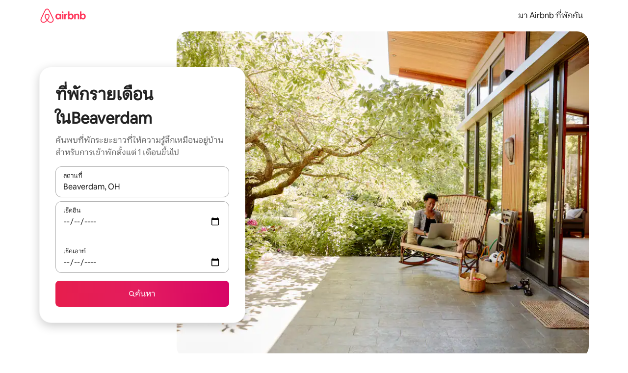

--- FILE ---
content_type: text/javascript
request_url: https://a0.muscache.com/airbnb/static/packages/web/common/0a2f.9dfc0ed011.js
body_size: 13601
content:
__d(function(g,r,i,a,m,e,d){"use strict";Object.defineProperty(e,"__esModule",{value:!0}),e.default=void 0;var o={white:"#fff",gray:"#484848",grayLight:"#82888a",grayLighter:"#cacccd",grayLightest:"#f2f2f2",borderMedium:"#c4c4c4",border:"#dbdbdb",borderLight:"#e4e7e7",borderLighter:"#eceeee",borderBright:"#f4f5f5",primary:"#00a699",primaryShade_1:"#33dacd",primaryShade_2:"#66e2da",primaryShade_3:"#80e8e0",primaryShade_4:"#b2f1ec",primary_dark:"#008489",secondary:"#007a87",yellow:"#ffe8bc",yellow_dark:"#ffce71"};e.default={reactDates:{zIndex:0,border:{input:{border:0,borderTop:0,borderRight:0,borderBottom:"2px solid transparent",borderLeft:0,outlineFocused:0,borderFocused:0,borderTopFocused:0,borderLeftFocused:0,borderBottomFocused:"2px solid ".concat(o.primary_dark),borderRightFocused:0,borderRadius:0},pickerInput:{borderWidth:1,borderStyle:"solid",borderRadius:2}},color:{core:o,disabled:o.grayLightest,background:o.white,backgroundDark:"#f2f2f2",backgroundFocused:o.white,border:"rgb(219, 219, 219)",text:o.gray,textDisabled:o.border,textFocused:"#007a87",placeholderText:"#757575",outside:{backgroundColor:o.white,backgroundColor_active:o.white,backgroundColor_hover:o.white,color:o.gray,color_active:o.gray,color_hover:o.gray},highlighted:{backgroundColor:o.yellow,backgroundColor_active:o.yellow_dark,backgroundColor_hover:o.yellow_dark,color:o.gray,color_active:o.gray,color_hover:o.gray},minimumNights:{backgroundColor:o.white,backgroundColor_active:o.white,backgroundColor_hover:o.white,borderColor:o.borderLighter,color:o.grayLighter,color_active:o.grayLighter,color_hover:o.grayLighter},hoveredSpan:{backgroundColor:o.primaryShade_4,backgroundColor_active:o.primaryShade_3,backgroundColor_hover:o.primaryShade_4,borderColor:o.primaryShade_3,borderColor_active:o.primaryShade_3,borderColor_hover:o.primaryShade_3,color:o.secondary,color_active:o.secondary,color_hover:o.secondary},selectedSpan:{backgroundColor:o.primaryShade_2,backgroundColor_active:o.primaryShade_1,backgroundColor_hover:o.primaryShade_1,borderColor:o.primaryShade_1,borderColor_active:o.primary,borderColor_hover:o.primary,color:o.white,color_active:o.white,color_hover:o.white},selected:{backgroundColor:o.primary,backgroundColor_active:o.primary,backgroundColor_hover:o.primary,borderColor:o.primary,borderColor_active:o.primary,borderColor_hover:o.primary,color:o.white,color_active:o.white,color_hover:o.white},blocked_calendar:{backgroundColor:o.grayLighter,backgroundColor_active:o.grayLighter,backgroundColor_hover:o.grayLighter,borderColor:o.grayLighter,borderColor_active:o.grayLighter,borderColor_hover:o.grayLighter,color:o.grayLight,color_active:o.grayLight,color_hover:o.grayLight},blocked_out_of_range:{backgroundColor:o.white,backgroundColor_active:o.white,backgroundColor_hover:o.white,borderColor:o.borderLight,borderColor_active:o.borderLight,borderColor_hover:o.borderLight,color:o.grayLighter,color_active:o.grayLighter,color_hover:o.grayLighter}},spacing:{dayPickerHorizontalPadding:9,captionPaddingTop:22,captionPaddingBottom:37,inputPadding:0,displayTextPaddingVertical:void 0,displayTextPaddingTop:11,displayTextPaddingBottom:9,displayTextPaddingHorizontal:void 0,displayTextPaddingLeft:11,displayTextPaddingRight:11,displayTextPaddingVertical_small:void 0,displayTextPaddingTop_small:7,displayTextPaddingBottom_small:5,displayTextPaddingHorizontal_small:void 0,displayTextPaddingLeft_small:7,displayTextPaddingRight_small:7},sizing:{inputWidth:130,inputWidth_small:97,arrowWidth:24},noScrollBarOnVerticalScrollable:!1,font:{size:14,captionSize:18,input:{size:19,weight:200,lineHeight:"24px",size_small:15,lineHeight_small:"18px",letterSpacing_small:"0.2px",styleDisabled:"italic"}}}}},"0d2b5d",[]);
__d(function(g,r,i,a,m,e,d){"use strict";var t=r(d[0]).default;Object.defineProperty(e,"__esModule",{value:!0}),e.default=void 0;var l=t(r(d[1])),o=t(r(d[2])),u=t(r(d[3])),f=t(r(d[4]));let n='Circular,-apple-system,BlinkMacSystemFont,Roboto,"Helvetica Neue","PingFang-SC","Hiragino Sans GB","\u5FAE\u8F6F\u96C5\u9ED1","Microsoft YaHei","Heiti SC",sans-serif',s={font:{...(0,o.default)(n),FONT_FAMILY:n},__typography:{fontFamily:{title1:n,title2:n,title3:n,large:n,regular:n,small:n,mini:n,micro:n}}};e.default=l.default.all([u.default,s,(0,f.default)(u.default,s)])},"0d4cd3",["ba7a76","3d34be","2344de","a60371","18ee5e"]);
__d(function(g,r,i,a,m,e,d){"use strict";var t=r(d[0]).default;Object.defineProperty(e,"__esModule",{value:!0}),e.default=function(t,n={}){let{reactDates:f}=t,u={...n.font&&{font:{input:{...n.font.formElement&&{...(0,o.default)(n.font.formElement,"fontSize")&&{size:n.font.formElement.fontSize},...(0,o.default)(n.font.formElement,"lineHeight")&&{lineHeight:n.font.formElement.lineHeight}},...n.font.formElementSmall&&{...(0,o.default)(n.font.formElementSmall,"fontSize")&&{size_small:n.font.formElementSmall.fontSize},...(0,o.default)(n.font.formElementSmall,"lineHeight")&&{lineHeight_small:n.font.formElementSmall.lineHeight},...(0,o.default)(n.font.formElementSmall,"letterSpacing")&&{letterSpacing_small:n.font.formElementSmall.letterSpacing}}}}},...n.border&&n.border.formElement&&{border:{input:{...(0,o.default)(n.border.formElement,"borderRadius")&&{borderRadius:n.border.formElement.borderRadius}},pickerInput:{...(0,o.default)(n.border.formElement,"borderWidth")&&{borderWidth:n.border.formElement.borderWidth},...(0,o.default)(n.border.formElement,"borderRadius")&&{borderRadius:n.border.formElement.borderRadius}}}}};return{reactDates:(0,l.default)(f,u)}};var l=t(r(d[1])),o=t(r(d[2]))},"18ee5e",["ba7a76","3d34be","750095"]);
__d(function(g,_r,i,a,m,e,d){"use strict";m.exports=function(r){if("undefined"!=typeof Symbol&&null!=r[Symbol.iterator]||null!=r["@@iterator"])return Array.from(r)},m.exports.__esModule=!0,m.exports.default=m.exports},"1db59d",[]);
__d(function(g,r,i,a,m,e,d){"use strict";var t=r(d[0]);Object.defineProperty(e,"__esModule",{value:!0}),e.default=void 0;var l=r(d[1]);e.default=(0,t(r(d[2])).default)({StyleSheet:l.StyleSheet,css:l.css,flushToStyleTag:l.flushToStyleTag})},"21cbd1",["ba7a76","87cec0","49667b"]);
__d(function(g,r,i,a,m,e,d){"use strict";var t=r(d[0]).default;Object.defineProperty(e,"__esModule",{value:!0}),e.default=function(t){function l({fontSize:t,lineHeight:n,letterSpacing:o}){return{fontSize:t,lineHeight:"string"==typeof n?n:`${n}px`,letterSpacing:o||"normal"}}function f({fontSize:o,lineHeight:f,offset:u,letterSpacing:h,textTransform:x}){return{...l({fontSize:o,lineHeight:f,letterSpacing:h}),fontFamily:t,textTransform:x,color:n.default.core.hof,paddingTop:u,paddingBottom:u}}let u={...f({fontSize:46,lineHeight:52,offset:o.unit}),[o.responsive.small]:l({fontSize:38,lineHeight:44})},h=f({fontSize:32,lineHeight:36,offset:3*o.unit/4}),x=f({fontSize:24,lineHeight:30,offset:o.unit/4}),c=f({fontSize:18,lineHeight:26}),p=f({fontSize:16,lineHeight:22}),s=f({fontSize:14,lineHeight:18}),S=f({fontSize:12,lineHeight:16}),H={...c,lineHeight:"30px"},b={...p,lineHeight:"28px"},z={...S,letterSpacing:1},D={...s,lineHeight:"22px"},v={...p,lineHeight:"24px"},E={...c,lineHeight:"27px"},L={title1:u,title2:h,title3:x,textLarge:c,textRegular:p,textSmall:s,textMicro:S,textLargeTall:H,textRegularTall:b,textMicroWide:z,formLabel:p,formErrorMessage:s,formErrorMessageSmall:S,formElementLarge:E,formElement:v,formElementSmall:D,label1:p,label2:s,label3:{...S,paddingTop:3,paddingBottom:3},label4:S,airmoji:{fontFamily:"Airmoji_Standalone",fontWeight:"normal"},link:{textDecoration:"none",textDecorationHover:"underline",textDecorationFocus:"underline",textDecorationDisabled:"none",textDecorationMono:"underline",textDecorationUnderline:"underline"}},_={navigation:L.label2,small:L.textSmall,textReduced:L.textRegular,textLargeShort:L.textLarge,textRegularShort:L.textRegular,formInput:L.formElement,button:L.formElement,buttonSmall:L.formElementSmall,buttonLarge:L.formElementLarge};return{...L,..._,light:{fontWeight:"normal"},book:{fontWeight:"600"},bold:{fontWeight:"800"}}};var n=t(r(d[1])),o=r(d[2])},"2344de",["ba7a76","fee591","39778f"]);
__d(function(g,_r,i,a,m,e,d){"use strict";var r=_r(d[0]);m.exports=function(t){if(Array.isArray(t))return r(t)},m.exports.__esModule=!0,m.exports.default=m.exports},"250e7e",["bca0da"]);
__d(function(g,r,i,a,m,e,d){"use strict";Object.defineProperty(e,"__esModule",{value:!0});var t=u(r(d[0])),n=u(r(d[1]));function u(t){return t&&t.__esModule?t:{default:t}}var o="inlineStyle",c=function t(n,u){var c;return Array.isArray(n)?n.map(function(n){return t(n,u)}):!n||n._definition?n:u((o in(c={})?Object.defineProperty(c,o,{value:n,enumerable:!0,configurable:!0,writable:!0}):c[o]=n,c))[o]};function l(u,o,l,f,s){return(0,n.default)()?{className:f(!1,u.map(t.default).map(function(t){return c(t,l)}),s)}:o(u)}e.default=function(t,n,u,o){if(!n||!u||!o){console.warn("You appear to be using ampAphroditeInterfaceFactory in a deprecated a buggy way. Please pass in `injectAndGetClassName`, `defaultSelectorHandlers`, and `flushToStyleTag` as arguments to this function.");var c=r(d[2]);n=c.injectAndGetClassName,u=c.defaultSelectorHandlers,o=c.flushToStyleTag}return{create:function(n){return t.create(n)},createLTR:function(n){return t.createLTR(n)},createRTL:function(n){return t.createRTL(n)},resolve:function(o){return l(o,t.resolve,t.create,n,u)},resolveLTR:function(o){return l(o,t.resolveLTR,t.createLTR,n,u)},resolveRTL:function(o){return l(o,t.resolveRTL,t.createRTL,n,u)},flush:function(){o()}}}},"2d9f19",["f8e3f4","a626b3","87cec0"]);
__d(function(g,_r,_i,_a,m,_e,d){"use strict";m.exports=function(e,r){var t=null==e?null:"undefined"!=typeof Symbol&&e[Symbol.iterator]||e["@@iterator"];if(null!=t){var l,n,u,o,i=[],f=!0,a=!1;try{if(u=(t=t.call(e)).next,0===r){if(Object(t)!==t)return;f=!1}else for(;!(f=(l=u.call(t)).done)&&(i.push(l.value),i.length!==r);f=!0);}catch(e){a=!0,n=e}finally{try{if(!f&&null!=t.return&&(o=t.return(),Object(o)!==o))return}finally{if(a)throw n}}return i}},m.exports.__esModule=!0,m.exports.default=m.exports},"306a0a",[]);
__d(function(g,r,i,a,m,e,d){"use strict";Object.defineProperty(e,"__esModule",{value:!0}),e.default=void 0;var t=r(d[0]);e.default={button:{borderRadius:t.unit/2,borderWidth:2},buttonSmall:{borderRadius:t.unit/2,borderWidth:1},buttonLarge:{borderRadius:t.unit/2,borderWidth:2},buttonRound:{borderRadius:"50%"},formElement:{borderRadius:t.unit/2,borderWidth:1},statusLabel:{borderWidth:1,borderRadius:2},countBadge:{borderRadius:10,borderWidth:1},pager:{borderRadius:.5*t.unit,borderWidth:1},profilePhoto:{borderWidth:2,borderRadius:"50%"},progressBar:{borderRadiusDefault:0,borderRadiusRound:100,borderRadiusThick:2},rule:{borderWidth:1},tab:{borderWidth:2},dualButtonBar:{borderRadius:10*t.unit,dividerWidth:1},floatingButton:{borderRadius:10*t.unit},headerButton:{borderRadius:3*t.unit},checkBox:{borderWidth:1,borderRadius:t.unit/4},switch:{borderWidth:1,borderRadius:4*t.unit},radioButton:{borderWidth:1,borderRadius:"50%"}}},"483679",["39778f"]);
__d(function(g,r,_i,a,m,e,d){"use strict";var t=r(d[0]);Object.defineProperty(e,"__esModule",{value:!0}),e.default=function(t){for(var l=[],u=!1,f={},s=0;s<t.length;s+=1){var o=t[s];o&&((0,i.default)(o,"_name")&&(0,i.default)(o,"_definition")?l.push(o):((0,n.default)(f,o),u=!0))}return{aphroditeStyles:l,hasInlineStyles:u,inlineStyles:f}};var n=t(r(d[1])),i=t(r(d[2]))},"485945",["ba7a76","b29c7d","c26685"]);
__d(function(g,r,i,a,m,e,d){"use strict";var t=r(d[0]);Object.defineProperty(e,"__esModule",{value:!0}),e.default=void 0;var u=t(r(d[1])),n=t(r(d[2])),f=t(r(d[3])),c=t(r(d[4])),o=t(r(d[5]));e.default=function(t){var l=t.StyleSheet,s=t.css,v=t.flushToStyleTag;return{create:function(t){return l.create(t)},createLTR:function(t){return l.create(t)},createRTL:function(t){var c={};return(0,f.default)(t).forEach(function(t){var f=(0,u.default)(t,2),o=f[0],l=f[1];c[o]=(0,n.default)(l)}),l.create(c)},resolve:function(t){return(0,c.default)(s,t)},resolveLTR:function(t){return(0,c.default)(s,t)},resolveRTL:function(t){return(0,o.default)(s,t)},flush:function(){v()}}}},"49667b",["ba7a76","e73cdb","70042c","5e10de","ac108d","ae701e"]);
__d(function(g,r,_i,a,m,e,d){"use strict";function t(t){return t.reduce(function(t,o){var n=o[0],i=o[1];return t[n]=i,t[i]=n,t},{})}function o(t){return"number"==typeof t}function n(t,o){return -1!==t.indexOf(o)}function i(t,o,n,i){return o+(0===parseFloat(n)?n:"-"===n[0]?n.slice(1):"-"+n)+i}function s(t){return t.replace(/ +/g," ").split(" ").map(function(t){return t.trim()}).filter(Boolean).reduce(function(t,o){var n=t.list,i=t.state,s=(o.match(/\(/g)||[]).length,u=(o.match(/\)/g)||[]).length;return i.parensDepth>0?n[n.length-1]=n[n.length-1]+" "+o:n.push(o),i.parensDepth+=s-u,{list:n,state:i}},{list:[],state:{parensDepth:0}}).list}function u(t){var o=s(t);if(o.length<=3||o.length>4)return t;var n=o[0],i=o[1],u=o[2];return[n,o[3],u,i].join(" ")}Object.defineProperty(e,"__esModule",{value:!0}),e.c=function t(i){return Object.keys(i).reduce(function(s,u){var v,x,z,k,R,w,y=i[u];if("string"==typeof y&&(y=y.trim()),n(p,u))return s[u]=y,s;var P=(v=u,x=y,R=(k=/\/\*\s?@noflip\s?\*\//.test(x))?v:l[z=v]||z,w=k?x:function(n,i){if(null==i||"boolean"==typeof i)return i;if(i&&"object"==typeof i)return t(i);var s,u=o(i),p="function"==typeof i,v=u||p?i:i.replace(/ !important.*?$/,""),x=!u&&v.length!==i.length,z=f[n];return(s=z?z({value:v,valuesToConvert:c,propertiesToConvert:l,isRtl:!0,bgImgDirectionRegex:b,bgPosDirectionRegex:h}):c[v]||v,x)?s+" !important":s}(R,x),{key:R,value:w}),T=P.key,_=P.value;return s[T]=_,s},Array.isArray(i)?[]:{})};var f={padding:function(t){var n=t.value;return o(n)?n:u(n)},textShadow:function(t){return t.value.replace(/(-*)([.|\d]+)/,function(t,o,n){return"0"===n?t:(""===o?"-":"")+n})},borderColor:function(t){return u(t.value)},borderRadius:function(t){var i=t.value;if(o(i))return i;if(n(i,"/")){var u=i.split("/"),l=u[0],p=u[1];return f.borderRadius({value:l.trim()})+" / "+f.borderRadius({value:p.trim()})}var c=s(i);switch(c.length){case 2:return c.reverse().join(" ");case 4:var b=c[0],h=c[1],v=c[2];return[h,b,c[3],v].join(" ");default:return i}},background:function(t){var o=t.value,n=t.valuesToConvert,i=t.isRtl,s=t.bgImgDirectionRegex,u=t.bgPosDirectionRegex,l=o.replace(/(url\(.*?\))|(rgba?\(.*?\))|(hsl\(.*?\))|(#[a-fA-F0-9]+)|((^| )(\D)+( |$))/g,"").trim();return o=o.replace(l,f.backgroundPosition({value:l,valuesToConvert:n,isRtl:i,bgPosDirectionRegex:u})),f.backgroundImage({value:o,valuesToConvert:n,bgImgDirectionRegex:s})},backgroundImage:function(t){var o=t.value,i=t.valuesToConvert,s=t.bgImgDirectionRegex;return n(o,"url(")||n(o,"linear-gradient(")?o.replace(s,function(t,o,n){return t.replace(n,i[n])}):o},backgroundPosition:function(t){var o=t.value,n=t.valuesToConvert,i=t.isRtl,s=t.bgPosDirectionRegex;return o.replace(i?/^((-|\d|\.)+%)/:null,function(t,o){var n=o,i=n.indexOf(".");if(-1===i)n=100-parseFloat(n)+"%";else{var s=n.length-i-2;n=(n=100-parseFloat(n)).toFixed(s)+"%"}return n}).replace(s,function(t){return n[t]})},backgroundPositionX:function(t){var n=t.value,i=t.valuesToConvert,s=t.isRtl,u=t.bgPosDirectionRegex;return o(n)?n:f.backgroundPosition({value:n,valuesToConvert:i,isRtl:s,bgPosDirectionRegex:u})},transition:function(t){var o=t.value,n=t.propertiesToConvert;return o.split(/,\s*/g).map(function(t){var o=t.split(" ");return o[0]=n[o[0]]||o[0],o.join(" ")}).join(", ")},transitionProperty:function(t){var o=t.value,n=t.propertiesToConvert;return o.split(/,\s*/g).map(function(t){return n[t]||t}).join(", ")},transform:function(t){var o=t.value,n=RegExp("(translateX\\s*\\(\\s*)((?:-?(?:[0-9]*\\.[0-9]+|[0-9]+)(?:\\s*(?:em|ex|px|cm|mm|in|pt|pc|deg|rad|grad|ms|s|hz|khz|%)|-?(?:[_a-z]|[^\\u0020-\\u007e]|(?:(?:(?:\\[0-9a-f]{1,6})(?:\\r\\n|\\s)?)|\\\\[^\\r\\n\\f0-9a-f]))(?:[_a-z0-9-]|[^\\u0020-\\u007e]|(?:(?:(?:\\[0-9a-f]{1,6})(?:\\r\\n|\\s)?)|\\\\[^\\r\\n\\f0-9a-f]))*)?)|(?:inherit|auto))(\\s*\\))","gi"),s=RegExp("(translate\\s*\\(\\s*)((?:-?(?:[0-9]*\\.[0-9]+|[0-9]+)(?:\\s*(?:em|ex|px|cm|mm|in|pt|pc|deg|rad|grad|ms|s|hz|khz|%)|-?(?:[_a-z]|[^\\u0020-\\u007e]|(?:(?:(?:\\[0-9a-f]{1,6})(?:\\r\\n|\\s)?)|\\\\[^\\r\\n\\f0-9a-f]))(?:[_a-z0-9-]|[^\\u0020-\\u007e]|(?:(?:(?:\\[0-9a-f]{1,6})(?:\\r\\n|\\s)?)|\\\\[^\\r\\n\\f0-9a-f]))*)?)|(?:inherit|auto))((?:\\s*,\\s*((?:-?(?:[0-9]*\\.[0-9]+|[0-9]+)(?:\\s*(?:em|ex|px|cm|mm|in|pt|pc|deg|rad|grad|ms|s|hz|khz|%)|-?(?:[_a-z]|[^\\u0020-\\u007e]|(?:(?:(?:\\[0-9a-f]{1,6})(?:\\r\\n|\\s)?)|\\\\[^\\r\\n\\f0-9a-f]))(?:[_a-z0-9-]|[^\\u0020-\\u007e]|(?:(?:(?:\\[0-9a-f]{1,6})(?:\\r\\n|\\s)?)|\\\\[^\\r\\n\\f0-9a-f]))*)?)|(?:inherit|auto))){0,1}\\s*\\))","gi"),u=RegExp("(translate3d\\s*\\(\\s*)((?:-?(?:[0-9]*\\.[0-9]+|[0-9]+)(?:\\s*(?:em|ex|px|cm|mm|in|pt|pc|deg|rad|grad|ms|s|hz|khz|%)|-?(?:[_a-z]|[^\\u0020-\\u007e]|(?:(?:(?:\\[0-9a-f]{1,6})(?:\\r\\n|\\s)?)|\\\\[^\\r\\n\\f0-9a-f]))(?:[_a-z0-9-]|[^\\u0020-\\u007e]|(?:(?:(?:\\[0-9a-f]{1,6})(?:\\r\\n|\\s)?)|\\\\[^\\r\\n\\f0-9a-f]))*)?)|(?:inherit|auto))((?:\\s*,\\s*((?:-?(?:[0-9]*\\.[0-9]+|[0-9]+)(?:\\s*(?:em|ex|px|cm|mm|in|pt|pc|deg|rad|grad|ms|s|hz|khz|%)|-?(?:[_a-z]|[^\\u0020-\\u007e]|(?:(?:(?:\\[0-9a-f]{1,6})(?:\\r\\n|\\s)?)|\\\\[^\\r\\n\\f0-9a-f]))(?:[_a-z0-9-]|[^\\u0020-\\u007e]|(?:(?:(?:\\[0-9a-f]{1,6})(?:\\r\\n|\\s)?)|\\\\[^\\r\\n\\f0-9a-f]))*)?)|(?:inherit|auto))){0,2}\\s*\\))","gi"),f=RegExp("(rotate[ZY]?\\s*\\(\\s*)((?:-?(?:[0-9]*\\.[0-9]+|[0-9]+)(?:\\s*(?:em|ex|px|cm|mm|in|pt|pc|deg|rad|grad|ms|s|hz|khz|%)|-?(?:[_a-z]|[^\\u0020-\\u007e]|(?:(?:(?:\\[0-9a-f]{1,6})(?:\\r\\n|\\s)?)|\\\\[^\\r\\n\\f0-9a-f]))(?:[_a-z0-9-]|[^\\u0020-\\u007e]|(?:(?:(?:\\[0-9a-f]{1,6})(?:\\r\\n|\\s)?)|\\\\[^\\r\\n\\f0-9a-f]))*)?)|(?:inherit|auto))(\\s*\\))","gi");return o.replace(n,i).replace(s,i).replace(u,i).replace(f,i)}};f.objectPosition=f.backgroundPosition,f.margin=f.padding,f.borderWidth=f.padding,f.boxShadow=f.textShadow,f.webkitBoxShadow=f.boxShadow,f.mozBoxShadow=f.boxShadow,f.WebkitBoxShadow=f.boxShadow,f.MozBoxShadow=f.boxShadow,f.borderStyle=f.borderColor,f.webkitTransform=f.transform,f.mozTransform=f.transform,f.WebkitTransform=f.transform,f.MozTransform=f.transform,f.transformOrigin=f.backgroundPosition,f.webkitTransformOrigin=f.transformOrigin,f.mozTransformOrigin=f.transformOrigin,f.WebkitTransformOrigin=f.transformOrigin,f.MozTransformOrigin=f.transformOrigin,f.webkitTransition=f.transition,f.mozTransition=f.transition,f.WebkitTransition=f.transition,f.MozTransition=f.transition,f.webkitTransitionProperty=f.transitionProperty,f.mozTransitionProperty=f.transitionProperty,f.WebkitTransitionProperty=f.transitionProperty,f.MozTransitionProperty=f.transitionProperty,f["text-shadow"]=f.textShadow,f["border-color"]=f.borderColor,f["border-radius"]=f.borderRadius,f["background-image"]=f.backgroundImage,f["background-position"]=f.backgroundPosition,f["background-position-x"]=f.backgroundPositionX,f["object-position"]=f.objectPosition,f["border-width"]=f.padding,f["box-shadow"]=f.textShadow,f["-webkit-box-shadow"]=f.textShadow,f["-moz-box-shadow"]=f.textShadow,f["border-style"]=f.borderColor,f["-webkit-transform"]=f.transform,f["-moz-transform"]=f.transform,f["transform-origin"]=f.transformOrigin,f["-webkit-transform-origin"]=f.transformOrigin,f["-moz-transform-origin"]=f.transformOrigin,f["-webkit-transition"]=f.transition,f["-moz-transition"]=f.transition,f["transition-property"]=f.transitionProperty,f["-webkit-transition-property"]=f.transitionProperty,f["-moz-transition-property"]=f.transitionProperty;var l=t([["paddingLeft","paddingRight"],["marginLeft","marginRight"],["left","right"],["borderLeft","borderRight"],["borderLeftColor","borderRightColor"],["borderLeftStyle","borderRightStyle"],["borderLeftWidth","borderRightWidth"],["borderTopLeftRadius","borderTopRightRadius"],["borderBottomLeftRadius","borderBottomRightRadius"],["padding-left","padding-right"],["margin-left","margin-right"],["border-left","border-right"],["border-left-color","border-right-color"],["border-left-style","border-right-style"],["border-left-width","border-right-width"],["border-top-left-radius","border-top-right-radius"],["border-bottom-left-radius","border-bottom-right-radius"]]),p=["content"],c=t([["ltr","rtl"],["left","right"],["w-resize","e-resize"],["sw-resize","se-resize"],["nw-resize","ne-resize"]]),b=RegExp("(^|\\W|_)((ltr)|(rtl)|(left)|(right))(\\W|_|$)","g"),h=RegExp("(left)|(right)")},"4c0fe6",[]);
__d(function(g,r,_i,a,m,e,d){"use strict";var t=r(d[0]);Object.defineProperty(e,"__esModule",{value:!0}),e.default=void 0;var o=t(r(d[1]));function n(t,o){var n=Object.keys(t);if(Object.getOwnPropertySymbols){var i=Object.getOwnPropertySymbols(t);o&&(i=i.filter(function(o){return Object.getOwnPropertyDescriptor(t,o).enumerable})),n.push.apply(n,i)}return n}var i={black:"black",white:"#fcfcfc",grey:"#d8d8d8",teal:"#abc4e8",lightgrey:"#dbdbdb"};e.default={rheostat:{unit:8,responsive:{mediumAndAbove:"@media (min-width: 744px)",largeAndAbove:"@media (min-width: 1128px)"},constants:{DEFAULT_HANDLE_WIDTH:1.5,BACKGROUND_HEIGHT:.25},color:function(t){for(var i=1;i<arguments.length;i++){var c=null!=arguments[i]?arguments[i]:{};i%2?n(c,!0).forEach(function(n){(0,o.default)(t,n,c[n])}):Object.getOwnPropertyDescriptors?Object.defineProperties(t,Object.getOwnPropertyDescriptors(c)):n(c).forEach(function(o){Object.defineProperty(t,o,Object.getOwnPropertyDescriptor(c,o))})}return t}({},i,{progressBar:i.teal,focus:i.teal,textDisabled:i.lightgrey,buttons:{defaultDisabledColor:i.lightgrey}})}}},"4eae95",["ba7a76","5e1d8c"]);
__d(function(g,_r,i,_a,m,e,d){"use strict";var r=_r(d[0]);m.exports=function(t,o){if(t){if("string"==typeof t)return r(t,o);var n=({}).toString.call(t).slice(8,-1);return"Object"===n&&t.constructor&&(n=t.constructor.name),"Map"===n||"Set"===n?Array.from(t):"Arguments"===n||/^(?:Ui|I)nt(?:8|16|32)(?:Clamped)?Array$/.test(n)?r(t,o):void 0}},m.exports.__esModule=!0,m.exports.default=m.exports},"581524",["bca0da"]);
__d(function(g,r,i,a,m,e,d){"use strict";var t=r(d[0]).default;Object.defineProperty(e,"__esModule",{value:!0}),e.default=void 0;var u=t(r(d[1])),_=r(d[2]);e.default={...(0,u.default)(_.FONT_FAMILY),FONT_FAMILY:_.FONT_FAMILY}},"5d3c46",["ba7a76","2344de","d7c59c"]);
__d(function(g,r,i,a,m,e,d){"use strict";Object.defineProperty(e,"__esModule",{value:!0}),m.exports=Object.entries},"5e10de",[]);
__d(function(g,_r,i,a,m,_e,d){"use strict";var e=_r(d[0]);m.exports=function(r,t,n){return(t=e(t))in r?Object.defineProperty(r,t,{value:n,enumerable:!0,configurable:!0,writable:!0}):r[t]=n,r},m.exports.__esModule=!0,m.exports.default=m.exports},"5e1d8c",["fad46e"]);
__d(function(g,r,i,a,m,e,d){"use strict";Object.defineProperty(e,"__esModule",{value:!0}),e.default=function(t){return{dls19:t}}},"698741",[]);
__d(function(g,r,i,a,m,e,d){"use strict";Object.defineProperty(e,"__esModule",{value:!0}),e.default=void 0,e.default=r(d[0]).c},"70042c",["4c0fe6"]);
__d(function(g,r,i,a,m,e,d){"use strict";var t,n;function u(t,u){var o=u(t(n));return function(){return o}}function o(n){return u(n,t.createLTR||t.create)}function c(){return n}function f(){for(var n=arguments.length,u=Array(n),o=0;o<n;o++)u[o]=arguments[o];return t.resolve(u)}function l(){for(var n=arguments.length,u=Array(n),o=0;o<n;o++)u[o]=arguments[o];return t.resolveLTR?t.resolveLTR(u):f(u)}Object.defineProperty(e,"__esModule",{value:!0}),e._getInterface=function(){return t},e._getTheme=c,e.default=void 0,e.default={registerTheme:function(t){n=t},registerInterface:function(n){t=n},create:o,createLTR:o,createRTL:function(n){return u(n,t.createRTL||t.create)},get:c,resolve:l,resolveLTR:l,resolveRTL:function(){for(var n=arguments.length,u=Array(n),o=0;o<n;o++)u[o]=arguments[o];return t.resolveRTL?t.resolveRTL(u):f(u)},flush:function(){t.flush&&t.flush()}}},"7af00b",[]);
__d(function(g,r,i,a,m,e,d){"use strict";m.exports=function(){throw TypeError("Invalid attempt to spread non-iterable instance.\nIn order to be iterable, non-array objects must have a [Symbol.iterator]() method.")},m.exports.__esModule=!0,m.exports.default=m.exports},"82c9ca",[]);
__d(function(g,r,i,a,m,e,d){"use strict";var t=r(d[0]).default;Object.defineProperty(e,"__esModule",{value:!0}),e.default=T;var E=t(r(d[1])),u=t(r(d[2])),_=t(r(d[3])),f=r(d[4]),l=t(r(d[5]));function T(t=f.DEFAULT_THEME){let R=(0,l.default)(t);{let t=E.default.get(f.CURRENT_THEME_KEY);E.default.get(f.CURRENT_STYLE_SHEET_KEY)&&t===R||(u.default.registerTheme(R),u.default.registerInterface(_.default),E.default.set(f.CURRENT_THEME_KEY,R),E.default.set(f.CURRENT_STYLE_SHEET_KEY,u.default))}}T(f.DEFAULT_THEME)},"874d14",["ba7a76","29c0a5","7af00b","b23a46","26b873","ec1e4b"]);
__d(function(g,r,i,a,m,e,d){"use strict";var t=r(d[0]).default;Object.defineProperty(e,"__esModule",{value:!0}),e.DLS19Theme=void 0;var u=t(r(d[1]));e.DLS19Theme=(0,t(r(d[2])).default)(u.default)},"8d214e",["ba7a76","a6f738","698741"]);
__d(function(g,r,i,a,m,e,d){"use strict";Object.defineProperty(e,"__esModule",{value:!0}),m.exports=function(t,n){return t.flat(n)}},"92a12a",[]);
__d(function(g,r,i,a,m,e,d){"use strict";var t=r(d[0]).default,l=r(d[1]).default;Object.defineProperty(e,"__esModule",{value:!0}),e.default=void 0;var u=l(r(d[2])),f=l(r(d[3])),o=l(r(d[4])),s=l(r(d[5])),n=l(r(d[6])),p=t(r(d[7])),y=l(r(d[8])),_=l(r(d[9])),h=r(d[10]);e.default={font:s.default,color:f.default,unit:p.unit,responsive:p.responsive,border:u.default,spacing:y.default,shadow:n.default,size:p.default,__typography:_.default,...o.default,dls19:{...h.DLS19Theme.dls19,typography:{...h.DLS19Theme.dls19.typography,fontFamily:s.default.FONT_FAMILY}}}},"a60371",["45f788","ba7a76","483679","fee591","af09c2","5d3c46","bd2b89","39778f","a63fd1","d7c59c","8d214e"]);
__d(function(g,r,i,a,m,e,d){"use strict";Object.defineProperty(e,"__esModule",{value:!0}),e.default=function(){return!1}},"a626b3",[]);
__d(function(g,r,i,a,m,e,d){"use strict";var t=r(d[0]).default;Object.defineProperty(e,"__esModule",{value:!0}),e.default=void 0;var n=t(r(d[1])),o=r(d[2]);e.default={button:{vertical:10,horizontal:22},buttonSmall:{vertical:6,horizontal:15},buttonLarge:{vertical:2*o.unit-n.default.buttonLarge.borderWidth,horizontal:3.5*o.unit-n.default.buttonLarge.borderWidth},formElement:{vertical:11,horizontal:11,suffixText:-11,decorator:11,marginBottom:o.unit},formElementSmall:{vertical:6,horizontal:7,suffixText:-7,decorator:7},formElementLarge:{vertical:2*o.unit-n.default.formElement.borderWidth,horizontal:2*o.unit-n.default.formElement.borderWidth,decorator:2*o.unit-n.default.formElement.borderWidth,suffixText:-1*(2*o.unit-n.default.formElement.borderWidth)},statusLabel:{vertical:3,horizontal:.75*o.unit,colorBarWidth:.5*o.unit},pager:{vertical:o.unit-1,horizontalInside:1.25*o.unit,horizontalOutside:o.unit},tab:{vertical:3*o.unit,horizontal:0,marginRight:4*o.unit},tabLarge:{vertical:3*o.unit,horizontal:0,marginRight:5*o.unit},tabSmall:{vertical:2*o.unit,horizontal:0,marginRight:3*o.unit},tabMicro:{vertical:1.5*o.unit,horizontal:0,marginRight:2*o.unit},tabSpaced:{marginRightMediumAndAbove:3*o.unit,marginRightLargeAndAbove:4*o.unit},dualButtonBar:{vertical:o.unit,horizontalOutside:2*o.unit,horizontalInside:o.unit},headerButton:{horizontal:1.25*o.unit,vertical:0},toggleButton:{marginTop:.5*o.unit,marginBottom:.5*o.unit,marginLeft:0,marginRight:o.unit},carouselNavigation:{horizontal:2*o.unit},countBadge:{fillHorizontal:.25*o.unit,outlineHorizontal:.5*o.unit},radioButton:{dotMargin:"33%"},ruleText:{horizontal:2*o.unit,vertical:2*o.unit},select:{arrow:5*o.unit,arrowMarginTop:2*o.unit,arrowMarginOutside:2*o.unit},selectSmall:{arrowMarginTop:1.25*o.unit,arrowMarginOutside:1.75*o.unit},selectLarge:{arrow:6*o.unit,arrowMarginTop:2.5*o.unit,arrowMarginOutside:2*o.unit}}},"a63fd1",["ba7a76","483679","39778f"]);
__d(function(e,i,n,a,r,t,o){r.exports={cornerRadius:{tiny:4,small:8,medium:12,large:16,xlarge:20},elevation:{modal:"0px 8px 28px rgba(0, 0, 0, 0.28)",primary:"0px 6px 20px rgba(0, 0, 0, 0.20)",secondary:"0px 6px 16px rgba(0, 0, 0, 0.12)",tertiary:"0px 2px 4px rgba(0, 0, 0, 0.18)"},motion:{timingFunctions:{organic:"cubic-bezier(0.35, 0, 0.65, 1)",elastic:"cubic-bezier(0, 0, 0.1, 1)",magnetic:"cubic-bezier(1, 0, 0.86, 1)"}},palette:{arches:"#C13515",archesBg:"#FFF8F6",torch:"#B32505",beach:"#FFAF0F",bebe:"#EBEBEB",black:"#000000",bobo:"#B0B0B0",capiz:"#F7F6F2",deco:"#DDDDDD",faint:"#F7F7F7",foggy:"#6A6A6A",hackberry:"#92174D",hapuna:"#F5F1EA",hof:"#222222",luxe:"#460479",mykonou_5:"#428BFF",ondo:"#E07912",rausch:"#FF385C",productRausch:"#E00B41",spruce:"#008A05",white:"#FFFFFF",hackberry_gradient_stop_0:"#D70466",hackberry_gradient_stop_1:"#BD1E59",hackberry_gradient_stop_2:"#92174D",hackberry_gradient_stop_3:"#861453",hackberry_gradient_stop_4:"#6C0D63",hackberry_gradient:"linear-gradient(to right, #BD1E59 0%, #92174D 50%, #861453 100%)",hackberry_gradient_radial:"radial-gradient(circle at center,\n  #BD1E59 0%,\n  #92174D 35%,\n  #861453 50%,\n  #6C0D63 100%\n)",hackberry_gradient_accent:"#BD1E59",luxe_gradient_stop_0:"#6C0D63",luxe_gradient_stop_1:"#59086E",luxe_gradient_stop_2:"#460479",luxe_gradient_stop_3:"#440589",luxe_gradient_stop_4:"#3B07BB",luxe_gradient:"linear-gradient(to right, #59086E 0%, #460479 50%, #440589 100%)",luxe_gradient_radial:"radial-gradient(circle at center,\n  #6C0D63 0%,\n  #59086E 30%,\n  #460479 55%,\n  #440589 72.5%,\n  #3B07BB 90%,\n  #3B07BB 100%\n)",luxe_gradient_accent:"#6C0D63",rausch_gradient_stop_0:"#FF385C",rausch_gradient_stop_1:"#E61E4D",rausch_gradient_stop_2:"#E31C5F",rausch_gradient_stop_3:"#D70466",rausch_gradient_stop_4:"#BD1E59",rausch_gradient:"linear-gradient(to right, #E61E4D 0%, #E31C5F 50%, #D70466 100%)",rausch_gradient_radial:"radial-gradient(circle at center,\n  #FF385C 0%,\n  #E61E4D 27.5%,\n  #E31C5F 40%,\n  #D70466 57.5%,\n  #BD1E59 75%,\n  #BD1E59 100%\n)",rausch_gradient_accent:"#FF385C",brand_gradient_stop_0:"#FF385C",brand_gradient_stop_1:"#E61E4D",brand_gradient_stop_2:"#E31C5F",brand_gradient_stop_3:"#D70466",brand_gradient_stop_4:"#BD1E59",brand_gradient:"linear-gradient(to right, #E61E4D 0%, #E31C5F 50%, #D70466 100%)",brand_gradient_radial:"radial-gradient(circle at center,\n  #FF385C 0%,\n  #E61E4D 27.5%,\n  #E31C5F 40%,\n  #D70466 57.5%,\n  #BD1E59 75%,\n  #BD1E59 100%\n)",brand_gradient_accent:"#FF385C"},responsive:{primitives:{breakpoint_xsmallAndAbove:0,breakpoint_smallAndAbove:375,breakpoint_mediumAndAbove:744,breakpoint_mediumPlusAndAbove:950,breakpoint_largeAndAbove:1128,breakpoint_xlargeAndAbove:1440},breakpoints:{xsmallAndAbove:0,smallAndAbove:375,mediumAndAbove:744,mediumPlusAndAbove:950,largeAndAbove:1128,xlargeAndAbove:1440},queries:{xsmallAndAbove:"@media (min-width: 0px)",smallAndAbove:"@media (min-width: 375px)",mediumAndAbove:"@media (min-width: 744px)",mediumPlusAndAbove:"@media (min-width: 950px)",largeAndAbove:"@media (min-width: 1128px)",xlargeAndAbove:"@media (min-width: 1440px)",print:"@media print",prefersReducedMotion:"@media (prefers-reduced-motion)"}},spacing:{primitives:{baseUnit:8,size_extraSmall:8,size_small:16,size_medium:24,size_mediumPlus:24,size_large:40,size_extraLarge:64,gutter_xsmallAndAbove:12,gutter_smallAndAbove:12,gutter_mediumAndAbove:16,gutter_mediumPlusAndAbove:16,gutter_largeAndAbove:16,gutter_xlargeAndAbove:16,outerSpacing_xsmallAndAbove:24,outerSpacing_smallAndAbove:24,outerSpacing_mediumAndAbove:40,outerSpacing_mediumPlusAndAbove:40,outerSpacing_largeAndAbove:80,outerSpacing_xlargeAndAbove:80},micro2px:"2px",micro4px:"4px",micro8px:"8px",micro12px:"12px",micro16px:"16px",micro24px:"24px",micro32px:"32px",macro16px:"16px",macro24px:"24px",macro32px:"32px",macro40px:"40px",macro48px:"48px",macro64px:"64px",macro80px:"80px"},typography:{fontFamily:"Airbnb Cereal VF,Circular,-apple-system,BlinkMacSystemFont,Roboto,Helvetica Neue,sans-serif",weight:{book:400,medium:500,bold:700},tracking:{normal:"normal",wide:"0.04em"},titles:{xs:{fontSize:18,lineHeight:"22px"},sm:{fontSize:22,lineHeight:"26px"},md:{fontSize:26,lineHeight:"30px"},lg:{fontSize:32,lineHeight:"36px"}},base:{xs:{fontSize:10,lineHeight:"12px"},sm:{fontSize:12,lineHeight:"16px"},md:{fontSize:14,lineHeight:"18px"},md_tall:{fontSize:14,lineHeight:"20px"},lg:{fontSize:16,lineHeight:"20px"},lg_tall:{fontSize:16,lineHeight:"24px"},xl:{fontSize:18,lineHeight:"24px"},xl_tall:{fontSize:18,lineHeight:"28px"}},caption:{fontSize:12,lineHeight:"16px"}}}},"a6f738",[]);
__d(function(g,r,i,a,m,e,d){"use strict";var t=r(d[0]);Object.defineProperty(e,"__esModule",{value:!0}),e.default=function(t,u){var f=(0,n.default)(u,1/0),o=(0,s.default)(f),y=o.aphroditeStyles,c=o.hasInlineStyles,v=o.inlineStyles,p={};return y.length>0&&(p.className=t.apply(void 0,(0,l.default)(y))),c&&(p.style=v),p};var l=t(r(d[1])),n=t(r(d[2])),s=t(r(d[3]))},"ac108d",["ba7a76","f23ad0","92a12a","485945"]);
__d(function(g,r,i,a,m,e,d){"use strict";var t=r(d[0]);Object.defineProperty(e,"__esModule",{value:!0}),e.default=function(t,f){var o=(0,n.default)(f,1/0),y=(0,s.default)(o),c=y.aphroditeStyles,v=y.hasInlineStyles,p=y.inlineStyles,_={};return c.length>0&&(_.className=t.apply(void 0,(0,l.default)(c))),v&&(_.style=(0,u.default)(p)),_};var l=t(r(d[1])),n=t(r(d[2])),u=t(r(d[3])),s=t(r(d[4]))},"ae701e",["ba7a76","f23ad0","92a12a","70042c","485945"]);
__d(function(g,r,i,a,m,e,d){"use strict";var t=r(d[0]).default;Object.defineProperty(e,"__esModule",{value:!0}),e.default=void 0;var l=t(r(d[1])),f=t(r(d[2])),o=t(r(d[3])),u=t(r(d[4])),n=t(r(d[5])),s=t(r(d[6]));let b={...f.default,...o.default},c={reactDates:{color:{border:n.default.inputBorder,core:{border:n.default.inputBorder}},font:{input:{size:s.default.formElement.fontSize,lineHeight:s.default.formElement.lineHeight,size_small:s.default.formElementSmall.fontSize,lineHeight_small:s.default.formElementSmall.lineHeight,letterSpacing_small:s.default.formElementSmall.letterSpacing}},border:{input:{borderRadius:u.default.formElement.borderRadius},pickerInput:{borderWidth:u.default.formElement.borderWidth,borderRadius:u.default.formElement.borderRadius}}}};e.default=(0,l.default)(b,c)},"af09c2",["ba7a76","3d34be","0d2b5d","4eae95","483679","fee591","5d3c46"]);
__d(function(g,r,i,a,m,e,d){"use strict";Object.defineProperty(e,"__esModule",{value:!0});var t=u(r(d[0])),l=r(d[1]);function u(t){return t&&t.__esModule?t:{default:t}}e.default=(0,u(r(d[2])).default)(t.default,l.injectAndGetClassName,l.defaultSelectorHandlers,l.flushToStyleTag)},"b23a46",["21cbd1","87cec0","2d9f19"]);
__d(function(g,r,i,a,m,e,d){"use strict";Object.defineProperty(e,"__esModule",{value:!0}),m.exports=Object.assign},"b29c7d",[]);
__d(function(g,_r,i,a,m,e,d){"use strict";m.exports=function(r){if(Array.isArray(r))return r},m.exports.__esModule=!0,m.exports.default=m.exports},"b3b929",[]);
__d(function(g,_r,_i,a,m,_e,d){"use strict";var r=_r(d[0]).default;m.exports=function(t,e){if("object"!=r(t)||!t)return t;var i=t[Symbol.toPrimitive];if(void 0!==i){var o=i.call(t,e||"default");if("object"!=r(o))return o;throw TypeError("@@toPrimitive must return a primitive value.")}return("string"===e?String:Number)(t)},m.exports.__esModule=!0,m.exports.default=m.exports},"babce5",["a60ad7"]);
__d(function(_g,_r,i,a,m,e,d){"use strict";Object.defineProperty(e,"__esModule",{value:!0}),e.default=function(n,u=1){if("transparent"===n)return n;if(!t.test(n))throw TypeError("hexString is not valid");let{b:s,g:l,r:o}=r(n);return`rgba(${o},${l},${s},${u})`},e.hexToRGBValues=r;let t=/^#?[0-9a-fA-F]{6}$/;function r(t){let r="#"===t.charAt(0)?parseInt(t.slice(1),16):parseInt(t,16);return{b:255&r,g:r>>8&255,r:r>>16}}},"bbf5cd",[]);
__d(function(g,_r,i,_a,m,_e,d){"use strict";m.exports=function(e,r){(null==r||r>e.length)&&(r=e.length);for(var t=0,n=Array(r);t<r;t++)n[t]=e[t];return n},m.exports.__esModule=!0,m.exports.default=m.exports},"bca0da",[]);
__d(function(g,r,i,a,m,e,d){"use strict";Object.defineProperty(e,"__esModule",{value:!0}),e.default=void 0;let l={level0:{boxShadow:"none"},level1:{boxShadow:"0 0.5px 2px rgba(0, 0, 0, 0.18)"},level2:{boxShadow:"0 1px 4px rgba(0, 0, 0, 0.16)"},level3:{boxShadow:"0 2px 8px rgba(0, 0, 0, 0.16)"},level4:{boxShadow:"0 4px 16px rgba(0, 0, 0, 0.16)"}},o={...l};e.default={elevation:l,button:o}},"bd2b89",[]);
__d(function(g,r,i,a,m,e,d){"use strict";var t=r(d[0]).default;Object.defineProperty(e,"__esModule",{value:!0}),e.default=void 0;var l=t(r(d[1])),f=t(r(d[2])),u=t(r(d[3]));let o="GT Sectra Fine, serif",{title1:n,title2:_,title3:c}=(0,f.default)(o);e.default=(0,l.default)(u.default,{font:{title1:n,title2:_,title3:c},__typography:{fontFamily:{title1:o,title2:o,title3:o}}})},"d1e149",["ba7a76","3d34be","2344de","a60371"]);
__d(function(g,r,i,a,m,e,d){"use strict";Object.defineProperty(e,"__esModule",{value:!0}),e.default=e.FONT_FAMILY=void 0;let l=e.FONT_FAMILY="Airbnb Cereal VF,Circular,-apple-system,BlinkMacSystemFont,Roboto,Helvetica Neue,sans-serif";e.default={fontFamily:{title1:l,title2:l,title3:l,large:l,regular:l,small:l,mini:l,micro:l},size:{title1:38,title1_mediumAndAbove:46,title2:32,title3:24,large:18,regular:16,small:14,mini:12,micro:10},weight:{lightest:{title1:"400",title2:"400",title3:"400",large:"400",regular:"400",small:"400",mini:"400",micro:"400"},lighter:{title1:"600",title2:"600",title3:"400",large:"400",regular:"400",small:"400",mini:"400",micro:"400"},default:{title1:"800",title2:"800",title3:"400",large:"400",regular:"400",small:"400",mini:"400",micro:"400"},bolder:{title1:"800",title2:"800",title3:"600",large:"600",regular:"600",small:"600",mini:"600",micro:"600"},boldest:{title1:"800",title2:"800",title3:"800",large:"800",regular:"800",small:"800",mini:"800",micro:"800"}},leading:{default:{title1:44,title1_mediumAndAbove:52,title2:36,title3:30,large:26,regular:22,small:18,mini:16,micro:12},tall:{title1:50,title1_mediumAndAbove:60,title2:44,title3:40,large:30,regular:28,small:24,mini:18,micro:14}},tracking:{default:{title1:0,title2:0,title3:0,large:0,regular:0,small:0,mini:0,micro:0},wide:{title1:1,title2:1,title3:1,large:1,regular:1,small:1,mini:1,micro:1}},deprecatedSpacing:{title1:8,title2:6,title3:2}}},"d7c59c",[]);
__d(function(g,r,i,a,m,e,d){"use strict";m.exports=function(){throw TypeError("Invalid attempt to destructure non-iterable instance.\nIn order to be iterable, non-array objects must have a [Symbol.iterator]() method.")},m.exports.__esModule=!0,m.exports.default=m.exports},"e1415f",[]);
__d(function(g,_r,i,a,m,_e,d){"use strict";var r=_r(d[0]),e=_r(d[1]),t=_r(d[2]),_=_r(d[3]);m.exports=function(o,s){return r(o)||e(o,s)||t(o,s)||_()},m.exports.__esModule=!0,m.exports.default=m.exports},"e73cdb",["b3b929","306a0a","581524","e1415f"]);
__d(function(e,r,a,o,f,t,l){f.exports={core:{rausch:"#FF5A5F",babu:"#008489",arches:"#FC642D",hof:"#484848",foggy:"#767676",hackberry:"#A61D55",purplerain:"#210034",blackberry:"#210034",plusberry:"#914669",skyberry:"#495BFF"},brand:{luxury:"#460479",luxuryDark:"#380360",luxuryLight:"#C7B3D6",plus:"#914669"},social:{alipay:"#00a9f1",email:"#2e2e30",facebook:"#4568b2",google:"#ffffff",kakaotalk:"#2e2e30",messenger:"#0084ff",telegram:"#0088cc",twitter:"#00aced",wechat:"#09bc13",weibo:"#df2029",whatsapp:"#34af23",yahooJapan:"#ff0033"},black:"#000000",white:"#ffffff",clear:"transparent",buttons:{primaryBorder:"transparent",primaryColor:"#FF5A5F",primaryText:"#ffffff",primaryActiveBorder:"transparent",primaryActiveColor:"#df3c47",primaryActiveText:"#ffffff",primaryDisabledBorder:"transparent",primaryDisabledColor:"rgb(255 90 95 / 0.3)",primaryDisabledText:"#ffffff",primaryHoverBorder:"transparent",primaryHoverColor:"#FF5A5F",primaryHoverText:"#ffffff",defaultBorder:"transparent",defaultColor:"#008489",defaultText:"#ffffff",defaultActiveBorder:"transparent",defaultActiveColor:"#006a70",defaultActiveText:"#ffffff",defaultDisabledBorder:"transparent",defaultDisabledColor:"rgb(0 132 137 / 0.3)",defaultDisabledText:"#ffffff",defaultHoverBorder:"transparent",defaultHoverColor:"#008489",defaultHoverText:"#ffffff",selectBorder:"transparent",selectColor:"#914669",selectText:"#ffffff",selectActiveBorder:"transparent",selectActiveColor:"#773152",selectActiveText:"#ffffff",selectDisabledBorder:"transparent",selectDisabledColor:"#E3D4E1",selectDisabledText:"#ffffff",selectHoverBorder:"transparent",selectHoverColor:"#914669",selectHoverText:"#ffffff",luxuryBorder:"transparent",luxuryColor:"#460479",luxuryText:"#ffffff",luxuryActiveBorder:"transparent",luxuryActiveColor:"#380360",luxuryActiveText:"#ffffff",luxuryDisabledBorder:"transparent",luxuryDisabledColor:"#C7B3D6",luxuryDisabledText:"#ffffff",luxuryHoverBorder:"transparent",luxuryHoverColor:"#460479",luxuryHoverText:"#ffffff",inverseBorder:"transparent",inverseColor:"#ffffff",inverseText:"#484848",inverseActiveBorder:"transparent",inverseActiveColor:"#e2e2e2",inverseActiveText:"#484848",inverseDisabledBorder:"transparent",inverseDisabledColor:"rgb(255 255 255 / 0.3)",inverseDisabledText:"#484848",inverseHoverBorder:"transparent",inverseHoverColor:"#ffffff",inverseHoverText:"#484848",secondaryBorder:"#008489",secondaryColor:"transparent",secondaryText:"#008489",secondaryActiveBorder:"#006a70",secondaryActiveColor:"rgb(0 132 137 / 0.15)",secondaryActiveText:"#006a70",secondaryDisabledBorder:"rgb(0 132 137 / 0.3)",secondaryDisabledColor:"transparent",secondaryDisabledText:"rgb(0 132 137 / 0.3)",secondaryHoverBorder:"#008489",secondaryHoverColor:"transparent",secondaryHoverText:"#008489",selectSecondaryBorder:"#914669",selectSecondaryColor:"transparent",selectSecondaryText:"#914669",selectSecondaryActiveBorder:"#773152",selectSecondaryActiveColor:"rgb(145 70 105 / 0.15)",selectSecondaryActiveText:"#773152",selectSecondaryDisabledBorder:"#E3D4E1",selectSecondaryDisabledColor:"transparent",selectSecondaryDisabledText:"#E3D4E1",selectSecondaryHoverBorder:"#914669",selectSecondaryHoverColor:"transparent",selectSecondaryHoverText:"#914669",luxurySecondaryBorder:"#460479",luxurySecondaryColor:"transparent",luxurySecondaryText:"#460479",luxurySecondaryActiveBorder:"#380360",luxurySecondaryActiveColor:"rgb(70 4 121 / 0.15)",luxurySecondaryActiveText:"#380360",luxurySecondaryDisabledBorder:"#C7B3D6",luxurySecondaryDisabledColor:"transparent",luxurySecondaryDisabledText:"#C7B3D6",luxurySecondaryHoverBorder:"#460479",luxurySecondaryHoverColor:"transparent",luxurySecondaryHoverText:"#460479",secondaryInverseBorder:"#ffffff",secondaryInverseColor:"transparent",secondaryInverseText:"#ffffff",secondaryInverseActiveBorder:"#ffffff",secondaryInverseActiveColor:"rgb(255 255 255 / 0.15)",secondaryInverseActiveText:"#ffffff",secondaryInverseDisabledBorder:"rgb(255 255 255 / 0.3)",secondaryInverseDisabledColor:"transparent",secondaryInverseDisabledText:"rgb(255 255 255 / 0.3)",secondaryInverseHoverBorder:"#ffffff",secondaryInverseHoverColor:"transparent",secondaryInverseHoverText:"#ffffff",monoBorder:"#484848",monoColor:"transparent",monoText:"#484848",monoActiveBorder:"#484848",monoActiveColor:"rgb(72 72 72 / 0.15)",monoActiveText:"#484848",monoDisabledBorder:"rgb(72 72 72 / 0.3)",monoDisabledColor:"transparent",monoDisabledText:"rgb(72 72 72 / 0.3)",monoHoverBorder:"#484848",monoHoverColor:"transparent",monoHoverText:"#484848",primarySmallBorder:"transparent",primarySmallColor:"#DB3742",primarySmallText:"#ffffff",primarySmallActiveBorder:"transparent",primarySmallActiveColor:"#bb0d2c",primarySmallActiveText:"#ffffff",primarySmallDisabledBorder:"transparent",primarySmallDisabledColor:"rgb(219 55 66 / 0.3)",primarySmallDisabledText:"#ffffff",primarySmallHoverBorder:"transparent",primarySmallHoverColor:"#DB3742",primarySmallHoverText:"#ffffff",alipayBorder:"transparent",alipayColor:"#00a9f1",alipayText:"#ffffff",alipayActiveBorder:"transparent",alipayActiveColor:"#008fd4",alipayActiveText:"#ffffff",alipayDisabledBorder:"transparent",alipayDisabledColor:"rgb(0 169 241 / 0.3)",alipayDisabledText:"#ffffff",alipayHoverBorder:"transparent",alipayHoverColor:"#00a9f1",alipayHoverText:"#ffffff",emailBorder:"transparent",emailColor:"#2e2e30",emailText:"#ffffff",emailActiveBorder:"transparent",emailActiveColor:"#525254",emailActiveText:"#ffffff",emailDisabledBorder:"transparent",emailDisabledColor:"rgb(46 46 48 / 0.3)",emailDisabledText:"#ffffff",emailHoverBorder:"transparent",emailHoverColor:"#2e2e30",emailHoverText:"#ffffff",facebookBorder:"transparent",facebookColor:"#4568b2",facebookText:"#ffffff",facebookActiveBorder:"transparent",facebookActiveColor:"#255097",facebookActiveText:"#ffffff",facebookDisabledBorder:"transparent",facebookDisabledColor:"rgb(69 104 178 / 0.3)",facebookDisabledText:"#ffffff",facebookHoverBorder:"transparent",facebookHoverColor:"#4568b2",facebookHoverText:"#ffffff",kakaotalkBorder:"transparent",kakaotalkColor:"#2e2e30",kakaotalkText:"#ffffff",kakaotalkActiveBorder:"transparent",kakaotalkActiveColor:"#525254",kakaotalkActiveText:"#ffffff",kakaotalkDisabledBorder:"transparent",kakaotalkDisabledColor:"rgb(46 46 48 / 0.3)",kakaotalkDisabledText:"#ffffff",kakaotalkHoverBorder:"transparent",kakaotalkHoverColor:"#2e2e30",kakaotalkHoverText:"#ffffff",messengerBorder:"transparent",messengerColor:"#0084ff",messengerText:"#ffffff",messengerActiveBorder:"transparent",messengerActiveColor:"#006be2",messengerActiveText:"#ffffff",messengerDisabledBorder:"transparent",messengerDisabledColor:"rgb(0 132 255 / 0.3)",messengerDisabledText:"#ffffff",messengerHoverBorder:"transparent",messengerHoverColor:"#0084ff",messengerHoverText:"#ffffff",telegramBorder:"transparent",telegramColor:"#0088cc",telegramText:"#ffffff",telegramActiveBorder:"transparent",telegramActiveColor:"#006fb0",telegramActiveText:"#ffffff",telegramDisabledBorder:"transparent",telegramDisabledColor:"rgb(0 136 204 / 0.3)",telegramDisabledText:"#ffffff",telegramHoverBorder:"transparent",telegramHoverColor:"#0088cc",telegramHoverText:"#ffffff",twitterBorder:"transparent",twitterColor:"#00aced",twitterText:"#ffffff",twitterActiveBorder:"transparent",twitterActiveColor:"#0092d1",twitterActiveText:"#ffffff",twitterDisabledBorder:"transparent",twitterDisabledColor:"rgb(0 172 237 / 0.3)",twitterDisabledText:"#ffffff",twitterHoverBorder:"transparent",twitterHoverColor:"#00aced",twitterHoverText:"#ffffff",wechatBorder:"transparent",wechatColor:"#09bc13",wechatText:"#ffffff",wechatActiveBorder:"transparent",wechatActiveColor:"#00a000",wechatActiveText:"#ffffff",wechatDisabledBorder:"transparent",wechatDisabledColor:"rgb(9 188 19 / 0.3)",wechatDisabledText:"#ffffff",wechatHoverBorder:"transparent",wechatHoverColor:"#09bc13",wechatHoverText:"#ffffff",weiboBorder:"transparent",weiboColor:"#df2029",weiboText:"#ffffff",weiboActiveBorder:"transparent",weiboActiveColor:"#be0013",weiboActiveText:"#ffffff",weiboDisabledBorder:"transparent",weiboDisabledColor:"rgb(223 32 41 / 0.3)",weiboDisabledText:"#ffffff",weiboHoverBorder:"transparent",weiboHoverColor:"#df2029",weiboHoverText:"#ffffff",whatsappBorder:"transparent",whatsappColor:"#34af23",whatsappText:"#ffffff",whatsappActiveBorder:"transparent",whatsappActiveColor:"#009400",whatsappActiveText:"#ffffff",whatsappDisabledBorder:"transparent",whatsappDisabledColor:"rgb(52 175 35 / 0.3)",whatsappDisabledText:"#ffffff",whatsappHoverBorder:"transparent",whatsappHoverColor:"#34af23",whatsappHoverText:"#ffffff",yahooJapanBorder:"transparent",yahooJapanColor:"#ff0033",yahooJapanText:"#ffffff",yahooJapanActiveBorder:"transparent",yahooJapanActiveColor:"#dd001d",yahooJapanActiveText:"#ffffff",yahooJapanDisabledBorder:"transparent",yahooJapanDisabledColor:"rgb(255 0 51 / 0.3)",yahooJapanDisabledText:"#ffffff",yahooJapanHoverBorder:"transparent",yahooJapanHoverColor:"#ff0033",yahooJapanHoverText:"#ffffff",googleBorder:"#767676",googleColor:"#ffffff",googleText:"#484848",googleActiveBorder:"#5d5d5d",googleActiveColor:"#e2e2e2",googleActiveText:"#484848",googleDisabledBorder:"rgb(118 118 118 / 0.3)",googleDisabledColor:"rgb(255 255 255 / 0.3)",googleDisabledText:"rgb(72 72 72 / 0.3)",googleHoverBorder:"#767676",googleHoverColor:"#ffffff",googleHoverText:"#484848",defaultSmallBorder:"transparent",defaultSmallColor:"#008489",defaultSmallText:"#ffffff",defaultSmallActiveBorder:"transparent",defaultSmallActiveColor:"#006a70",defaultSmallActiveText:"#ffffff",defaultSmallDisabledBorder:"transparent",defaultSmallDisabledColor:"rgb(0 132 137 / 0.3)",defaultSmallDisabledText:"#ffffff",defaultSmallHoverBorder:"transparent",defaultSmallHoverColor:"#008489",defaultSmallHoverText:"#ffffff",secondarySmallBorder:"#008489",secondarySmallColor:"transparent",secondarySmallText:"#008489",secondarySmallActiveBorder:"#006a70",secondarySmallActiveColor:"rgb(0 132 137 / 0.15)",secondarySmallActiveText:"#006a70",secondarySmallDisabledBorder:"rgb(0 132 137 / 0.3)",secondarySmallDisabledColor:"transparent",secondarySmallDisabledText:"rgb(0 132 137 / 0.3)",secondarySmallHoverBorder:"#008489",secondarySmallHoverColor:"transparent",secondarySmallHoverText:"#008489"}}},"e7fa2d",[]);
__d(function(g,r,i,a,m,e,d){"use strict";var t=r(d[0]).default;Object.defineProperty(e,"__esModule",{value:!0}),e.default=function(t){let l=_[t]||_[n.DEFAULT_THEME];return E.default.setIfMissingThenGet(`monorail airbnb-dls-web theme: ${t}`,()=>l)};var E=t(r(d[1])),l=t(r(d[2])),u=t(r(d[3])),f=t(r(d[4])),n=r(d[5]);let _={[n.CEREAL_THEME]:l.default,[n.CHINA_CEREAL_THEME]:u.default,[n.LUXURY_RETREATS_THEME]:f.default}},"ec1e4b",["ba7a76","29c0a5","a60371","0d4cd3","d1e149","26b873"]);
__d(function(g,_r,i,a,m,e,d){"use strict";var r=_r(d[0]),t=_r(d[1]),_=_r(d[2]),o=_r(d[3]);m.exports=function(s){return r(s)||t(s)||_(s)||o()},m.exports.__esModule=!0,m.exports.default=m.exports},"f23ad0",["250e7e","1db59d","581524","82c9ca"]);
__d(function(g,r,i,a,m,e,d){"use strict";var t=r(d[0]).default;Object.defineProperty(e,"__esModule",{value:!0}),e.default=void 0;var u=r(d[1]),l=t(r(d[2])),f=t(r(d[3])),n=t(r(d[4])),s=r(d[5]);e.default=(0,l.default)(function({stylesInterface:t,stylesTheme:l,children:o,direction:c}){let v=(0,u.useContext)(f.default),_=v?.stylesInterface,y=t||_||n.default,j=(0,u.useMemo)(()=>({stylesInterface:y,stylesTheme:l,direction:c}),[y,l,c]);return(0,s.jsx)(f.default.Provider,{value:j,children:o})})},"f49631",["ba7a76","07aa1f","cfdcdc","b84199","b23a46","b8c07d"]);
__d(function(g,r,i,a,m,e,d){"use strict";Object.defineProperty(e,"__esModule",{value:!0}),e.AMP_MAX_WIDTH=void 0,e.default=function t(f){if(Array.isArray(f))return f.map(t);if(!f)return f;var _=f._definition;if(!_)return f;var s=Object.keys(_).reduce(function(t,f){if(!f.startsWith("@media"))return t[f]=_[f],t;var s=f.match(/^@media \(max-width: ([\d.]+)px\)$/);return s&&parseInt(s[1],10)>=u?(0,n.default)(t,_[f]):((s=f.match(/min-width: ([\d.]+)/))&&parseInt(s[1],10)>=u+1||(t[f]=_[f]),t)},{});return(0,n.default)({},f,{_definition:s})};var t,n=(t=r(d[0]))&&t.__esModule?t:{default:t},u=e.AMP_MAX_WIDTH=743},"f8e3f4",["b29c7d"]);
__d(function(g,r,_i,a,m,e,d){"use strict";var t=r(d[0]).default,s=r(d[1]);m.exports=function(o){var u=s(o,"string");return"symbol"==t(u)?u:u+""},m.exports.__esModule=!0,m.exports.default=m.exports},"fad46e",["a60ad7","babce5"]);
__d(function(g,r,i,a,m,e,d){"use strict";var t=r(d[0]).default;Object.defineProperty(e,"__esModule",{value:!0}),e.default=void 0;var o=t(r(d[1]));let{core:u,brand:l,black:n,white:b,clear:c,buttons:h}=t(r(d[2])).default,s={rausch:"#d43242",arches:"#d93900"},f={babu:"#006C70",rausch:"#950004",arches:"#8A2400"},k={bgGray:"#F2F2F2",lightGray:"#D8D8D8",darkGray:"#2B2B2B",hrGray:"#EBEBEB",interactiveGray:"#b0b0b0",beach:"#FFB400",blue:"#60B6B5",babuDark:(0,o.default)(f.babu,.15),babuLight:"#CCEEEB",olinda:"#f7f3ea",online:"#5CDC97",purplerainLight:l.luxuryLight,rausch:u.rausch},B={danger:u.arches,info:u.babu,warning:k.beach,online:k.online},v={...h,floatingBackground:b,floatingDivider:u.foggy},y={resultsBackground:b,resultsBorder:k.hrGray,resultActiveBackground:k.babuLight,resultIcon:u.foggy,resultIconInverse:b},x={defaultBackground:b,defaultBorder:(0,o.default)(n,.2),defaultText:"#222222",shadow:(0,o.default)(n,.15),activeDefaultBackground:u.babu,activeDefaultBorder:u.babu,activeDefaultText:b,activeSelectBackground:l.plus,activeSelectBorder:l.plus,activeSelectText:b,activeLuxuryBackground:l.luxury,activeLuxuryBorder:l.luxury,activeLuxuryText:b,viewedText:u.foggy};e.default={hexToRGBA:o.default,opacity:o.default,brand:l,core:u,dark:f,darker:s,accent:k,status:B,white:b,black:n,focus:u.babu,clear:c,buttons:v,imageBackground:"#bbbbbb",textDark:u.hof,textLight:b,textInput:u.babu,textLink:u.babu,textLinkActive:f.babu,textLinkHover:u.babu,textLinkInverse:b,textLinkInverseHover:b,textLinkInverseActive:"#dadada",textLinkNavigation:u.hof,textLinkNavigationHover:u.hof,textMuted:u.foggy,textDisabled:k.hrGray,textMutedLarge:"#848484",textPlaceholder:k.hrGray,backgroundLight:b,backgroundLightHighlightedOrSelected:k.hrGray,backgroundDark:u.foggy,placeholder:u.foggy,divider:k.hrGray,cursor:u.babu,heroBackground:u.rausch,sheetBackground:u.babu,sheetBackgroundInvalid:u.arches,sheetContentColor:b,sheetInactiveContentColor:u.babu,loaderColorLight:b,loaderColorDark:u.babu,loaderColorError:k.beach,buttonBarButton:u.babu,buttonBarButtonTapped:"#00998C",buttonBarText:b,backgroundListingTags:"rgba(43, 43, 43, 0.75)",rowPlaceholderText:"#878787",rowUnderlay:"#dedede",panelBorder:"#e4e4e4",mapRefreshLoaderBackground:u.babu,mapRefreshShadow:(0,o.default)(u.hof,.3),microSectionHeaderText:u.foggy,signpostShadow:(0,o.default)(u.hof,.3),mapSignpost:u.hof,regionBorder:u.babu,regionBackground:(0,o.default)(u.babu,.3),toolbarDark:u.babu,starBlankColor:k.lightGray,starHighlightColor:k.beach,starBabuHighlightColor:u.babu,starSelectHighlightColor:l.plus,starLuxuryHighlightColor:l.luxury,inputBackground:b,inputBorder:k.hrGray,inputFocusedBorder:u.babu,inputFocusedUnderlineBorder:u.babu,inputInvalidBorder:u.arches,inputInvalidBackground:"#FFF8F6",inputErrorMessage:s.arches,inputPrefixSelectBackground:b,inputPrefixSelectBorder:k.hrGray,checked:u.babu,checkBoxShadow:k.babuLight,checkedDisabled:k.bgGray,inputDisabled:k.bgGray,selectDisabled:k.bgGray,autocomplete:y,carousel:{overlay:(0,o.default)(n,.3)},listingCard:{indicator:(0,o.default)(k.darkGray,.75)},mapPriceMarker:x,modal:{overlay:(0,o.default)(n,.75),whiteOverlay:(0,o.default)(b,.8),background:b},toggleButton:{background:b,backgroundSelected:u.hof},pageIndicatorDots:{background:(0,o.default)(k.interactiveGray,.8),backgroundSelected:u.hof,backgroundLight:(0,o.default)("#FFFFFF",.8),backgroundSelectedLight:b},loaderDots:{default:u.babu,light:b,dark:u.hof},printOverrides:{textMuted:u.hof,textMutedLarge:u.hof},carouselNavigation:{gradientInner:c,gradientOuter:(0,o.default)(n,.25)},countBadge:{background:u.babu,textColor:b},tab:{underlineColorSelected:u.babu,textColorSelected:u.babu},attributeToggle:{backgroundSelected:u.babu,backgroundSelectedOn:u.babu,backgroundSelectedOff:k.interactiveGray,borderColorUnselected:k.interactiveGray}}},"fee591",["ba7a76","bbf5cd","e7fa2d"]);
//# sourceMappingURL=https://sourcemaps.d.musta.ch/airbnb/static/packages/web/common/0a2f.936f2920c3.js.map

--- FILE ---
content_type: text/javascript
request_url: https://a0.muscache.com/airbnb/static/packages/web/common/57a4.f04d9fc689.js
body_size: 104087
content:
__d(function(g,r,_i,a,_m,e,d){"use strict";var t,n="object"==typeof Reflect?Reflect:null,i=n&&"function"==typeof n.apply?n.apply:function(t,n,i){return Function.prototype.apply.call(t,n,i)};t=n&&"function"==typeof n.ownKeys?n.ownKeys:Object.getOwnPropertySymbols?function(t){return Object.getOwnPropertyNames(t).concat(Object.getOwnPropertySymbols(t))}:function(t){return Object.getOwnPropertyNames(t)};var o=Number.isNaN||function(t){return t!=t};function s(){s.init.call(this)}_m.exports=s,_m.exports.once=function(t,n){return new Promise(function(i,o){var s,u,f;function c(i){t.removeListener(n,v),o(i)}function v(){"function"==typeof t.removeListener&&t.removeListener("error",c),i([].slice.call(arguments))}L(t,n,v,{once:!0}),"error"!==n&&(s=t,u=c,f={once:!0},"function"==typeof s.on&&L(s,"error",u,f))})},s.EventEmitter=s,s.prototype._events=void 0,s.prototype._eventsCount=0,s.prototype._maxListeners=void 0;var u=10;function f(t){if("function"!=typeof t)throw TypeError('The "listener" argument must be of type Function. Received type '+typeof t)}function c(t){return void 0===t._maxListeners?s.defaultMaxListeners:t._maxListeners}function v(t,n,i,o){if(f(i),void 0===(u=t._events)?(u=t._events=Object.create(null),t._eventsCount=0):(void 0!==u.newListener&&(t.emit("newListener",n,i.listener?i.listener:i),u=t._events),v=u[n]),void 0===v)v=u[n]=i,++t._eventsCount;else if("function"==typeof v?v=u[n]=o?[i,v]:[v,i]:o?v.unshift(i):v.push(i),(s=c(t))>0&&v.length>s&&!v.warned){v.warned=!0;var s,u,v,p=Error("Possible EventEmitter memory leak detected. "+v.length+" "+String(n)+" listeners added. Use emitter.setMaxListeners() to increase limit");p.name="MaxListenersExceededWarning",p.emitter=t,p.type=n,p.count=v.length,console&&console.warn&&console.warn(p)}return t}function p(){if(!this.fired)return(this.target.removeListener(this.type,this.wrapFn),this.fired=!0,0==arguments.length)?this.listener.call(this.target):this.listener.apply(this.target,arguments)}function l(t,n,i){var o={fired:!1,wrapFn:void 0,target:t,type:n,listener:i},s=p.bind(o);return s.listener=i,o.wrapFn=s,s}function h(t,n,i){var o=t._events;if(void 0===o)return[];var s=o[n];return void 0===s?[]:"function"==typeof s?i?[s.listener||s]:[s]:i?function(t){for(var n=Array(t.length),i=0;i<n.length;++i)n[i]=t[i].listener||t[i];return n}(s):m(s,s.length)}function y(t){var n=this._events;if(void 0!==n){var i=n[t];if("function"==typeof i)return 1;if(void 0!==i)return i.length}return 0}function m(t,n){for(var i=Array(n),o=0;o<n;++o)i[o]=t[o];return i}function L(t,n,i,o){if("function"==typeof t.on)o.once?t.once(n,i):t.on(n,i);else if("function"==typeof t.addEventListener)t.addEventListener(n,function s(u){o.once&&t.removeEventListener(n,s),i(u)});else throw TypeError('The "emitter" argument must be of type EventEmitter. Received type '+typeof t)}Object.defineProperty(s,"defaultMaxListeners",{enumerable:!0,get:function(){return u},set:function(t){if("number"!=typeof t||t<0||o(t))throw RangeError('The value of "defaultMaxListeners" is out of range. It must be a non-negative number. Received '+t+".");u=t}}),s.init=function(){(void 0===this._events||this._events===Object.getPrototypeOf(this)._events)&&(this._events=Object.create(null),this._eventsCount=0),this._maxListeners=this._maxListeners||void 0},s.prototype.setMaxListeners=function(t){if("number"!=typeof t||t<0||o(t))throw RangeError('The value of "n" is out of range. It must be a non-negative number. Received '+t+".");return this._maxListeners=t,this},s.prototype.getMaxListeners=function(){return c(this)},s.prototype.emit=function(t){for(var n=[],o=1;o<arguments.length;o++)n.push(arguments[o]);var s="error"===t,u=this._events;if(void 0!==u)s=s&&void 0===u.error;else if(!s)return!1;if(s){if(n.length>0&&(f=n[0]),f instanceof Error)throw f;var f,c=Error("Unhandled error."+(f?" ("+f.message+")":""));throw c.context=f,c}var v=u[t];if(void 0===v)return!1;if("function"==typeof v)i(v,this,n);else for(var p=v.length,l=m(v,p),o=0;o<p;++o)i(l[o],this,n);return!0},s.prototype.addListener=function(t,n){return v(this,t,n,!1)},s.prototype.on=s.prototype.addListener,s.prototype.prependListener=function(t,n){return v(this,t,n,!0)},s.prototype.once=function(t,n){return f(n),this.on(t,l(this,t,n)),this},s.prototype.prependOnceListener=function(t,n){return f(n),this.prependListener(t,l(this,t,n)),this},s.prototype.removeListener=function(t,n){var i,o,s,u,c;if(f(n),void 0===(o=this._events)||void 0===(i=o[t]))return this;if(i===n||i.listener===n)0==--this._eventsCount?this._events=Object.create(null):(delete o[t],o.removeListener&&this.emit("removeListener",t,i.listener||n));else if("function"!=typeof i){for(s=-1,u=i.length-1;u>=0;u--)if(i[u]===n||i[u].listener===n){c=i[u].listener,s=u;break}if(s<0)return this;0===s?i.shift():function(t,n){for(;n+1<t.length;n++)t[n]=t[n+1];t.pop()}(i,s),1===i.length&&(o[t]=i[0]),void 0!==o.removeListener&&this.emit("removeListener",t,c||n)}return this},s.prototype.off=s.prototype.removeListener,s.prototype.removeAllListeners=function(t){var n,i,o;if(void 0===(i=this._events))return this;if(void 0===i.removeListener)return 0==arguments.length?(this._events=Object.create(null),this._eventsCount=0):void 0!==i[t]&&(0==--this._eventsCount?this._events=Object.create(null):delete i[t]),this;if(0==arguments.length){var s,u=Object.keys(i);for(o=0;o<u.length;++o)"removeListener"!==(s=u[o])&&this.removeAllListeners(s);return this.removeAllListeners("removeListener"),this._events=Object.create(null),this._eventsCount=0,this}if("function"==typeof(n=i[t]))this.removeListener(t,n);else if(void 0!==n)for(o=n.length-1;o>=0;o--)this.removeListener(t,n[o]);return this},s.prototype.listeners=function(t){return h(this,t,!0)},s.prototype.rawListeners=function(t){return h(this,t,!1)},s.listenerCount=function(t,n){return"function"==typeof t.listenerCount?t.listenerCount(n):y.call(t,n)},s.prototype.listenerCount=y,s.prototype.eventNames=function(){return this._eventsCount>0?t(this._events):[]}},"002a46",[]);
__d(function(g,r,i,a,m,e,d){"use strict";var n=r(d[0]).default;Object.defineProperty(e,"__esModule",{value:!0}),e.default=function({key:n,hasConsent:c,isInternalOnly:f}){!(100*Math.random()<o.SAMPLE_RATE)&&(function({key:n,hasConsent:o,counterMap:l,isInternalOnly:s}){if(!window.navigator||!window.navigator.sendBeacon)return;let u=(0,t.default)(n);u in l||(l[u]={}),null!==o&&(l[u][`${o}`]=void 0===l[u][`${o}`]?1:l[u][`${o}`]+=1),s&&(l[u].isInternalOnly=void 0===l[u].isInternalOnly?1:l[u].isInternalOnly+=1)}({key:n,hasConsent:c,isInternalOnly:f,counterMap:u}),0!==Object.keys(u).length&&(s||(s=window.setTimeout(()=>{(0,l.default)(function(n){let t={type:"distribution",metric:"frontend.cookie.consent"},o=[];return Object.keys(n).forEach(l=>{let{true:s,false:u,isInternalOnly:c}=n[l];s>0&&o.push({...t,value:s,tags:[`key:${l}`,"has_consent:1"]}),u>0&&o.push({...t,value:u,tags:[`key:${l}`,"has_consent:0"]}),c>0&&o.push({...t,value:c,tags:[`key:${l}`,"is_internal_only:1"]})}),o}(u)),u={},s=0},window.location.hostname.endsWith("airbnb.tools")?3e4:o.LOGGING_DEBOUNCE_MS))))};var t=n(r(d[1])),o=r(d[2]),l=n(r(d[3]));let s=0,u={}},"0058f6",["ba7a76","65cdce","973ca3","130c13"]);
__d(function(g,r,i,a,m,e,d){"use strict";Object.defineProperty(e,"__esModule",{value:!0}),e.isBrowserInitialized=function(){return t},e.setIsBrowserInitialized=function(n){t=n};let t=!1},"00d7e5",[]);
__d(function(g,r,i,a,m,e,d){"use strict";Object.defineProperty(e,"__esModule",{value:!0}),e.isPageControlledByServiceWorker=function(){return"serviceWorker"in window.navigator&&!!window.navigator.serviceWorker.controller}},"021d0c",[]);
__d(function(g,r,i,a,m,e,d){"use strict";var t=r(d[0]).default;Object.defineProperty(e,"__esModule",{value:!0}),e.default=function({callsiteSampleRate:t,config:f=o.default,errorMessage:p,errorName:u,handled:v,severity:c}){let y=t??s(f.error.messages,p)??s(f.error.names,u);if(void 0===y){let{app:t,controller:o,environment:n}=(0,l.getStandardizedTrackingContext)();y=s(f.hyperloop.apps,t)??s(f.hyperloop.loops,o)??s(f.environments,n)}"number"!=typeof y&&(y="error"===c&&!0===v?.01:f.severity[c]),(!isFinite(y)||y>1||y<0)&&(console.error(`invalid sampleRate of ${y}; falling back to default`),y=f.severity[c]);let _=!0,b={};return Math.random()<=y?b={[n]:String(y)}:_=!1,{shouldReport:_,sampleTags:b}},e.sampleTagName=void 0;var o=t(r(d[1])),l=r(d[2]);let n=e.sampleTagName="sampleRate",s=(t,o)=>{if(void 0!==o){for(let{target:l,sampleRate:n}of t)if("string"==typeof l?l===o:l.test(o))return n}}},"0243a2",["ba7a76","8a04e9","7a1430"]);
__d(function(g,r,i,a,m,e,d){"use strict";var t=r(d[0]).default;Object.defineProperty(e,"__esModule",{value:!0}),e.default=function(t,c){t("trebuchets",{values:Object.entries(c??u.default.get("trebuchet")??{}).map(([t,u])=>`${t}:${u}`)})};var u=t(r(d[1]))},"043a03",["ba7a76","ef2bc3"]);
__d(function(g,r,i,a,m,e,d){"use strict";var t=r(d[0]).default;Object.defineProperty(e,"__esModule",{value:!0}),e.default=void 0,e.default=t(r(d[1])).default},"06a99e",["ba7a76","6785b8"]);
__d(function(g,r,i,a,m,e,d){"use strict";var t=r(d[0]).default;Object.defineProperty(e,"__esModule",{value:!0}),e.default=function(t){t("airparams",{values:Object.entries(f.default[u.GET_AIRPARAMS_FOR_DEBUGGING]()).flatMap(([t,{value:u,accessed:f}])=>f?`${t}:${u}`:[])})};var u=r(d[1]),f=t(r(d[2]))},"07cee3",["ba7a76","b0b4c0","dcc72a"]);
__d(function(g,r,i,a,m,e,d){"use strict";Object.defineProperty(e,"__esModule",{value:!0});var n=e.UniversalComponentActionEvent={defaultProps:{schema:"com.airbnb.jitney.event.logging.Universal:UniversalComponentActionEvent:2.0.0",event_name:"universal_component_action"},propTypes:{}};n.fullyQualifiedName="Universal.v2.UniversalComponentActionEvent",e.UniversalComponentActionEventEvent=function(t){return{eventData:t,eventDataSchema:n}}},"08dcd9",[]);
__d(function(g,r,i,a,m,e,d){"use strict";var t=r(d[0]).default;Object.defineProperty(e,"__esModule",{value:!0}),e.default=function(t){if(!t)return"";let{domain:u}=(0,l.default)(t),_=u.match(f);if(null===_||3!==_.length)return"";let[,A]=_;return A};var u=t(r(d[1])),_=r(d[2]),l=t(r(d[3]));let A=[(0,u.default)(_.CHINA_BASE_DOMAIN_OUTDATED),(0,u.default)(_.DEFAULT_BASE_DOMAIN),(0,u.default)(_.LUXURY_RETREATS_BASE_DOMAIN),(0,u.default)(_.LUXURY_RETREATS_BETA_BASE_DOMAIN)],f=RegExp(`(${A.join("|")})\\.(.*)`)},"0966f6",["ba7a76","f708ca","4c5cfb","9056cc"]);
__d(function(g,r,i,a,m,_e,d){"use strict";var e=r(d[0]).default;Object.defineProperty(_e,"__esModule",{value:!0}),_e.default=void 0;var t=e(r(d[1])),o=e(r(d[2])),s=r(d[3]);_e.default=class{constructor(e={}){this._logger=void 0,this.initialized=void 0,this.initializers=void 0,this.options=void 0,this.options=e,this.initialized=!1,this.initializers=[],e.logger&&this.setLogger(e.logger)}setLogger(e){this._logger=new o.default(e)}getLogger(){if(null==this._logger)throw Error("[tracking-js] Please provide a logger config, either in the constructor or using `setLogger()`.");return this._logger}init(e={}){s.startupCalibratedTimestamp.calibrate(),this.options=Object.assign(this.options,e),this.initializers.forEach(e=>e(this.options)),this.initialized=!0,this.initializers=[],this.addInitHook(()=>this.getLogger().flushEventQueue())}addInitHook(e){this.initialized?e(this.options):this.initializers.push(e)}setUiRef(e,o){(0,t.default)("uiReferrer",e),o&&(window.location.href=o.getAttribute("href"))}getUiRef(){let e=(0,t.default)("uiReferrer");return e&&(0,t.default)("uiReferrer",null),e}clearContext(){this.getLogger().clearContext()}addContext(e){this.getLogger().addContext(e)}addDefaultContext(){this.getLogger().addDefaultContext()}onPageURIChange(e){this.getLogger().onPageURIChange(e)}setCookieReader(e){this.getLogger().setCookieReader(e)}logEvent(e){this.getLogger().logEvent(e)}deprecatedLogAirEvent(e){this.getLogger().logEvent(e)}logJitneyEvent(e){this.getLogger().logJitneyEvent(e)}queueEvent(e){this.getLogger().queueEvent(e)}queueJitneyEvent(e){this.getLogger().queueJitneyEvent(e)}setImpressionMetadata(e){this.getLogger().setImpressionMetadata(e)}logDebugEvent(e){this.getLogger().logEphemeralDebugEvent(e)}logUniversalSessionStartEvent(e,t=null){return this.getLogger().logUniversalSessionStartEvent(e,t)}logUniversalSessionStartEventFromServerData({eventDataSchema:e,eventData:t}){return this.getLogger().logUniversalSessionStartEvent({schema:e,event_data:t})}logUniversalSessionEndEvent(e){return this.getLogger().logUniversalSessionEndEvent(e)}}},"09926a",["ba7a76","1f339e","3ba660","96e51a"]);
__d(function(g,r,i,a,m,e,d){"use strict";var s=r(d[0]).default,o=r(d[1]),t=r(d[2]),f=s(r(d[3]));t.KeyframeEffect.extend({name:"scale",transforms:{from:f.dimensionUnitless,to:f.dimensionUnitless},reverse:s=>({from:s.to,to:s.from}),keyframes:(0,o.keyframes)()`
  from {
    scale: ${"from"};
  }
  to {
    scale: ${"to"};
  }`})},"09d06e",["45f788","0e0a50","145d72","6029b1"]);
__d(function(g,r,i,a,m,e,d){"use strict";Object.defineProperty(e,"__esModule",{value:!0}),e.createBrowserMetricReporter=function(o){let t=null===o.tier?"":o.tier,u={environment:"browser",tier:t,loop:null===o.loop?"":o.loop,kube_namespace:null===o.kube_namespace?"":o.kube_namespace};return{increment:(o,t,c)=>{(0,n.airdogCount)(o,t,{...u,...c})},now:window.performance.now.bind(window.performance)}};var n=r(d[0])},"09f3f6",["3e4681"]);
__d(function(g,r,i,a,m,e,d){"use strict";Object.defineProperty(e,"__esModule",{value:!0}),e.nextTask=function(t){return new Promise(n=>setTimeout(()=>n(t)))}},"0ad034",[]);
__d(function(g,r,i,a,m,e,d){"use strict";Object.defineProperty(e,"__esModule",{value:!0}),e.GET_DATA_FOR_BOOTSTRAP=void 0,e.GET_DATA_FOR_BOOTSTRAP=Symbol.for("flagger feature and trebuchet assignments for bootstrap")},"0ba630",[]);
__d(function(g,r,i,a,m,e,d){"use strict";var t=r(d[0]).default;Object.defineProperty(e,"__esModule",{value:!0}),e.default=void 0;var s=r(d[1]),u=t(r(d[2]));class l extends u.default{withUserId(t){return this.withSubjects(t?{user:t}:{})}withSubjects(t){let n=t.user?()=>t.user:null,o=t.visitor?()=>t.visitor:null,c=t.listing?()=>t.listing:null,v=t.business_entity?()=>t.business_entity:null,f=t.identity?()=>t.identity:null,h=new l(this.EXPERIMENTS,{user:t.user===s.CURRENT_USER?u.defaultSubjectIdHash.user:n,visitor:t.visitor===s.CURRENT_VISITOR?u.defaultSubjectIdHash.visitor:o,identity:f,listing:c,business_entity:v});return h.duplicated=!0,h.setLogger(this.logTreatment),h}}e.default=new l},"0d1fd2",["45f788","242d3c","d75b38"]);
__d(function(g,r,_i,a,m,e,d){"use strict";var t=r(d[0]).default;Object.defineProperty(e,"__esModule",{value:!0}),e.keyframes=function(){return function(t,...n){return function(){let{name:s,defaults:f,transforms:i}=this.builder||{defaults:{}},o=[`@keyframes ${s} {`,t[0]];return n.forEach((n,c)=>{let h=(i||{})[n],l=String("function"==typeof h?h(f[n],f):f[n]);n.startsWith("keyframe_")?o.push(l):o.push(u.cssVar(l,`${s}_${n}`)),o.push(t[c+1])}),o.push("\n}"),o.join("")}}};var u=t(r(d[1]))},"0e0a50",["45f788","6029b1"]);
__d(function(g,r,i,a,m,e,d){"use strict";var t=r(d[0]).default;Object.defineProperty(e,"__esModule",{value:!0}),e.default=void 0;var u=t(r(d[1])),n=t(r(d[2])),l=t(r(d[3]));class s extends n.default{constructor(){super()}findTreatment(t,u){return super.findTreatment(t,u)}isTrebuchetLaunched(t){return super.isTrebuchetLaunched((0,l.default)(t))}getAirParamField(t){return super.getAirParamField((0,u.default)(t))}peekAirParamField(t){return super.peekAirParamField((0,u.default)(t))}}e.default=s},"0fd89f",["ba7a76","84ad93","7e6ed7","2c6bf9"]);
__d(function(g,_r,_i,a,m,_e,d){"use strict";function e(t){return(e="function"==typeof Symbol&&"symbol"==typeof Symbol.iterator?function(e){return typeof e}:function(e){return e&&"function"==typeof Symbol&&e.constructor===Symbol&&e!==Symbol.prototype?"symbol":typeof e})(t)}function t(e,t){var n=Object.keys(e);if(Object.getOwnPropertySymbols){var r=Object.getOwnPropertySymbols(e);t&&(r=r.filter(function(t){return Object.getOwnPropertyDescriptor(e,t).enumerable})),n.push.apply(n,r)}return n}function n(e){for(var n=1;n<arguments.length;n++){var o=null!=arguments[n]?arguments[n]:{};n%2?t(Object(o),!0).forEach(function(t){r(e,t,o[t])}):Object.getOwnPropertyDescriptors?Object.defineProperties(e,Object.getOwnPropertyDescriptors(o)):t(Object(o)).forEach(function(t){Object.defineProperty(e,t,Object.getOwnPropertyDescriptor(o,t))})}return e}function r(t,n,r){var o;return(o=function(t,n){if("object"!=e(t)||!t)return t;var r=t[Symbol.toPrimitive];if(void 0!==r){var o=r.call(t,n||"default");if("object"!=e(o))return o;throw TypeError("@@toPrimitive must return a primitive value.")}return("string"===n?String:Number)(t)}(n,"string"),(n="symbol"==e(o)?o:o+"")in t)?Object.defineProperty(t,n,{value:r,enumerable:!0,configurable:!0,writable:!0}):t[n]=r,t}Object.defineProperty(_e,"__esModule",{value:!0}),_e.default=void 0;var o=new Map,i=new Map,c="Intl"in window,u=window.navigator&&window.navigator.userAgent.indexOf("TBS/")>0,s="function"==typeof Intl.NumberFormat.prototype.formatToParts&&!u;_e.default=function(){function e(){var e=arguments.length>0&&void 0!==arguments[0]?arguments[0]:{};this.init(e)}var t=e.prototype;return t.init=function(e){this.options=n(n({},e),{},{currencies:(e.currencies||[]).reduce(function(e,t){return n(n({},e),{},r({},t.code,t))},[])})},t.locale=function(){return this.options.locale||"en"},t.language=function(){return this.options.language||"en"},t.base_direction=function(){return this.options.base_direction||"ltr"},t.country=function(){return this.options.country},t.tld_country=function(){return this.options.tld_country},t.current_locale_name=function(){return this.options.current_locale_name||"English"},t.languages=function(){return this.options.languages||[]},t.request_host=function(){return this.options.request_host},t.currencies=function(){return Object.keys(this.options.currencies||{})},t.symbolForCurrency=function(e){var t=this.currencyOptions(e);return t?t.unicode_symbol||t.symbol:e},t.currencySymbolPosition=function(e){var t,n=this.currencyOptions(e),r=n&&n.position,o=this.locale();return"after"===r?t="after":"special"===r?"EUR"===e&&(t=-1!==["fr","de","it","es"].indexOf(o)?"after":"before"):t="before",t},t.spaceBetweenPriceAndSymbol=function(e){var t=this.currencyOptions(e);return!!(t&&t.space_between_price_and_symbol)},t.hideCodeIfSymbolShown=function(e){var t=this.currencyOptions(e);return!!(t&&t.hide_code_if_symbol_shown)},t.currencyOptions=function(e){if(!this.options.currencies)return null;var t=this.options.currencies[e];return t||null},t.priceString=function(e){var t=arguments.length>1&&void 0!==arguments[1]?arguments[1]:"USD",n=arguments.length>2&&void 0!==arguments[2]?arguments[2]:{},r=e,u="",l=this.locale(),f=[r,l,t,n.code,n.thousandsDelimiter,n.span].join("!"),y=o.get(f);if(void 0!==y)return o.delete(f),o.set(f,y),y;"number"==typeof r&&r<0&&(r*=-1,u+="-");var p=this.currencyOptions(t),b=this.symbolForCurrency(t);if("number"==typeof r){var h="ar"===l?"ar-u-nu-latn":l;if(c&&s){var v=Number.isInteger(r),_=!!n.thousandsDelimiter,O=[h,v&&"whole",_&&"showThousands"].filter(function(e){return!!e}).join("-"),w=i.get(O);w||(w=new Intl.NumberFormat(h,{style:"currency",currency:t,useGrouping:_,minimumFractionDigits:v?0:void 0}),i.set(O,w)),r=w.formatToParts(r).filter(function(e){return"currency"!==e.type}).map(function(e){return e.value}).join("")}else if(n.thousandsDelimiter)if(c){var j=i.get(h);j||(j=new Intl.NumberFormat(h),i.set(h,j)),r=j.format(r)}else r=r.toLocaleString(h)}var S="before"===this.currencySymbolPosition(t),P=this.spaceBetweenPriceAndSymbol(t)?" ":"";return n.span?S?u+='<span class="currency_symbol symbol before">'.concat(b,"</span>").concat(P).concat(r):u+="".concat(r).concat(P,'<span class="currency_symbol symbol after">').concat(b,"</span>"):S?u+=[b,r].join(P):u+=[r,b].join(P),!this.hideCodeIfSymbolShown(t)&&(!0===n.code||!1!==n.code&&p&&p.show_currency_explicitly)&&(n.span?u+=' <span class="currency_symbol code after">'.concat(t,"</span>"):u+=" ".concat(t)),"rtl"===this.base_direction()&&(u="\u200E".concat(u,"\u200E")),o.set(f,u),o.size>200&&o.delete(o.keys().next().value),u},e}()},"100b77",[]);
__d(function(g,r,i,a,m,e,d){"use strict";var l=r(d[0]).default;Object.defineProperty(e,"__esModule",{value:!0}),e.default=function(l){let n=(0,t.default)(l);return[void 0,null].includes(n)?null:((0,u.setItem)(l,n),(0,t.default)(l,null),n)};var t=l(r(d[1])),u=r(d[2])},"119148",["ba7a76","1f339e","d98eb7"]);
__d(function(g,r,i,a,m,e,d){"use strict";Object.defineProperty(e,"__esModule",{value:!0}),e.default=function(t){let o="/tracking/airdog",n=`https://www.airbnb.com${o}`,c="https:"===window.location.protocol.toLowerCase()?o:n,s=JSON.stringify(t);window.navigator.sendBeacon(c,s)}},"130c13",[]);
__d(function(g,r,i,a,m,e,d){"use strict";var t=r(d[0]).default,s=r(d[1]).default;Object.defineProperty(e,"__esModule",{value:!0});var n={};function o(){let t=r(d[2]);return o=function(){return t},t}e.default=void 0;var u=s(r(d[3])),l=r(d[4]),c=r(d[5]),p=r(d[6]),f=t(r(d[7]));Object.keys(f).forEach(function(t){!("default"===t||"__esModule"===t||Object.prototype.hasOwnProperty.call(n,t))&&(t in e&&e[t]===f[t]||Object.defineProperty(e,t,{enumerable:!0,get:function(){return f[t]}}))});var y=r(d[8]),T=r(d[9]);Object.keys(T).forEach(function(t){!("default"===t||"__esModule"===t||Object.prototype.hasOwnProperty.call(n,t))&&(t in e&&e[t]===T[t]||Object.defineProperty(e,t,{enumerable:!0,get:function(){return T[t]}}))});var v=r(d[10]);Object.keys(v).forEach(function(t){!("default"===t||"__esModule"===t||Object.prototype.hasOwnProperty.call(n,t))&&(t in e&&e[t]===v[t]||Object.defineProperty(e,t,{enumerable:!0,get:function(){return v[t]}}))});let b="/tracking/jitney/logging/messages";async function O(t,s=0,{useSendBeacon:n=!1,useCompression:f=!1}={}){let T=(Array.isArray(t)?t:[t]).filter(p.isJitneyEvent).map(t=>({...t,uuid:t.uuid||(0,o().v4)()}));if(0===T.length)return Promise.resolve();let v=JSON.stringify(T);return n&&window.navigator&&window.navigator.sendBeacon?window.navigator.sendBeacon(b,v)?Promise.resolve():Promise.reject():new Promise((n,o)=>{let p,w=new XMLHttpRequest;w.open("POST",b),w.setRequestHeader("Content-type","application/json"),f&&w.setRequestHeader("X-Encode-With","gzip"),w.onload=()=>{if(w.status>=200&&w.status<=204||1223===w.status){let t=w.getResponseHeader("X-Server-Request-Time"),s=w.getResponseHeader("X-Server-Response-Time"),o=(0,y.getNowTimestampMs)();if(c.httpCorrectedTimestamp.isEnabled()&&null!=t&&null!=s){let n=Number(t),u=Number(s);l.scheduler.postTask(()=>{c.httpCorrectedTimestamp.processResponse(p,o,n,u)},{priority:"background"})}n()}else o(new u.default("Tracking request returned an error status",{status:w.status,statusText:w.statusText,responseText:w.responseText,readyState:w.readyState,responseJSON:null}))},w.onerror=()=>{0===w.status&&f&&n(O(t,s,{useSendBeacon:!1,useCompression:!1})),o(new u.default("Tracking request failed",{status:w.status,statusText:w.statusText,responseText:w.responseText,readyState:w.readyState,responseJSON:null}))},w.timeout=1e4,w.ontimeout=()=>{if(s>=3)o(Error("Tracking request timed out after 10000ms and 3 retries"));else{let t=s+1;O(T.map(s=>({...s,event_data:{...s.event_data??{},trackingjs_retry_count:t}})),t).then(n).catch(o)}},p=(0,y.getNowTimestampMs)(),w.send(v)})}e.default=new f.default({logger:{request:O}})},"132dd5",["45f788","ba7a76","305dd5","2d0870","a2c93f","c3348c","fd65b3","09926a","43e1a1","3ba660","288002"]);
__d(function(g,r,i,a,m,e,d){"use strict";var o=r(d[0]).default;Object.defineProperty(e,"__esModule",{value:!0}),e.setCookieSync=e.sessionStorageSetItem=e.sessionStorageGetItem=e.nextGetCookieSync=e.localStorageSetItem=e.localStorageRemoveItem=e.localStorageGetItem=e.getCookieSync=e.getCookieAsync=e.deleteCookieAsync=void 0;var t=o(r(d[1])),s=o(r(d[2]));e.nextGetCookieSync=t.nextGetCookieSync,e.deleteCookieAsync=t.deleteCookieAsync,e.getCookieSync=t.getCookieSync,e.setCookieSync=t.setCookieSync,e.getCookieAsync=t.getCookieAsync,t.setCookieAsync,t.nextSetCookieSync,t.nextGetCookieAsync,t.nextSetCookieAsync,t.getRequestCookieSync,t.setRequestCookieSync,t.setResponseCookieSync,t.deleteRequestCookieSync,t.deleteResponseCookieSync,t.nextGetRequestCookieSync,t.nextSetRequestCookieSync,e.localStorageSetItem=s.localStorageSetItem,e.localStorageGetItem=s.localStorageGetItem,e.localStorageRemoveItem=s.localStorageRemoveItem,s.localStorageSetItemAsync,s.localStorageGetItemAsync,s.localStorageRemoveItemAsync,e.sessionStorageSetItem=s.sessionStorageSetItem,e.sessionStorageGetItem=s.sessionStorageGetItem,s.sessionStorageRemoveItem,s.sessionStorageSetItemAsync,s.sessionStorageGetItemAsync,s.sessionStorageRemoveItemAsync},"13babd",["45f788","cb35ad","7fde72"]);
__d(function(g,r,i,a,m,e,d){"use strict";var t=r(d[0]).default;Object.defineProperty(e,"__esModule",{value:!0}),e.KeyframeEffect=void 0;var s=t(r(d[1]));class n{get animation(){return s.animation({name:this.builder.name,defaults:this.builder.defaults,parent:this.builder.parent})}constructor(t){this.builder=void 0,this.keyframes=void 0,this.builder={defaults:t.defaults||{},keyframeCreator:t.keyframes,name:t.name,parent:t.parent,reverse:t.reverse,transforms:{...s.transformDefaults,...t.transforms}},this.keyframes=this.generateKeyframes(t.defaults||{})}generateKeyframes(t){return this.builder.keyframeCreator.apply(this,[t])}static extend(t){return new n(t)}apply(t){let n=this.extend({defaults:t,name:t.name||this.builder.name}),{animation:f,keyframes:u}=n,{defaults:l,name:o}=n.builder,h=`transform-origin: ${s.cssVar(l["transform-origin"],`${o}_transform-origin`)};`;return`${u}
animation: ${f};
${h}
`}effect(t){return{effect:this,...t}}customize(t){let n=new Map;return Object.entries(t).forEach(([s,f])=>{s.startsWith("keyframe_")||"name"===s||n.set(`--${this.builder.name}_${s}`,this.builder.transforms[s]?.(f,t)||f)}),s.customize(n)}extend(t){let s={...this.builder.defaults,...t.defaults};return new n({name:t.name||this.builder.name,defaults:s,keyframes:t.keyframes||this.builder.keyframeCreator,parent:t.parent||this.builder.parent,transforms:{...this.builder.transforms,...t.transforms}})}}e.KeyframeEffect=n},"145d72",["45f788","6029b1"]);
__d(function(g,r,i,a,m,e,d){"use strict";Object.defineProperty(e,"__esModule",{value:!0}),e.CLEAR=void 0,e.CLEAR=Symbol.for("clear")},"14b899",[]);
__d(function(g,r,i,a,m,e,d){"use strict";(0,r(d[0]).default)(r(d[1])),r(d[2])},"14ea67",["ba7a76","40edfb","6d1c1a"]);
__d(function(g,r,i,a,m,e,d){"use strict";Object.defineProperty(e,"__esModule",{value:!0});var n=e.UniversalComponentImpressionEvent={defaultProps:{schema:"com.airbnb.jitney.event.logging.Universal:UniversalComponentImpressionEvent:2.0.0",event_name:"universal_component_impression"},propTypes:{}};n.fullyQualifiedName="Universal.v2.UniversalComponentImpressionEvent",e.UniversalComponentImpressionEventEvent=function(t){return{eventData:t,eventDataSchema:n}}},"15a5fe",[]);
__d(function(g,r,_i,a,m,e,d){"use strict";var t=r(d[0]),o=Object.prototype.hasOwnProperty,i=Array.isArray,n={allowDots:!1,allowEmptyArrays:!1,allowPrototypes:!1,allowSparse:!1,arrayLimit:20,charset:"utf-8",charsetSentinel:!1,comma:!1,decodeDotInKeys:!1,decoder:t.decode,delimiter:"&",depth:5,duplicates:"combine",ignoreQueryPrefix:!1,interpretNumericEntities:!1,parameterLimit:1e3,parseArrays:!0,plainObjects:!1,strictDepth:!1,strictNullHandling:!1,throwOnLimitExceeded:!1},l=function(t,o,i){if(t&&"string"==typeof t&&o.comma&&t.indexOf(",")>-1)return t.split(",");if(o.throwOnLimitExceeded&&i>=o.arrayLimit)throw RangeError("Array limit exceeded. Only "+o.arrayLimit+" element"+(1===o.arrayLimit?"":"s")+" allowed in an array.");return t},s=function(s,c){var p={__proto__:null},y=c.ignoreQueryPrefix?s.replace(/^\?/,""):s;y=y.replace(/%5B/gi,"[").replace(/%5D/gi,"]");var f=c.parameterLimit===1/0?void 0:c.parameterLimit,u=y.split(c.delimiter,c.throwOnLimitExceeded?f+1:f);if(c.throwOnLimitExceeded&&u.length>f)throw RangeError("Parameter limit exceeded. Only "+f+" parameter"+(1===f?"":"s")+" allowed.");var h=-1,w=c.charset;if(c.charsetSentinel)for(b=0;b<u.length;++b)0===u[b].indexOf("utf8=")&&("utf8=%E2%9C%93"===u[b]?w="utf-8":"utf8=%26%2310003%3B"===u[b]&&(w="iso-8859-1"),h=b,b=u.length);for(b=0;b<u.length;++b)if(b!==h){var b,E,O,v=u[b],x=v.indexOf("]="),L=-1===x?v.indexOf("="):x+1;-1===L?(E=c.decoder(v,n.decoder,w,"key"),O=c.strictNullHandling?null:""):(E=c.decoder(v.slice(0,L),n.decoder,w,"key"),O=t.maybeMap(l(v.slice(L+1),c,i(p[E])?p[E].length:0),function(t){return c.decoder(t,n.decoder,w,"value")})),O&&c.interpretNumericEntities&&"iso-8859-1"===w&&(O=String(O).replace(/&#(\d+);/g,function(t,o){return String.fromCharCode(parseInt(o,10))})),v.indexOf("[]=")>-1&&(O=i(O)?[O]:O);var D=o.call(p,E);D&&"combine"===c.duplicates?p[E]=t.combine(p[E],O):D&&"last"!==c.duplicates||(p[E]=O)}return p},c=function(o,i,n,s){var c=0;if(o.length>0&&"[]"===o[o.length-1]){var p=o.slice(0,-1).join("");c=Array.isArray(i)&&i[p]?i[p].length:0}for(var y=s?i:l(i,n,c),f=o.length-1;f>=0;--f){var u,h=o[f];if("[]"===h&&n.parseArrays)u=n.allowEmptyArrays&&(""===y||n.strictNullHandling&&null===y)?[]:t.combine([],y);else{u=n.plainObjects?{__proto__:null}:{};var w="["===h.charAt(0)&&"]"===h.charAt(h.length-1)?h.slice(1,-1):h,b=n.decodeDotInKeys?w.replace(/%2E/g,"."):w,E=parseInt(b,10);n.parseArrays||""!==b?!isNaN(E)&&h!==b&&String(E)===b&&E>=0&&n.parseArrays&&E<=n.arrayLimit?(u=[])[E]=y:"__proto__"!==b&&(u[b]=y):u={0:y}}y=u}return y},p=function(t,i,n,l){if(t){var s=n.allowDots?t.replace(/\.([^.[]+)/g,"[$1]"):t,p=/(\[[^[\]]*])/g,y=n.depth>0&&/(\[[^[\]]*])/.exec(s),f=y?s.slice(0,y.index):s,u=[];if(f){if(!n.plainObjects&&o.call(Object.prototype,f)&&!n.allowPrototypes)return;u.push(f)}for(var h=0;n.depth>0&&null!==(y=p.exec(s))&&h<n.depth;){if(h+=1,!n.plainObjects&&o.call(Object.prototype,y[1].slice(1,-1))&&!n.allowPrototypes)return;u.push(y[1])}if(y){if(!0===n.strictDepth)throw RangeError("Input depth exceeded depth option of "+n.depth+" and strictDepth is true");u.push("["+s.slice(y.index)+"]")}return c(u,i,n,l)}},y=function(o){if(!o)return n;if(void 0!==o.allowEmptyArrays&&"boolean"!=typeof o.allowEmptyArrays)throw TypeError("`allowEmptyArrays` option can only be `true` or `false`, when provided");if(void 0!==o.decodeDotInKeys&&"boolean"!=typeof o.decodeDotInKeys)throw TypeError("`decodeDotInKeys` option can only be `true` or `false`, when provided");if(null!==o.decoder&&void 0!==o.decoder&&"function"!=typeof o.decoder)throw TypeError("Decoder has to be a function.");if(void 0!==o.charset&&"utf-8"!==o.charset&&"iso-8859-1"!==o.charset)throw TypeError("The charset option must be either utf-8, iso-8859-1, or undefined");if(void 0!==o.throwOnLimitExceeded&&"boolean"!=typeof o.throwOnLimitExceeded)throw TypeError("`throwOnLimitExceeded` option must be a boolean");var i=void 0===o.charset?n.charset:o.charset,l=void 0===o.duplicates?n.duplicates:o.duplicates;if("combine"!==l&&"first"!==l&&"last"!==l)throw TypeError("The duplicates option must be either combine, first, or last");return{allowDots:void 0===o.allowDots?!0===o.decodeDotInKeys||n.allowDots:!!o.allowDots,allowEmptyArrays:"boolean"==typeof o.allowEmptyArrays?!!o.allowEmptyArrays:n.allowEmptyArrays,allowPrototypes:"boolean"==typeof o.allowPrototypes?o.allowPrototypes:n.allowPrototypes,allowSparse:"boolean"==typeof o.allowSparse?o.allowSparse:n.allowSparse,arrayLimit:"number"==typeof o.arrayLimit?o.arrayLimit:n.arrayLimit,charset:i,charsetSentinel:"boolean"==typeof o.charsetSentinel?o.charsetSentinel:n.charsetSentinel,comma:"boolean"==typeof o.comma?o.comma:n.comma,decodeDotInKeys:"boolean"==typeof o.decodeDotInKeys?o.decodeDotInKeys:n.decodeDotInKeys,decoder:"function"==typeof o.decoder?o.decoder:n.decoder,delimiter:"string"==typeof o.delimiter||t.isRegExp(o.delimiter)?o.delimiter:n.delimiter,depth:"number"==typeof o.depth||!1===o.depth?+o.depth:n.depth,duplicates:l,ignoreQueryPrefix:!0===o.ignoreQueryPrefix,interpretNumericEntities:"boolean"==typeof o.interpretNumericEntities?o.interpretNumericEntities:n.interpretNumericEntities,parameterLimit:"number"==typeof o.parameterLimit?o.parameterLimit:n.parameterLimit,parseArrays:!1!==o.parseArrays,plainObjects:"boolean"==typeof o.plainObjects?o.plainObjects:n.plainObjects,strictDepth:"boolean"==typeof o.strictDepth?!!o.strictDepth:n.strictDepth,strictNullHandling:"boolean"==typeof o.strictNullHandling?o.strictNullHandling:n.strictNullHandling,throwOnLimitExceeded:"boolean"==typeof o.throwOnLimitExceeded&&o.throwOnLimitExceeded}};m.exports=function(o,i){var n=y(i);if(""===o||null==o)return n.plainObjects?{__proto__:null}:{};for(var l="string"==typeof o?s(o,n):o,c=n.plainObjects?{__proto__:null}:{},f=Object.keys(l),u=0;u<f.length;++u){var h=f[u],w=p(h,l[h],n,"string"==typeof o);c=t.merge(c,w,n)}return!0===n.allowSparse?c:t.compact(c)}},"17441e",["4b9976"]);
__d(function(g,r,i,a,m,e,d){"use strict";var t=r(d[0]);r(d[1]);var n=r(d[2]);n.Pattern.from({presets:n.Pattern.presets({duration:667,name:"slide-in-from-edge"}),source_content_in:t.Slide.effect({from_x:-30,scrim:!0,scrim_to:1,scrim_from:.6}),source_content_out:t.Slide.effect({to_x:-30,scrim:!0}),destination_content_in:t.Slide.effect({from_x:100}),destination_content_out:t.Slide.effect({to_x:100}),navbar_title_in:t.Slide.effect({from_x:30}),navbar_title_out:t.Slide.effect({to_x:30}),navbar_element_in:t.Opacity.effect({keyframe_start:75,from:0,to:1}),navbar_element_out:t.Opacity.effect({keyframe_end:50,from:1,to:0}),magicTransition:{source_content:["source_content_in","source_content_out"],destination_content:["destination_content_in","destination_content_out"],navbar_title:["navbar_title_in","navbar_title_out"]},a11y:{presets:{duration:100},source_content_out:t.Opacity.effect({from:1,to:0}),source_content_in:t.Opacity.effect({from:0,to:1}),destination_content_in:t.Opacity.effect({from:0,to:1}),destination_content_out:t.Opacity.effect({from:1,to:0}),navbar_title_in:t.Opacity.effect({from:0,to:1}),navbar_title_out:t.Opacity.effect({from:1,to:0}),navbar_element_in:t.Opacity.effect({from:0,to:1}),navbar_element_out:t.Opacity.effect({from:1,to:0})}})},"1954ed",["88b542","6029b1","41e9f4"]);
__d(function(g,r,i,a,m,e,d){"use strict";function t(){let n=r(d[0]);return t=function(){return n},n}function n(){let t=r(d[1]);return n=function(){return t},t}function o(){let t=r(d[2]);return o=function(){return t},t}function c(){let t=r(d[3]);return c=function(){return t},t}async function s(s,_,l){let u=s.now();_({schema:t().WebSocketClientConnectionAttemptEvent,event_data:{connection_id:l.connectionId,retry_attempt_number:0,websocket_url:l.webSocketUrl.toString(),message_offset:void 0}});let f=await l.next,b="disconnected"===f.state?f:await f.next;if("disconnected"===b.state||"reconnecting"===b.state){let{webSocketUrl:t,attemptCount:o,sourceError:{code:c,reason:l}}=b;_({schema:n().WebSocketClientConnectionResultEvent,event_data:{is_successful:!1,will_retry:!1,websocket_url:t.toString(),retry_attempt_number:o,connection_id:b.connectionId,connect_time_ms:String(s.now()-u),error_code:String(c),error_reason:l}})}else if("established"===b.state){let{attemptCount:l,webSocketUrl:f}=b;return _({schema:n().WebSocketClientConnectionResultEvent,event_data:{is_successful:!0,will_retry:!1,websocket_url:f.toString(),retry_attempt_number:l,connection_id:b.connectionId,connect_time_ms:String(s.now()-u)}}),b.next.then(function n(l){let{connectionId:f}=l;if("disconnected"===l.state){let{sourceError:{wasClean:t,code:n,reason:c}}=l,b=s.now();_({schema:o().WebSocketClientDisconnectionEvent,event_data:{connection_id:f,is_normal_close:t,websocket_url:l.webSocketUrl.toString(),will_retry:!1,error_code:String(n),error_reason:c,last_message_offset:l.messageOffset,connection_duration_ms:b-u}});return}if("reconnecting"===l.state){let{attemptCount:o,messageOffset:c}=l;return _({schema:t().WebSocketClientConnectionAttemptEvent,event_data:{connection_id:f,retry_attempt_number:o,websocket_url:l.webSocketUrl.toString(),message_offset:c}}),l.next.then(t=>{if("established"===t.state)return t.next.then(n)})}if("message"===l.state){let{lastMessage:t,webSocketUrl:o,payloadSize:s}=l;return t&&"channelId"in t&&_({schema:c().WebSocketClientMessageEvent,event_data:{channel_id:t.channelId,connection_id:f,message_offset:t.messageOffset,message_size_bytes:s||0,websocket_url:o.toString()}}),l.next.then(n)}if("pending-pong"===l.state||"established"===l.state)return l.next.then(n)})}}Object.defineProperty(e,"__esModule",{value:!0}),e.observeConnection=s},"1edb62",["26c34c","c0b26f","75c462","3ab342"]);
__d(function(g,r,_i,a,m,_e,d){"use strict";var e=function(t,i,o){var n=e.type;return o&&o.type&&o.type in e.types&&(n=o.type),e.types[n](t,i,o||{})};function t(){return!!(window.document&&window.document.createElement)}e.types={},e.type=null,e.addType=function(t,i){e.type||(e.type=t),e.types[t]=i,e[t]=function(i,o,n){return(n=n||{}).type=t,e(i,o,n)}},e.error=function(){return"amplify.store quota exceeded"};var i=/^__amplify__/;function o(t,o){e.addType(t,function(n,u,s){var l,p,c,f,y=u,v=new Date().getTime();if(!n){y={},f=[],c=0;try{for(n=o.length;n=o.key(c++);)i.test(n)&&((p=JSON.parse(o.getItem(n))).expires&&p.expires<=v?f.push(n):y[n.replace(i,"")]=p.data);for(;n=f.pop();)o.removeItem(n)}catch(e){}return y}if(n="__amplify__"+n,void 0===u){if(!(p=(l=o.getItem(n))?JSON.parse(l):{expires:-1}).expires||!(p.expires<=v))return p.data;o.removeItem(n)}else if(null===u)o.removeItem(n);else{p=JSON.stringify({data:u,expires:s.expires?v+s.expires:null});try{o.setItem(n,p)}catch(i){e[t]();try{o.setItem(n,p)}catch(t){throw e.error()}}}return y})}for(var n in{localStorage:1,sessionStorage:1})try{t()&&(window[n].setItem("__amplify__","x"),window[n].removeItem("__amplify__"),o(n,window[n]))}catch(e){}if(t()&&!e.types.localStorage&&window.globalStorage)try{o("globalStorage",window.globalStorage[window.location.hostname]),"sessionStorage"===e.type&&(e.type="globalStorage")}catch(e){}!function(){if(!e.types.localStorage&&t()){var i=document.createElement("div"),o="amplify";i.style.display="none",document.getElementsByTagName("head")[0].appendChild(i);try{i.addBehavior("#default#userdata"),i.load(o)}catch(e){i.parentNode.removeChild(i);return}e.addType("userData",function(t,n,u){i.load(o);var s,l,p,c,f,y=n,v=new Date().getTime();if(!t){for(y={},f=[],c=0;s=i.XMLDocument.documentElement.attributes[c++];)(l=JSON.parse(s.value)).expires&&l.expires<=v?f.push(s.name):y[s.name]=l.data;for(;t=f.pop();)i.removeAttribute(t);return i.save(o),y}if(t=(t=t.replace(/[^\-._0-9A-Za-z\xb7\xc0-\xd6\xd8-\xf6\xf8-\u037d\u037f-\u1fff\u200c-\u200d\u203f\u2040\u2070-\u218f]/g,"-")).replace(/^-/,"_-"),void 0===n){if(!(l=(s=i.getAttribute(t))?JSON.parse(s):{expires:-1}).expires||!(l.expires<=v))return l.data;i.removeAttribute(t)}else null===n?i.removeAttribute(t):(p=i.getAttribute(t),l=JSON.stringify({data:n,expires:u.expires?v+u.expires:null}),i.setAttribute(t,l));try{i.save(o)}catch(n){null===p?i.removeAttribute(t):i.setAttribute(t,p),e.userData();try{i.setAttribute(t,l),i.save(o)}catch(o){throw null===p?i.removeAttribute(t):i.setAttribute(t,p),e.error()}}return y})}}();var u={},s={};function l(e){return void 0===e?void 0:JSON.parse(JSON.stringify(e))}e.addType("memory",function(e,t,i){return e?void 0===t?l(u[e]):(s[e]&&(clearTimeout(s[e]),delete s[e]),null===t)?(delete u[e],null):(u[e]=t,i.expires&&(s[e]=setTimeout(function(){delete u[e],delete s[e]},i.expires)),t):l(u)}),m.exports=e},"1f339e",[]);
__d(function(g,r,i,a,m,e,d){"use strict";Object.defineProperty(e,"__esModule",{value:!0}),e.PageName={DirectRequest:1,ClientRequest:2,V1:3,V2:4,Home:1e3,MagicCarpet:1001,ChinaP1:1002,LandingPageLuxury:1004,GuidebookLanding:1005,Guidebook:1006,BusinessTravelLanding:1007,TravelStoriesLanding:1008,Referrals:1009,ReferralLanding:1010,GiftCardLanding:1011,ChinaSemDestinationLanding:1012,NewProductLanding:1013,LuxuryJourneyLanding:1014,ChinaLightHomepage:1015,ChinaStoriesThematic:1016,ChinaLightMowebHomepage:1017,ThingsToDo:1018,TpointLanding:1019,TpointTerms:1020,PostXReferral:1021,ChinaLightMowebSemp0Page:1022,ChinaLightMowebSemp1Page:1023,ThingsToDoOverviewHomePage:1024,HomesBookingConfirmationMonorail:1025,HomesBookingConfirmationHyperloop:1026,HomesBookingConfirmationHyperloopPwa:1027,ForYourTrip:1028,P1InterceptSurvey:1029,SeoDestinationLandingPage:1030,MagazineHomePage:1031,MagazineSearchResultsPage:1032,MagazineArticlePage:1033,SemLandingPage:1034,TrustLandingPage:1035,SocialSharingSheetPage:1036,GiftCardClaim:1037,GiftCardNativeLanding:1038,LuxSeoDestinationLandingPage:1039,GiftCardNativeToppsPurchase:1040,ChinaMembershipMain:1041,ChinaPointsMain:1042,PinnedListingLandingPage:1043,MonthlyStaysSeoLandingPage:1044,SubletsSeoLandingPage:1045,MonthlyStaysSeoDestinationLandingPage:1046,PrivacyLandingPage:1047,Sitemap:1048,SingleReviewDetailPage:1049,SemHostLandingPage:1050,HotizontalSharingSheetPage:1051,SeoUniqueStaysLandingPage:1052,GiftCardPurchaseLanding:1053,GiftCardPurchaseNativeLanding:1054,AircoverLandingPage:1055,AccessibilityLandingPage:1056,SeoDestinationRefinementsLandingPage:1057,AircoverForGuestsLandingPage:1058,ExperiencesSeoLandingPage:1059,ProcessRefund:1060,SeoCategoryLandingPage:1061,PrivacyHubPage:1062,ChinaGuestCommunityHome:1070,ChinaGuestCommunityTopicLanding:1071,TrustReportPhishingPage:1072,EditorialPage:1073,EditorialNativeEmbeddedPage:1074,ConnectLanding:1075,ConnectCallback:1076,BlackTravelLandingPage:1080,ExploreP1Home:1100,GiftCardInspiration:1101,ExploreP1HomeM11:1102,GiftCardInspirationWebView:1103,GiftCardSuccess:1104,CohostingMarketingLandingPage:1105,SearchResults:2e3,SearchWishlists:2001,SearchWishListDetail:2002,WishListsList:2003,WishListDetail:2004,ChinaLightSearchResults:2005,ChinaLightMowebSearchResults:2006,ExploreLiteSearchResults:2007,ChinaSearchResults:2008,ChinaWishListHome:2009,ChinaWishListCollection:2010,ChinaWishListCollectionList:2011,ChinaSearchAutoComplete:2012,Vertical:2013,Category:2014,SearchResultsMap:2015,SearchInputFlow:2016,SearchAutocomplete:2017,SearchCategoryPicker:2018,SearchDatePicker:2019,SearchGuestPicker:2020,SearchFilters:2021,SearchAccessibilityFilters:2022,ChinaSeoSearchResults:2023,ChinaSeoVertical:2024,ChinaSeoPoi:2025,WishListSettings:2026,WishListCreate:2027,PickWishList:2028,WishListMap:2029,ChinaSeoTopStay:2030,ChinaSeoGeneralKeyword:2031,WishlistShare:2032,WishlistCollaborators:2033,RebookingList:2034,SearchResultsExperiences:2035,WishListDatePicker:2036,RecentlyViewed:2037,SearchResultsServices:2038,ExploreP2Homes:2100,ExploreP2Experiences:2101,ExploreP2FlexDest:2102,ExploreP2FlexDestM11:2103,ExploreP2HomesM11:2104,CategoryList:2105,MapMove:2110,PdpHomeMarketplace:3e3,PdpHomeSelect:3001,PdpHomeLuxury:3002,PdpExperience:3003,PdpPlace:3004,PdpExperienceLuxury:3005,PdpServiceLuxury:3006,PdpActivity:3007,PdpRestaurant:3008,PdpTravelStory:3009,PdpHomeChinaMarketplace:3010,PdpHomeChinaLightMowebMarketplace:3011,PdpViewHistory:3012,PdpAccessibilityFeaturesDetail:3013,PdpHotel:3014,PdpHotelRoomChina:3015,PdpHotelRooms:3016,PdpHotelRoom:3017,PdpHotelPriceBreakdown:3018,PdpHomeChinaSeo:3019,PdpCalendar:3020,PdpGuestReviews:3021,PdpPhotoTour:3022,PdpSubPage:3023,ChinaPropertyDetailPage:3024,ChinaWishlistSimilarListingPage:3025,ChinaReviewSuccess:3026,ChinaReviewLandingPage:3027,PhotoViewerDetailPage:3028,ChinaEngagementSimilarListingPage:3029,ChinaGuestCommunityDetail:3030,PdpSplitStays:3031,AirSparkDetail:3032,PdpAmenitiesListDetail:3033,ProactiveWishlist:3034,PdpService:3035,PdpExperienceInstanceSelection:3036,PdpServiceLocationSelection:3037,PdpServiceInstanceSelection:3038,ServicesPriceBreakdown:3039,PdpPropertyChooseRoom:3040,PdpPropertyRoomDetail:3041,PdpProperty:3042,Payment:4e3,PaymentQuickPay:4001,PaymentChina:4002,CheckoutHome:4003,CheckoutExperience:4004,HomesPriceBreakdown:4005,OrderCenter:4006,ChinaLightMowebCheckoutHome:4007,OnePageCheckoutHome:4008,PostPaymentLoading:4009,ReservationCenterDetails:4010,HomesBookingConfirmation:4011,SecurityDepositDetails:4012,TransactionDetails:4013,PaymentCollection:4014,CheckoutSubPage:4015,CouponHub:4016,CreditCardForm:4017,CurrencyPicker:4018,ItemizedCredits:4019,LongTermReservationDetails:4020,PaymentInstallments:4021,PaymentOptions:4022,PaymentPlanMoreInfo:4023,PaymentPlanSelector:4024,PaymentCollectionSuccess:4025,ManualPaymentLink:4026,ConfirmCVV:4027,PropertyDamageConsent:4028,PaymentOptionsBankIssuerSelector:4029,CheckoutReviewAndContinue:4030,CheckoutHostMessage:4031,CheckoutSummaryAndPay:4032,CheckoutSingle:4033,CheckoutPaymentMethod:4034,CheckoutProfilePhoto:4035,CheckoutPaymentPlan:4036,CheckoutLogInSignUp:4037,CheckoutPolicyAttestation:4038,CheckoutReviewAndPay:4039,CheckoutLegalGuardian:4040,CheckoutInsurance:4041,ServiceBookingConfirmation:4042,CheckoutService:4043,CheckoutBrazilInstallment:4044,CheckoutHostEarningsProtection:4045,HostEarningsProtectionConfirmation:4046,ExperienceAlterationCheckout:4047,CampaignGuestSubmissionTimeSlotSelection:4100,CampaignGuestSubmissionGuestPicker:4101,CampaignGuestSubmissionPersonalNote:4102,CampaignGuestSubmissionReview:4110,CampaignGuestSubmissionConfirmation:4111,CampaignGuestSubmissionIneligibilityReason:4112,ThirdPartyTravelerIneligibleToClaim:4113,Trips:5001,Itinerary:5002,ReservationDetailMarketplace:5003,ReservationDetailLuxury:5004,ItinerariesList:5005,ItineraryDetail:5006,ReservationDetail:5007,ItineraryPendingActionsList:5008,ItineraryInactiveReservationsList:5009,ItineraryFreeformEntry:5010,LuxBookingConfirmation:5011,ItineraryClaimEventInvite:5012,ChinaManageGuests:5013,ItineraryEmbeddedPdpPlace:5014,PdfItineraryPage:5015,ItineraryManageGuests:5016,ItineraryAddGuestViaEmail:5017,ItineraryManageCoTravelers:5018,ItineraryAddCoTravelerViaEmail:5019,ItineraryAddCoTravelerViaLink:5020,ItineraryEventSelection:5021,ItineraryClaimTripInvite:5022,ItineraryTripSettings:5023,ArrivalGuide:5024,GettingInside:5025,SharedReservation:5026,ReservationShareSheet:5027,CheckInInfo:5028,CoTravelersInvite:5200,CoTravelersJoin:5201,ManageCoTravelers:5202,ActivityGuestDetailsEditor:5203,Inbox:6001,MessageThread:6002,MessageThreadLuxury:6003,ContactHost:6004,ChinaChatbotMessageThread:6005,MessageThreadUserEducation:6006,InboxContainer:6007,ChipJoinWifi:6008,ChipActionSheet:6009,StandardDirections:6010,MessageThreadDetails:6011,LuxuryInquiryPage:6012,MessageThreadHRRQReservationCancellation:6013,MessageThreadOfflineRiskRedirect:6014,MessagingSuggestionsLearnMorePage:6015,SavedReplyMessages:6016,PhoneNumberListCallHost:6017,Messaging:6018,MessageToolPanel:6019,HostInboxTripRecommendations:6020,MessagingLocationSending:6021,MessagingLocationReceving:6022,MessagingLocationSearch:6023,MessageThreadTranslationModal:6024,MessagingSBUIDetailsPanel:6025,MessagingCohostListingSelection:6026,MessagingCreateCohostThread:6027,InboxArchived:6028,InboxFilterOptions:6029,InboxMessagingSettings:6030,MessagingThreadActionPanel:6031,MessagingMembersModal:6032,MessagingApp:6033,MessagingInternalNav:6034,MessagingExternalNav:6035,MessagingThreadGallery:6036,MessagingThreadHostRecommendations:6037,MessagingThreadHostRecommendationsOptions:6038,InquiryAutoResponse:6039,MessagingDirectMessageDeclineConfirmation:6040,MessagingHostRecommendationsNux:6041,SignupLogin:7e3,Signup:7001,ContextualSignupLanding:7002,SignupBridge:7003,LoginBridge:7004,FrictionOptimizedVerifications:7005,ChinaRegistration:7006,ChinaPhoneVerification:7007,RegistrationWelcome:7008,ComplianceDataCollection:7009,SignupLoginSubpagePreferredName:7010,KoreanRedirectIdEntry:7011,KoreanRedirectIdPending:7012,LoginIdentifier:7013,ChallengeEmailOTP:7014,ChallengePhoneOTP:7015,ChallengePassword:7016,ChallengeGoogle:7017,ChallengeApple:7018,FallbackChallenges:7019,ChallengeNaver:7020,ChallengeWeChat:7021,SignupForm:7022,ExistingAccount:7023,EmailConfirmPrompt:7024,EmailConfirmChallenge:7025,EmailConfirmDeny:7026,IndiaAadhaarIDScreen:7027,IndiaAadhaarConfirmScreen:7028,UserFlag:8e3,ReviewYourAccount:8001,AccountSettingsIndex:9e3,AccountSettingsPersonalInfo:9001,AccountSettingsLoginAndSecurity:9002,AccountSettingsNotifications:9003,AccountSettingsPrivacyAndSharing:9004,AccountModeSwitcher:9005,AccountSettingsOrganizations:9006,EmergencyContactEducation:9007,EmergencyContactForm:9008,PhoneCountryCodeSelection:9009,LanguageSelection:9010,AccountDeletion:9011,AccountSettingsAirbnbForWork:9012,AccountSettingsProfessionalHosting:9013,AccountSettingsPreferences:9014,AccountManagement:9015,UserConsentInitial:9016,UserConsentCustomize:9017,FiveAxiomVerification:9018,AccountSettingsAirbnbForWorkBookingPermissions:9019,ChinaMeTabLanding:9020,OnePagePostBooking:9021,HomesBookingConfirmationNative:9022,TwoStepVerificationEdit:9023,TwoStepVerificationOnboarding:9024,TwoStepVerificationOnboardingWelcome:9025,TwoStepVerificationOnboardingSetupPin:9026,TwoStepVerificationOnboardingSetupKbq:9027,TwoStepVerificationOnboardingDone:9028,PrivacyPortal:9029,LegacyEmailUpdate:9030,EmailUpdate:9031,PhoneNumberUpdate:9032,PhoneCodeVerification:9033,ProfilePhotoUpdate:9034,LegacyProfilePhotoUpdate:9035,P2BRegulationPortal:9036,TripSurvey:9037,AddContactPhoneNumber:9038,Menu:9039,GuestPaymentHistory:9040,ChinaFAQLanding:9041,ChinaFaqSimplePage:9042,PrivacyPortalDeletionRequest:9043,PrivacyPortalDeletionConfirm:9044,PrivacyPortalDeletionActiveAPRequestDisclaimer:9045,PrivacyPortalDeletionResolutionCenterDisclaimer:9046,PrivacyPortalDeletionFutureReservationDisclaimer:9047,PrivacyPortalDeletionUnresolvedTicketsDisclaimer:9048,PrivacyPortalDeletionFinishContentDefault:9049,PrivacyPortalDeletionFinishContentDisputableReservation:9050,PrivacyPortalDeletionFinishContentPermanentIneligibility:9051,PrivacyPortalDeletionInfo:9052,AccountSettingsPrivacyDataApRequestRequestScreen:9053,AccountSettingsPrivacyDataApRequestStatusScreen:9054,AccountSettingsPrivacyDataApRequestCancelRequestModal:9055,AccountSettingsPrivacyDataApRequestHistoryScreen:9056,TwoStepVerificationChallenge:9057,BetaProgramSettings:9058,DeviceAuthenticationEnrollment:9059,DeviceAuthenticationChallenge:9060,BetaProgramOverviewPage:9061,BetaProgramNdaPage:9062,ChinaReliableListingCategoryIDFBooking:9063,ChinaReliableListingCategoryIDFCoupon:9064,BetaProgramSuccessPage:9065,BetaProgramOverviewPageWebView:9066,BetaProgramNdaPageWebView:9067,BetaProgramSuccessPageWebView:9068,RemoveGovIdWarning:9069,NameChangeWarning:9070,AccountSettingsPersonalizationRecommendation:9071,ManageBiometricData:9072,DeleteBiometricDataConfirm:9073,AccountAttestation:9074,PassportOnboarding:9075,GuestPublicReleaseOptIn:9076,PassportOnboardingStart:9077,PassportOnboardingPhoto:9078,PassportOnboardingBasicInfo:9079,PassportOnboardingPrompts:9080,PassportOnboardingInterests:9081,PassportOnboardingBio:9082,PassportOnboardingStamps:9083,PassportOnboardingPreview:9084,ProfilePhoto:9085,ProfilePhotoPreviewOrEdit:9086,ProfilePhotoStopUpload:9087,ProfilePhotoTips:9088,ProfilePhotoMoreOptions:9089,PastTrips:9090,PastTripDetails:9091,Connections:9092,AccountSettings:9093,ProfileReintroduction:9094,AccountSettingsLegal:9095,AccountSettingsHelp:9096,EmailVerification:9097,SuspendedUsersPrivacyAndSharing:9098,HostHomesLanding:10001,ListYourSpace:10002,HostProLanding:10003,HostSuperhostLanding:10004,HostPartnerLanding:10005,HostHospitalityLanding:10006,HostCohostingLanding:10007,HostReferralLanding:10008,HostGuaranteeLanding:10009,HostHomeSafetyLanding:10010,HostProtectionInsuranceLanding:10011,HostStandardsLanding:10012,HostMeetupsLanding:10013,HostTrustLanding:10014,HostReferrals:100015,NewProductHostLanding:100016,TraditionalHospitalityLanding:100017,ExperienceProtectionInsuranceLanding:10018,ExperienceHostLanding:10019,ListYourTrip:10020,ExperienceReferralLanding:10021,ExperienceHostRecommendationsLanding:10022,HostIncentivesLanding:10023,ListYourSpaceChina:10024,OwnerOnboarding:10025,ChinaBluetoothBeacon:10026,MagicDoorway:10027,TransactionHistory:10028,ChinaOneClickOnboard:10029,TransactionHistoryDetail:10030,TransactionHistoryDetails:10031,TransactionHistoryHelp:10032,AmbassadorCrm:10033,TransactionHistoryCompleted:10034,TransactionHistoryUpcoming:10035,EeaBusinessCategorySelection:10036,TransactionHistoryDetailedCompleted:10037,TransactionHistoryDetailedUpcoming:10038,ListYourSpaceLanding:10039,ChinaTransactionHistory:10040,ChinaTransactionHistoryCompleted:10041,ChinaTransactionHistoryUpcoming:10042,ChinaHostMeTabLanding:10043,ExperienceHostListingIntro:10044,ExperienceHostListingExperienceType:10045,ExperienceHostListingBasics:10046,ExperienceHostListingTheme:10047,ExperienceHostListingExpectationsOverview:10048,ExperienceHostListingExpectationsExpertise:10049,ExperienceHostListingExpectationsAccess:10050,ExperienceHostListingExpectationsConnection:10051,ExperienceHostListingExpectationsTechnical:10052,ExperienceHostListingDescription:10053,ExperienceHostListingAboutYou:10054,ExperienceHostListingLocation:10055,ExperienceHostListingAmenities:10056,ExperienceHostListingPackingList:10057,ExperienceHostListingGuestRequirements:10058,ExperienceHostListingTitle:10059,ExperienceHostListingPhotos:10060,ExperienceHostListingVideo:10061,ExperienceHostListingAudience:10062,ExperienceHostListingLanguage:10063,ExperienceHostListingGroupSize:10064,ExperienceHostListingGeneralAvailability:10065,ExperienceHostListingBookingSettings:10066,ExperienceHostListingTeam:10067,ExperienceHostListingZoomAccount:10068,ExperienceHostListingCancellationPolicy:10069,ExperienceHostListingGuestPricing:10070,ExperienceHostListingDiscounts:10071,ExperienceHostListingVideoDemonstration:10072,ExperienceHostListingYourInformation:10073,ExperienceHostListingReviewSubmit:10074,ExperienceHostListingDocuments:10075,ExperienceHostListingOrganization:10076,ExperienceHostListingReviewFeedback:10077,ExperienceHostListingReviewErrors:10078,CohostMarketplace:10079,CohostMarketplaceProfileSettings:10080,CohostNetwork:10081,CohostNetworkSearch:10082,CohostNetworkSearchResults:10083,CohostNetworkProfile:10084,CohostNetworkProfileReviews:10085,CohostNetworkProfileMessage:10086,CohostNetworkProfileListings:10087,IdentityConfirmation:10088,ListYourSpaceSubpageUnknown:10100,ListYourSpaceAmenities:10101,ListYourSpaceDescription:10102,ListYourSpaceSubpageAmenities:10117,ListYourSpaceSubpageDescription:10118,ListYourSpaceSubpageFloorPlan:10103,ListYourSpaceSubpageIntro:10104,ListYourSpaceSubpageLanding:10105,ListYourSpaceSubpageLegal:10106,ListYourSpaceSubpageLocation:10107,ListYourSpaceSubpagePhotoLanding:10108,ListYourSpaceSubpagePhotoOrder:10109,ListYourSpaceSubpagePreview:10110,ListYourSpaceSubpagePrice:10111,ListYourSpaceSubpagePrivacyType:10112,ListYourSpaceSubpagePropertyType:10113,ListYourSpaceSubpagePropertyTypeGroup:10114,ListYourSpaceSubpagePublishCelebration:10115,ListYourSpaceSubpageTitle:10116,ListYourSpaceSubpageCnLocation:10119,ListYourSpaceSubpageCnPhoto:10120,ListYourSpaceSubpageCnPrice:10121,ListYourSpaceSubpageCnBookingRules:10122,ListYourSpaceSubpageOverview:10123,ListYourSpaceSubpageChapterAboutYourPlace:10124,ListYourSpaceSubpageChapterStandOut:10125,ListYourSpaceSubpageChapterFinishSetup:10126,ListYourSpaceSubpageVisibility:10127,ListYourSpaceSubpageReceipt:10128,ListYourSpaceSubpageStructure:10129,ListYourSpaceSubpageAmbassadorPopover:10130,ListYourSpaceSubpageAirbnbOrgCauses:10131,ListYourSpaceSubpageBathrooms:10132,ListYourSpaceSubpageOccupancy:10133,ListYourSpaceSubpageConfirmLocation:10134,ListYourSpaceSubpageDiscount:10135,ListYourSpaceSubpageInstantBook:10136,TransactionHistoryHome:10137,ListYourSpaceSubpageGuests:10138,ListYourSpaceSubpageRHOptIn:10139,ListYourSpaceSubpageLegalAndCreateListing:10140,ListYourSpaceSubpagePriceWeekend:10141,HostDataCollection:10142,BusinessDetails:10143,HostMenu:10144,ListYourSpaceSubpageKnowYourCustomer:10145,ListYourSpaceSubpagePhotoSuggested:10146,PowerUserAppModeSwitcher:10147,HostingResources:10148,AffiliatesOnboardingLanding:10500,AffiliatesOnboardingStatus:10501,AffiliatesLinkWithWebsite:10502,AffiliatesLinkWithSns:10503,AffiliatesClick:10504,AffiliatesWidgetEditing:10510,AffiliatesPortalHomepage:10511,AffiliatesEmbeddableWidgetRendering:10512,AffiliatesPageWidgetRendering:10513,AffiliatesWidgetGallery:10514,AffiliatesWidgetDashboard:10515,AffiliatesPartnerAccount:10516,AffiliatesPartnerProducts:10517,AffiliatesWidgetCreating:10518,AffiliatesIocEmbeddable:10519,AffiliatesSignupPartner:10520,AffiliatesTrackingPixel:10521,AffiliatesOnboardingHostLanding:10522,AffiliatesNewListingsWidgetDashboard:10523,AffiliatesReferHostsPortalHomepage:10524,HostNuxModal:10525,AmbassadorStats:10526,AmbassadorSettings:10527,AmbassadorLeadDetails:10528,SuperhostGuideMatchingFlow:10529,SuperhostGuideMatchingFlowComplete:10530,BusinessSetup:10531,BusinessManagement:10532,BusinessSetupSubPageBusinessType:10533,BusinessSetupSubPageBusinessRegistrationDetails:10534,BusinessSetupSubPageCoreBusinessInfo:10535,BusinessSetupSubPagePhoneVerification:10536,BusinessSetupSubPageEmailVerification:10537,BusinessSetupSubPageIdentityVerification:10538,BusinessSetupSubPageVerificationConfirmation:10539,BusinessSetupSubPageCompletedConfirmation:10540,SetupExperienceSubpagePrimaryCategory:10541,SetupExperienceSubpageSecondaryCategories:10542,SetupExperienceSubpageIntro:10543,SetupExperienceSubpageYOE:10544,SetupExperienceSubpageHostDescription:10545,SetupExperienceSubpageOnlineProfiles:10546,SetupExperienceSubpageHostAddress:10547,SetupExperienceSubpageAirbnbPartner:10548,SetupExperienceSubpageLocation:10549,SetupExperienceSubpagePhotos:10550,SetupExperienceSubpageTitleAndDescription:10551,SetupExperienceSubpageSampleItinerary:10552,SetupExperienceSubpageCreateItinerary:10553,SetupExperienceSubpageActivityTitleAndDescription:10554,SetupExperienceSubpageActivityDuration:10555,SetupExperienceSubpageActivityPhotos:10556,SetupExperienceSubpageYourItinerary:10557,SetupExperienceSubpageSetPriceType:10558,SetupExperienceSubpageGuestCount:10559,SetupExperienceSubpageMinPrice:10560,SetupExperienceSubpagePricePerGuest:10561,SetupExperienceSubpagePriceReview:10562,SetupExperienceSubpageAddDiscounts:10563,SetupExperienceSubpageLegal:10564,SetupExperienceSubpageReview:10565,SetupExperienceSubpagePublishCelebration:10566,SetupExperienceSubpageLocationConfirmation:10567,SetupExperienceSubpageLocationPinConfirmation:10568,SetupServiceSubpagePrimaryCategory:10569,SetupServiceSubpageIntro:10570,SetupServiceSubpageYOE:10571,SetupServiceSubpageHostQualifications:10572,SetupServiceSubpageOnlineProfiles:10573,SetupServiceSubpageHostAddress:10574,SetupServiceSubpageAirbnbPartner:10575,SetupServiceSubpageLocation:10576,SetupServiceSubpagePhotos:10577,SetupServiceSubpageTitleAndDescription:10578,SetupServiceSubpageOfferingsIntro:10579,SetupServiceSubpageOfferings:10580,SetupServiceSubpageOfferingTitleAndDescription:10581,SetupServiceSubpageOfferingPhotos:10582,SetupServiceSubpageGuestCount:10583,SetupServiceSubpagePriceOptions:10584,SetupServiceSubpageMinPrice:10585,SetupServiceSubpagePricePerGuest:10586,SetupServiceSubpagePriceReview:10587,SetupServiceSubpageAddDiscounts:10588,SetupServiceSubpageAddSchedule:10589,SetupServiceSubpageLegal:10590,SetupServiceSubpageReview:10591,SetupServiceSubpagePublishCelebration:10592,SetupExperienceSubpageHostQualifications:10593,SetupFlow:10594,CategoryPickerFlow:10595,ExperienceSetupFlow:10596,ServiceSetupFlow:10597,SetupServiceSubpageOfferingTheme:10598,SetupSupplyTypeSelector:10599,SetupServiceSubpageOfferingTitleAndPhoto:10600,SetupServiceSubpageOfferingDetails:10601,SetupServiceSubpageOfferingDescription:10602,SetupExperienceSubpageTitleAndDescriptionIntro:10603,SetupServiceSubpageTitleAndDescriptionIntro:10604,SetupServiceSubpageGeoChecker:10605,SetupExperienceSubpageGeoChecker:10606,SetupServiceSubpageGeoCheckerIneligible:10607,SetupExperienceSubpageGeoCheckerIneligible:10608,ManageYourSpace:11001,HostListings:11002,HostProhostListings:11003,HostProhostBulkOptin:11004,HostUpdateYourSpace:11005,HostProhostBulkEdit:11006,ExperienceHostListings:11007,HostProhostMarketing:11008,ProHostListingsSync:11009,HostProhostMarketingEdit:11010,HostListingTitle:11011,HostListingDescription:11012,HostListingDescriptionSummary:11013,HostListingDescriptionAccess:11014,HostListingDescriptionInteraction:11015,HostListingDescriptionNotes:11016,HostListingDescriptionNeighborhoodOverview:11017,HostListingDescriptionTransit:11018,HostListingLocation:11019,HostListingEditAddress:11020,HostListingExactLocation:11021,HostListingHouseManual:11022,HostListingDirections:11023,HostListingPropertyAndGuests:11024,HostListingAmenities:11025,HostListingInstantBook:11026,HostListingGuestRequirements:11027,HostListingCancellationPolicy:11028,HostListingTripLength:11029,HostListingDescriptionSpace:11030,HostListingHouseRules:11031,HostListingTitleNickname:11032,HostListingTextSearch:11033,HostListingFilterSearch:11034,HostListingAccessibilityFeaturesIntro:11035,HostListingAccessibilityFeaturesSpaceList:11036,HostListingAccessibilityFeaturesFeatureList:11037,HostListingAccessibilityFeaturesFeatureDetail:11038,HostListingSafetyDisclosures:11039,HostListingLocationDragConfirm:11040,HostListingLocationInconformity:11041,HostListingLocationInconformityDetail:11042,HostListingPricingSettings:11043,HostListingAvailabilitySettings:11044,HostListingCalendarSetting:11045,HostListingPhotoCategory:11046,HostListingPhotoCategoryRearrange:11047,HostListingPhotoCategoryRoomSetting:11048,HostListingPricingSettingsNightly:11049,HostListingPricingSettingsExtraCharges:11050,HostListingPricingSettingsCurrency:11051,HostListingPricingSettingsWeeklyMonthlyDiscount:11052,HostListingPricingSettingsEarlyBirdDiscount:11053,HostListingPricingSettingsLengthOfStayDiscount:11054,HostListingPricingSettingsLastMinuteDiscount:11055,HostListingPricingSettingsDiscountExample:11056,HostListingAvailabilitySettingsCheckin0ut:11057,HostListingAvailabilitySettingsDaysOfWeekCheckin:11058,HostListingAvailabilitySettingsDayOfWeekTripLength:11059,HostListingAvailabilitySettingsTripLength:11060,HostListingDetailLanding:11061,HostListingEditWifiModal:11062,ExperienceHostPerformance:11063,HostListingInfoForGuestHomePage:11064,HostListingInfoForGuestNavigationPage:11065,HostListingInfoForGuestCheckInInstructionPage:11066,LTSCancellationBulkOptIn:11067,InstantBookDeativation:11068,ChinaHostHome:11069,HostSettingsListingVisibility:11070,HostInstantBookingDeactivation:11071,LTSCancellationPolicyOptOut:11072,HostListingCategoryVisibility:11073,HostListingPrebookingMessage:11074,HostListingCheckoutInstructions:11075,HostListingDesignShowcase:11076,HostListingWifiInfo:11077,HostListingInteractionPreferences:11078,HostListingRoomsAndSpacesBathroomPrivacy:11079,HostListingRoomsAndSpacesBedroomDoorLock:11080,BotListingAddress:11081,HostListingRoomsAndSpaces:11082,HostListingInstantBookReactivation:11083,HostListingInstantBookReactivationConfirmation:11084,ManageYourSpaceSubpageDetails:11085,ManageYourSpaceSubpageArrival:11086,ManageYourSpaceSubpagePreferences:11087,ManageYourSpaceSubpageListingStatus:11088,ManageYourSpaceSubpageAPIStatus:11089,ManageYourSpaceSubpageLanguages:11090,ManageYourSpaceSubpageGuestRequirements:11091,ManageYourSpaceSubpagePrimaryUseOfListing:11092,ManageYourSpaceSubpageLocalLaws:11093,ManageYourSpaceSubpageRegulations:11094,ManageYourSpaceSubpageTaxes:11095,ManageYourSpaceSubpageAirbnbOrgStays:11096,ManageYourSpaceSubpageResidentHosting:11097,ManageYourSpaceSubpageTitle:11098,ManageYourSpaceSubpagePropertyType:11099,ManageYourSpaceSubpagePhotoTour:11100,ManageYourSpaceSubpageSpaceDetails:11101,ManageYourSpaceSubpagePhotos:11102,ManageYourSpaceSubpagePhotoDetails:11103,ManageYourSpaceSubpageDesignShowcase:11104,ManageYourSpaceSubpageDescription:11105,ManageYourSpaceSubpageAmenities:11106,ManageYourSpaceSubpageAccessibility:11107,ManageYourSpaceSubpageLocation:11108,ManageYourSpaceSubpageHostProfile:11109,ManageYourSpaceSubpageCoHosts:11110,ManageYourSpaceSubpageInstantBook:11111,ManageYourSpaceSubpageHouseRules:11112,ManageYourSpaceSubpageGuestSafety:11113,ManageYourSpaceSubpageCancellationPolicy:11114,ManageYourSpaceSubpageCustomLink:11115,ManageYourSpaceSubpageDirections:11116,ManageYourSpaceSubpageCheckinMethod:11117,ManageYourSpaceSubpageWifiDetails:11118,ManageYourSpaceSubpageHouseManual:11119,ManageYourSpaceSubpageCheckoutInstructions:11120,ManageYourSpaceSubpageGuidebooks:11121,ManageYourSpaceSubpageInteractionPreferences:11122,ManageYourSpaceSubpageGracePeriod:11123,ManageYourSpaceSubpageLockStatus:11124,ManageYourSpaceSubpageResidentHostingCompliance:11125,ManageYourSpaceSubpageEditHostProfile:11126,ManageYourSpaceSubpageNumberOfGuests:11127,ManageYourSpaceSubpagePreviewPDP:11128,ManageYourSpaceSubpageUnknown:11129,ManageYourSpaceSubpageAssignPhotos:11130,ManageYourSpaceSubpageBackupEntry:11131,HostPublishCelebration:11132,ManageYourSpaceSubpagePricing:11133,ManageYourSpaceSubpageAvailability:11134,ManageYourSpaceSubpageTaskList:11135,ManageYourSpaceSubpageAddOnServices:11136,ExperienceEditorAvailabilitySettings:11137,ExperienceEditorCutoffTimeFirstGuest:11138,ExperienceEditorCutoffTimeAdditionalGuest:11139,ExperienceEditorPricingSettings:11140,ExperienceEditorAdultPrice:11141,ExperienceEditorChildPrice:11142,ExperienceEditorInfantPrice:11143,ExperienceEditorPrivateGroupMinimumPrice:11144,ExperienceEditorEarlyBirdPromotion:11145,ExperienceEditorLargeGroupDiscount:11146,ManageYourExperience:11147,ManageYourExperienceSubpageDetails:11148,ManageYourExperienceSubpageTitle:11149,ManageYourExperienceSubpageDescription:11150,ManageYourExperienceSubpageAboutTheHost:11151,ManageYourExperienceSubpageCustomLink:11152,ManageYourExperienceSubpageLocation:11153,ManageYourExperienceSubpageAccessibility:11154,ManageYourExperienceSubpageLanguages:11155,ManageYourExperienceSubpagePreviewPDP:11156,ManageYourExperienceSubpageListingStatus:11157,ManageYourExperienceSubpageMediaGallery:11158,ManageYourExperienceSubpageDocuments:11159,ManageYourExperienceSubpageItinerary:11160,ManageYourExperienceSubpageGuestRequirements:11161,ManageYourExperienceSubpageHostHighlight:11162,ManageYourExperienceSubpagePreferences:11163,ManageYourExperienceSubpageApiStatus:11164,ManageYourExperienceSubpageRemoveListings:11165,ManageYourExperienceSubpageOrganization:11166,ManageYourExperienceSubpageMediaManager:11168,ManageYourService:11169,ManageYourServiceSubpageDetails:11170,ManageYourServiceSubpageTitle:11171,ManageYourServiceSubpageDescription:11172,ManageYourServiceSubpageAboutTheHost:11173,ManageYourServiceSubpageCustomLink:11174,ManageYourServiceSubpageLocation:11175,ManageYourServiceSubpageAccessibility:11176,ManageYourServiceSubpageLanguages:11177,ManageYourServiceSubpagePreviewPDP:11178,ManageYourServiceSubpageApiStatus:11179,ManageYourServiceSubpageListingStatus:11180,ManageYourServiceSubpageMediaGallery:11181,ManageYourServiceSubpageDocuments:11182,ManageYourServiceSubpageOffering:11183,ManageYourServiceSubpageGuestProvision:11184,ManageYourServiceSubpageYearsOfExperience:11185,ManageYourServiceSubpageExpertise:11186,ManageYourServiceSubpageQualifications:11187,ManageYourServiceSubpagePreferences:11188,ManageYourServiceSubpageRemoveListings:11189,ManageYourServiceSubpageMediaManager:11190,ServiceEditorBookingSettings:11191,ServiceEditorAvailabilitySettings:11192,ServiceEditorAvailableTime:11193,ServiceEditorAvailabilityWindow:11194,ServiceEditorPrepTimeBefore:11195,ServiceEditorPrepTimeAfter:11196,ServiceEditorPricingSettings:11197,ServiceEditorFixedPrice:11198,ServiceEditorAdultPrice:11199,ServiceEditorChildPrice:11200,ServiceEditorInfantPrice:11201,ServiceEditorGroupMinimumPrice:11202,ServiceEditorEarlyBirdPromotion:11203,ServiceEditorLargeGroupDiscount:11204,ManageYourServiceSubpageNumberOfGuests:11205,ServiceEditorNewListingPromotion:11206,ExperienceEditorNewListingPromotion:11207,ServiceEditorAdvanceNotice:11208,ServiceEditorCalendarSync:11209,ServiceEditorLargeGroupDiscountList:11210,ExperienceEditorLargeGroupDiscountList:11211,ServiceEditorPriceMode:11212,ExperienceEditorPriceMode:11213,ExperienceEditorGuestCount:11214,ExperienceEditorPublicGuestCount:11215,ExperienceEditorPrivateGuestCount:11216,ManageYourExperienceSubpageCohostsInviteAddInfo:11217,ManageYourExperienceSubpageCohostsInviteGetStarted:11218,ManageYourExperienceSubpageCohostsInviteHowTheyHost:11219,ManageYourExperienceSubpageCohostsInviteReview:11220,ManageYourExperienceSubpageCohostsInviteSent:11221,ManageYourExperienceSubpageCohostsList:11222,ManageYourExperienceSubpageCohostsRemove:11223,ManageYourServiceSubpageTaxes:11224,ManageYourExperienceSubpageTaxes:11225,ManageYourListingSubpageOpsFeedbackScreen:11226,PropertyRoomEditorSubpageTitle:11227,PropertyRoomEditorSubpageDescription:11228,PropertyEditor:11229,PropertyEditorSubpageDetails:11230,PropertyEditorSubpageTitle:11231,PropertyEditorSubpageDescription:11232,PropertyEditorSubpagePhotoTour:11233,PropertyEditorSubpageAllPhotos:11234,PropertyEditorSubpageOverviewPhotos:11235,PropertyEditorSubpageAdditionalPhotos:11236,PropertyEditorSubpagePhotoDetails:11237,PropertyEditorSubpageRooms:11238,PropertyEditorSubpagePreviewPDP:11239,ManageYourServiceSubpageAvailabilitySettings:11240,ManageYourServiceSubpageConcurrentServicesPicker:11241,HostDashboard:12001,HostReservation:12002,HostStats:12003,HostRewards:12004,HostReservationDetail:12005,ExperienceHostDashboard:12006,ExperienceHostInbox:12007,ProhostPerformance:12008,ExperienceHostEventInstance:12009,ExperienceHostReviews:12010,ProhostLandlordDashboard:12011,ExperienceHostStats:12012,ExperienceHostAllReviews:12013,ExperienceHostPayouts:12014,HostLog:12015,HostReviewDetails:12016,PerformanceDashboardLanding:12017,PerformanceDashboardOverallMetrics:12018,PerformanceDashboardMetricDetails:12019,PerformanceDashboardListingDetails:12020,PerformanceDashboardListingSearch:12021,PerformanceDashboardReviews:12022,ProHomepage:12023,PerformanceDashboardTipsDisclaimer:12024,HostEarningss:12025,HostDemandDetail:12026,HostStatsTrends:12027,RequirementsStats:12028,HostEarnings:12029,HostStatsListingPicker:12030,PerformanceDashboardEducationalContent:12031,PerformanceDashboardNUX:12032,HostOpportunityHub:12033,HostOpportunityHubTips:12034,HostInbox:12035,OlympusLeverSheet:12036,OlympusLeverStep:12037,OlympusLeverCompletion:12038,OlympusLearnMore:12039,SuperhostProgress:12040,HostReservationDetailV2:12041,ScheduledMessaging:12042,ProhostOpportunityHub:12043,HostDashboardQuickLinksListingPicker:12044,MessagingListingRecommendation:12045,MessagingListingRecommendationRegionFilter:12046,MessagingListingRecommendationMessagePreview:12047,InsightsDashboardLanding:12048,InsightsDashboardVisibility:12049,InsightsDashboardSimilarListings:12050,InsightsDashboardQuality:12051,HostIssuedCouponCheckableList:12052,HostIssuedCouponMessagePreview:12053,HostIssuedCouponClaim:12054,ChinaMessagingAutoReplyHome:12055,ChinaMessagingAutoReplySetting:12056,ChinaMessagingAutoReplyPreview:12057,HostInboxContainer:12058,HostInboxNavigation:12059,HostInboxFilter:12060,HostInboxFilterListings:12061,HostInboxNUX:12062,HostInboxOutbox:12063,HostInboxThreadActions:12064,ProhostPerformanceSubpageQuality:12065,ProhostPerformanceSubpageOccupancy:12066,ProhostPerformanceSubpageConversion:12067,ProhostPerformanceSubpageReviews:12068,ProhostPerformanceSubpageListings:12069,ProhostPerformanceSubpageEarnings:12070,ProhostPerformanceSubpageSuperhost:12071,HostInboxZoomScheduling:12080,HostInboxResourceSharing:12081,HostReviewsSingle:12082,HostReviewsAggregate:12083,HostReviewsListingPicker:12084,HostReviewsFilterPicker:12085,HostEnforcementListingIssues:12086,HostEnforcementListingReactivation:12087,HostShowEntryCode:12088,CohostProfile:12089,CohostPayoutEdit:12090,CohostPayoutReviewInitiator:12091,CohostPayoutReview:12092,CohostPayoutReviewConfirmed:12093,CohostPayoutReviewDecline:12094,CohostManageCohosts:12095,CohostInviteContact:12096,CohostInvitePermissions:12097,CohostInviteNote:12098,CohostInvitePreview:12099,CohostInviteSent:12100,CohostInvitePendingReview:12101,CohostAcceptInvite:12102,CohostInviteAccepted:12103,HostContextualTipsSheet:12104,HostPerformanceInsights:12105,DefaultToPush:12106,CohostActivityLog:12107,CohostActivityLogFilters:12108,CohostActivityLogCalendarFilter:12109,HostEditCheckinCheckout:12110,CohostPayoutEditPayoutInput:12111,CohostPayoutEditReviewProposal:12112,CohostPayoutEditPayoutOptions:12113,CohostPayoutEditReviewAgreement:12114,KycAccountDetails:12115,FinishPublishListing:12116,HostStatsListingManagementTasksListingPicker:12117,HostStatsListingManagementTasksLearnMore:12118,HostDashboardActionCardGroup:12119,HostAirCoverRequests:12120,HostTopBannerActionGroup:12121,EventWidgetSearchResults:12122,QuickRepliesManager:12123,QuickRepliesProductTypePicker:12124,EditQuickReply:12125,CreateQuickReply:12126,QuickReplyAddMissingDataFlow:12127,MobileTaskOverlayMainList:12128,WaitingRoomTaskOverlay:12129,WaitingRoomCongratulations:12130,HostInsightsListings:12131,HostInsightsListingDetails:12132,HostInsightsSubcategoryDetails:12133,HostInsightsSubcategoryReviewList:12134,HostInsightsReviewDetails:12135,HostInsightsReviewPublicReply:12136,HostInsightsPerformanceScoreInfo:12137,HostInsightsDetailedRatingsInfo:12138,CohostAcceptActivityInvite:12139,CohostActivityInviteAccepted:12140,HostInsightsFlow:12141,TipsOverlay:12142,HostInsightsDeleteReviewPublicReplyConfirmation:12143,HostInsightsReviewsSortPicker:12144,OnTripFeedback:12146,OnTripFeedbackCheckinConfirmation:12147,OnTripFeedbackFeedbackCarousel:12148,OnTripFeedbackEnjoyYourTrip:12149,OnTripFeedbackIntro:12150,OnTripFeedbackNeedHelp:12151,HostReservationsTab:12200,HostReservationsTabToday:12201,HostReservationsTabUpcoming:12202,HostingDetail:12300,HostingDetailEditAvailableSpots:12301,GuestRatingsReviews:12302,QuickReplyAddDetails:12400,ReviewQuickReply:12401,QuickReplyAddMissingInfo:12402,QuickReplyChooseListings:12403,QuickReplySchedule:12404,QuickReplyScheduleCustomTime:12405,QuickReplyEditor:12406,QuickReplyChangeLanguage:12407,QuickReplyEditorExitConfirmation:12408,QuickReplyEditorDeleteConfirmation:12409,QuickReplyEditorMediaSelection:12410,HostEarningsProtectionDetails:12411,HostEarningsProtectionPlanSelection:12412,HostEarningsProtectionListingSelection:12413,HostEarningsProtectionLearnMoreModal:12414,HostEarningsProtectionPolicySelection:12415,HostEarningsProtectionPolicyManagement:12416,HostCalendar:13001,HostMulticalendar:13002,HostMultiListingAgenda:13003,HostCalendarDetails:13004,ExperienceHostCalendar:13005,HostChinaCalendar:13006,HostChinaPriceSetting:13007,HostChinaHolidayList:13008,InventoryGrid:13009,ExperienceHostCalendarDayView:13010,ExperienceManageYourExperience:13011,HostChinaPriceCalculator:13012,AboutIbToRtbReservation:13013,HostCalendarGridView:13014,HostCalendarListView:13015,HostCalendarEditPanel:13016,HostCalendarOverview:13017,HostCalendarPricingSettings:13018,HostCalendarAvailabilitySettings:13019,HostCalendarEditPanelNightlyPriceInput:13020,HostCalendarEditPanelGuestPricePreview:13021,HostCalendarEditPanelPrivateNote:13022,HostCalendarPricingSettingsNightlyPriceInput:13045,HostCalendarPricingSettingsWeekendPriceInput:13046,HostCalendarPricingSettingsSmartPricingInput:13047,HostCalendarPricingSettingsWeeklyDiscount:13023,HostCalendarPricingSettingsMonthlyDiscount:13024,HostCalendarPricingSettingsMoreDiscounts:13025,HostCalendarPricingSettingsMoreDiscountsEarlyBird:13026,HostCalendarPricingSettingsMoreDiscountsLastMinute:13027,HostCalendarPricingSettingsAdditionalCharges:13028,HostCalendarPricingSettingsAdditionalChargesCleaningFee:13029,HostCalendarPricingSettingsAdditionalChargesCleaningFeeShortStay:13030,HostCalendarPricingSettingsAdditionalChargesPetFee:13031,HostCalendarPricingSettingsAdditionalChargesExtraGuestFee:13032,HostCalendarAvailabilitySettingsMinNightsInput:13033,HostCalendarAvailabilitySettingsMinNightsCustomInput:13034,HostCalendarAvailabilitySettingsMaxNightsInput:13035,HostCalendarAvailabilitySettingsCustomTripLength:13036,HostCalendarAvailabilitySettingsCustomTripLengthAdd:13037,HostCalendarAvailabilitySettingsCustomTripLengthMinNight:13038,HostCalendarAvailabilitySettingsAdvanceNotice:13039,HostCalendarAvailabilitySettingsSameDayAdvanceNotice:13040,HostCalendarAvailabilitySettingsPreparationTime:13041,HostCalendarAvailabilitySettingsAvailabilityWindow:13042,HostCalendarAvailabilitySettingsRestrictions:13043,HostCalendarAvailabilitySettingsCalendarImport:13044,HostCalendarAvailabilitySettingsCalendarExport:13048,HostCalendarEditPanelPromotionsDiscounts:13050,HostCalendarEditPanelMixedAvailability:13051,HostCalendarEditPanelOpenBlockedDates:13052,HostCalendarPricingSettingsPromotionsNewListing:13053,HostCalendarPricingSettingsPromotionsCustomDates:13054,HostCalendarPricingSettingsPromotionsCustomDiscount:13055,HostCalendarPricingSettingsPromotionsPastPromotions:13056,HostCalendarYearView:13057,HostCalendarYearViewReservationDetails:13058,HostCalendarDateRangeSelector:13059,HostCalendarAvailabilitySettingsCalendarEdit:13060,HostCalendarAvailabilitySettingsCalendarConnectAnother:13061,HostCalendarPricingSettingsAdditionalAdditionalCharges:13062,HostCalendarPricingSettingsSmartPricingMaxInput:13063,HostCalendarPricingSettingsSmartPricingMinInput:13064,HostEducationLearnMorePricing:13065,HostEducationLearnMoreCompsets:13066,HostReadOnlyCalendarMessage:13067,HostCalendarPricingSettingsMoreDiscountsTripLength:13068,HostCalendarParentContainer:13069,HostCalendarPricingSettingsSmartPricingConfirmation:13070,HostCalendarPricingSettingsDiscountsLearnMore:13071,HostCalendarEditPanelCustomPromotionsNotEditableDisclaimer:13072,HostCalendarExperiencesServices:13073,HostCalendarPricingSettingsPromotionsHighQualityGuest:13074,CityRegistrationExternalPayments:14e3,CityRegistration:14001,ListingVerification:14002,HostPlaylistCreation:14003,CleaningService:14004,BusinessAccountVerification:14005,ApplicableRegulationScreen:14006,HostPromotionCenter:14007,HostPromotionSettings:14008,HostQualityFramework:14009,ProhostTeamsManagement:14010,BuildingOptInFlow:14011,HostPromotionSpecialTonightCenter:14012,HostPromotionSpecialTonightSettings:14013,ProhostFBPReviewSubmission:14014,TrustSecurityCheckLanding:14015,TrustSecurityCheckDetail:14016,HostIssueCouponListPage:14017,HostIssueCouponCreationPage:14018,HostProSignUp:14019,HostPromotionLongTermStayCenter:14020,HostPromotionLongTermStaySettings:14021,HostAffiliateLanding:14022,HostAffiliateReservations:14023,HostAffiliateRules:14024,ListingCustomLink:14025,HostPromotionEarlyBirdSettings:14026,HostPromotionEarlyBirdCenter:14027,HostPromotionNewHostingSettings:14028,HostAffiliateShare:14029,PriceParityListingListPage:14030,PriceParityPricingInfoPage:14031,PriceParityLearnMorePage:14032,HostAffiliateInteractiveHistoryPage:14033,ChinaHostEcOptInPage:14034,ChinaHostEcCertificationPage:14035,PriceParityAutoPricingAuthorizationPage:14036,HostPromotionMLTSListingListPage:14037,HostPromotionMLTSLearnMorePage:14038,ChinaMLTSLandingPage:14039,ChinaHostFinancicalSettingsPage:14040,ChinaHostFinancicalStatmentPage:14041,LTSPandaFlow:14042,SuperhostReliefFund:14043,HostPromotionPromotionListingListPage:14044,HostPromotionCampaignPromotionListPage:14045,HostPromotionCampaignRulesPage:14046,HostPromotionCampaignTermsPage:14047,HostAffiliateCashBackDetail:14048,HostPromotionDetailsNezhaPage:14049,HostExclusiveNezhaInitialLandingPage:14050,HostExclusiveNezhaLandingPage:14051,HostExclusiveNezhaSignupPage:14052,HostExclusiveNezhaDetailPage:14053,HostExclusiveNezhaAgreementPage:14054,HostExclusiveNezhaSignupConfirmPage:14055,HostExclusiveNezhaSignupCancelPage:14056,HostPromotionCampaignReportNezhaPage:14057,HostPaidPromotionToolLandingPage:14058,HostPaidPromotionToolHomePage:14059,HostPaidPromotionToolBenefitsAndRulesPage:14060,HostPaidPromotionToolCampaignCreationPage:14061,HostPaidPromotionToolCampaignHistoryPage:14062,HostPaidPromotionToolCampaignDetailPage:14063,HostPaidPromotionToolMetricsPage:14064,HostPaidPromotionToolFaqPage:14065,HostPaidPromotionToolEditCampaignPage:14066,HostOnlyFeeTransitionToolPage:14067,HostPaidPromotionToolRulesPage:14068,HostTaskTools:14069,HostTieredHostFeeLandingPage:14070,HostTieredHostFeeQAPage:14071,HostTieredHostFeeListingPage:14072,HostPromotionGuestMembershipDiscountSettings:14073,BuyOutsLandingPage:14074,BuyOutsQAPage:14075,BuyOutsListingPage:14076,HostPaidPromotionToolSignupPage:14077,HostReservationPicker:14078,HostSpecialOffer:14079,HostIssuedCouponNezhaHomePage:14080,HostIssuedCouponCreationNezhaPage:14081,HostCofundingCouponOptInNezhaPage:14082,OlmAcceptPage:14083,HostPnaOnboardingCalendarAndAvailabilityPage:14084,HostPnaOnboardingPromoteYourListingPage:14085,HostPnaOnboardingCleaningFeePage:14086,ResidentHostingOnboarding:14087,HostCampaignToolsLanding:14088,HostCampaignToolsListing:14089,HostCampaignToolsDetail:14090,HostCampaignToolsTasks:14091,HostListingPlusXAllThemeTags:14092,HostViolationCenter:14093,HostViolationRecords:14094,HostViolationRecordDetails:14095,HostViolationPolicies:14096,HostViolationListings:14097,HostPricingCalculator:14098,LTSCancellationOptIn:14099,HostPromotionCenterCny2022TaskCenter:14100,ResidentHostingNightLimitsFAQ:1406,ResidentHostingPropertiesList:1407,ResidentHostingPropertySettings:1408,ResidentHostingHostActivity:14101,ResidentHostingGuestActivity:14102,HostViolationStatistic:14103,HostViolationFilteredRecords:14104,HostViolationViolatingListingList:14105,HostViolationAccumulativeWarning:14106,AirbnbFriendlyLandingPage:14107,AirbnbFriendlyBrowsePage:14108,AirbnbFriendlyPropertyDetailsPage:14109,AirbnbFriendlyContactForm:14110,AirbnbFriendlyWaitlist:14111,SeamlessEntrySetupIntro:14112,SeamlessEntrySetupSelectVendor:14113,SeamlessEntrySetupAuth:14114,SeamlessEntrySetupSelectLock:14115,SeamlessEntrySetupLockConnecting:14116,SeamlessEntrySetupLockAdded:14117,SeamlessEntrySetupError:14118,AirbnbFriendlyPartnerLandingPage:14119,AirbnbFriendlyPlp:14120,SeamlessEntryListingPicker:14121,SeamlessEntrySetupBetaProgramOptIn:14122,RelistingAppealIntro:14123,AirbnbFriendlyFilters:14124,PublishingChecklistReminder:14125,ListingVerificationPublishCelebration:14126,GoogleCalendarSyncIntro:14127,GoogleCalendarSyncSelectCalendar:14128,GoogleCalendarSyncSelectListing:14129,GoogleCalendarSyncConnectCalendar:14130,GoogleCalendarSyncManageCalendar:14131,GoogleCalendarSyncManageCalendarConfirmation:14132,GoogleCalendarSyncConfirmation:14133,AirbnbFriendlyToolsBookings:14134,AirbnbFriendlyToolsPropertyDetails:14135,AirbnbFriendlyToolsListings:14136,AirbnbFriendlyToolsPropertyDetailsPayout:14137,AirbnbFriendlyToolsPropertySettings:14138,AirbnbFriendlyToolsProperties:14139,AirbnbFriendlyToolsPropertiesOverview:14140,AirbnbFriendlyLysInterstitial:14141,OneCommunityYourFeed:14142,OneCommunityClubConversations:14143,OneCommunityClubMembers:14144,OneCommunityClubResources:14145,OneCommunityClubAbout:14146,OneCommunityPostDetails:14147,OneCommunityClubMessaging:14148,OneCommunityClubNotifications:14149,OneCommunityClubSettings:14150,PartnerOrderInterstitial:14151,PartnerOrderWebview:14152,HelpCenter:15001,ContactFlow:15002,HelpCenterSearchResults:15003,HelpCenterContentDetails:15004,HelpCenterLanding:15005,HelpCenterContact:15006,ResolutionCenterLanding:15007,ResolutionCenterDetails:15008,ResolutionCenterCreation:15009,ExperienceHostResourceCenter:15010,EmergencySupport:15011,CancellationByHostFlow:15012,CancellationByGuestFlow:15013,AlterReservationFlow:15014,HelpTwoFactorAuthentication:15015,HelpCenterArticle:15016,HelpCenterTopic:15017,HelpCenterAllTopics:15018,SafetyHub:15019,UrgentIssueSelect:15020,UrgentIssueDescribe:15021,ContactUrgentSupport:15022,EmergencyServicesPolicy:15023,GuestRefundReview:15024,GuestRefundStatus:15025,ChinaHelpCenterContactChannels:15026,CancellationResolutionReasonSelect:15027,CancellationResolutionCXContact:15028,CancellationResolutionRequestCreate:15029,CancellationResolutionRequestDetail:15030,HelpCenterRecommendedArticleList:15031,HelpCenterAudience:15032,HelpCenterTripDetail:15033,HelpCenterTripCardSelection:15034,HelpCenterHome:15035,ReferralSelfService:15036,ResourceCenterHomePage:15037,ResourceCenterTopicPage:15038,ResourceCenterGuidePage:15039,ResourceCenterArticlePage:15040,SupportSearchResults:15041,HelpCenterContactTopic:15042,HelpCenterContactReservation:15043,HelpCenterContactInstantAnswer:15044,HelpCenterContactIssue:15045,HelpCenterContactChannel:15046,HelpCenterContactMessage:15047,HelpCenterContactCall:15048,CancellationTopLevelReasonSelect:15049,CancellationSubReasonSelect:15050,CancellationNegotiateRequestCreate:15051,CancellationNegotiateDetail:15052,ResourceCenterRecentUpdates:15053,TicketStatusPage:15054,CancellationTimelinePage:15055,UpdateYourBrowser:15056,HelpCenterFeedback:15057,OnTripBotContact:15058,HelpCenterMessagingTripSelection:15059,HelpCenterMessagingMoreTrips:15060,HelpCenterMessagingTopic:15061,HelpCenterMessageDraft:15062,HelpCenterMoreFaq:15063,HelpCenterIvrArticles:15064,ReservationAlterationFlowV2:15065,HostMutualCancellationFlow:15066,HostConfirmMessageAssistance:15067,HelpCenterContactArticlePicker:15068,MediationFlow:15069,LoadedMediationFlow:15070,PhotoSummary:15071,HostConfirmPayment:15072,RequestHistory:15073,InAppCalling:15074,HelpCenterContactChannelPicker:15075,HelpCenterContactOffline:15076,GuestUrgentSupportFlow:15077,HomesReservationAlterationFlow:15078,ChinaMutualAlterationCreate:15079,ChinaMutualAlterationDetail:15080,ChinaMutualAlterationHostDetail:15081,HelpCenterFeaturePage:15082,HostAssistGuestUnavailable:15083,ChangeOrCancelReservationHostPage:15084,ChangeOrCancelReservationGuestPage:15085,CancellationByGuestFlowSubpageReason:15086,CancellationByGuestFlowSubpageMessage:15087,CancellationByGuestFlowSubpageConfirm:15088,CancellationByGuestFlowSubpageRefundAmount:15089,CancellationByHostFlowSubpageReason:15090,CancellationByHostFlowSubpageReview:15091,NeighborsReportConcern:15092,NeighborsRequestCall:15093,NeighborsRequestCallConfirmation:15094,NeighborsLanding:15095,CarbonMonoxideAlarm:15096,PermanentSaleOptOut:15097,ReviewPreviewAndRemove:15098,ResourceCenterHubPage:15099,ProgressTrackerIssues:15100,ProgressTrackerIssueDetails:15101,ProgressTrackerContacts:15102,GuestRetractRequestToBookReservation:15103,CancellationByHostFlowSubpageWaiver:15104,ResourceCenterSearchPage:15105,HostEarningsProtectionCancelPolicy:15106,UnifiedCancellationReasonSelect:15107,SelectHostLanding:16e3,SelectHostRequirements:16001,SelectHostSchedule:16002,SelectHostReady:16003,SelectHostChecklist:16004,SelectHostIneligible:16005,SelectHostLearnMore:16006,SelectHostRequirementsAll:16007,SelectHostFixIt:16008,PlusHostSplash:16009,PlusHostConsideration:16010,PlusHostChecklistPublic:16011,PlusMediaTool:16012,PlusMediaToolListing:16013,PlusMediaToolPhotoshoot:16014,QualityEvaluationTasks:16015,SelectOpsDashboard:16016,PlusHQDashboard:16017,PlusFixItV3:16018,PlusHostUnavailablePage:16019,PlusHome360:16020,PlusDesignServiceAgreementReview:16021,PlusCentral:16022,ProToolsOptIn:16023,LuxOwnerSetupProfile:17001,LuxOwnerChoosePayoutMethod:17002,LuxOwnerAddPayoutMethod:17003,LuxOwnerSubmitInfo:17004,LuxOwnerInvitation:17005,LuxuryGuestLanding:17006,LuxOwnerWelcome:17007,LuxOwnerContactInfo:17008,LuxOwnerPartnershipList:17009,LuxOwnerPartnershipTerms:17010,LuxOwnerListings:17011,LuxSelfSchedulerIntro:17012,LuxSelfSchedulerListings:17013,LuxSelfSchedulerCreateInspection:17014,LuxSelfSchedulerEditInspection:17015,SelectGuestLanding:18e3,PaidPhotography:19e3,PayoutMethodSetup:2e4,PayoutMethods:20001,AccountSettingsPaymentsAndPayouts:20002,LianLianPayCreation:20003,LianLianPayBankList:20004,LianLianPayVerification:20005,LianLianPayAlertDialog:20006,LianLianPaySignOffDialog:20007,LianLianPayPersonalVerification:20008,LianLianPayBusinessVerification:20009,CreditsAndCoupons:20010,CreditDetails:20011,CouponDetails:20012,PayinMethods:20013,AddCoupon:20014,PayoutMethodKycAccountHolderInfo:20015,PayoutMethodKycAdditionalInfo:20016,PayoutMethodBankAccountInfo:20017,PayoutMethodCollectAddress:20018,CardInfoCollectionScreen:20019,CardInfoCollectionConfirm:20020,CardInfoCollectionConfirmEmail:20021,PaypalAccountHolderInfo:20022,PayoneerAccountHolderInfo:20023,CardAccountHolderInfo:20024,ChoosePayoutMethod:20025,AddTaxPayerInfo:20026,ConfirmPayoutDetails:20027,WhatHappensNextPayout:20028,PayoutsHostDataCollection:20029,AccountOwnershipVerification:21e3,AirlockSubmitTicket:21010,AirlockCaptcha:21001,AirlockContactHostVerification:21002,AirlockAutoRejection:21003,AirlockGenericViewSelection:21004,AirlockPhoneVerificationViaText:21005,AirlockPhoneVerificationViaCall:21006,AirlockEmailCodeVerification:21007,AirlockContactUsForm:21008,AirlockEnforcementFramework:21009,AirlockBaseEnforcementFramework:21011,AirlockSoftBlock:21012,AirlockPasswordReset:21013,AirlockIdentity:21014,AirlockContactKba:21015,AirlockAppeal:21016,AirlockHardBlockMessage:21017,AirlockArkoseBotDetection:21018,AirlockTotpAuthenticatorAppVerification:21019,AirlockAutoRejectionV2:21020,AirlockAppealsIntroView:21021,AirlockAppealsStatement:21022,AirlockAppealsUploadFiles:21023,AirlockAppealsReviewAndSubmit:21024,AirlockAppealsTimelineView:21025,AirlockAppealsIdVerify:21026,AirlockSDUIClient:21027,AirlockBankAccountNumberVerificationSelection:21028,AirlockBankAccountNumberVerificationInput:21029,AirlockAutoRejectionCelebratory:21030,AirlockFakeAccountVerificationPhoneNumberInput:21031,AirlockFakeAccountVerificationPhoneNumberCodeInput:21032,AirlockAppealsBackgroundCheckFork:21033,AirlockViewlessFrictionWrapper:21034,AirlockCoworkerEmailVerification:21035,AirlockAccountVerificationViaTwoWaySmsForAOV:21036,AirlockPhoneVerificationViaWhatsapp:21037,AirlockUpdatePhoneNumber:21038,AirlockAppealsPrepareYourAppeal:21039,AirlockAddPhoneNumber:21040,AirlockAddPhoneNumberCodeInput:21041,AirlockAddPhoneNumberCodeSendOptions:21042,AirlockHostSca:21043,AirlockLegalNameVerification:21044,AirlockDateOfBirthVerification:21045,AirlockCOFExpirationVerification:21046,AirlockCVVVerification:21047,AirlockUpdatePhoneNumberVerifyCode:21048,AirlockAppealsOutro:21049,AirlockUpdateEmail:21050,AirlockUpdateEmailVerifyCode:21051,AirlockVerificationViaSocialLoading:21052,AirlockEmployeeUpdateEmail:21053,AirlockEmployeeUpdateEmailVerifyCode:21054,AirlockPushNotificationApprovalNeeded:21055,AirlockPushNotification:21056,AirlockPasskeyRegistration:21057,AirlockPasskeyLoader:21058,AirlockPasskeyVerification:21059,KyooLiveRules:21060,OpenHomesLanding:22e3,OpenHomesSignup:22001,OpenHomesThanks:22002,OpenHomesMedicalLanding:22003,OpenHomesDisasterReliefLanding:22004,OpenHomesRefugeeLanding:22005,OpenHomesDonationsLanding:22006,OpenHomesSignupEducation:22007,HostDonationFlow:22008,OpenHomesListYourSpaceExpectationPage:22009,OpenHomesListYourSpace:22010,OpenHomesListYourSpaceThankYouPage:22011,OpenHomesActivationPage:22012,OpenHomesManageYourSpace:22013,OpenHomesCovid19Landing:22014,OpenHomesCovid19CleaningAttestation:22015,Covid19DonationsFlow:22016,OpenHomesHostAResponderLanding:22017,OpenHomesActivationApprovedAccessPage:22018,AirbnbOrgSiteHome:22019,AirbnbOrgSiteAbout:22020,AirbnbOrgSiteLegal:22021,AirbnbOrgSiteDonations:22022,AirbnbOrgSiteHostSignup:22023,AirbnbOrgSite404:22024,AirbnbOrgSiteGetInvolved:22025,AirbnbOrgSiteRefugees:22026,AirbnbOrgSiteHelpUkraine:22027,AirbnbOrgPartnerIntake:22028,AirbnbOrgListYourSpace:22029,AirbnbOrgAcceptResponseInvitation:22030,AirbnbOrgSearchLanding:22031,AirbnbOrgHostDonationsManagement:22032,AirbnbOrgHostDonationsCancellation:22033,AirbnbOrgHostDonationsCancellationFriction:22034,AirbnbOrgHostDonationsProgramExplanation:22035,AirbnbOrgHostDonationsLegalDetails:22036,AirbnbOrgHostDonationsPauseDonationsCalendar:22037,AirbnbOrgHostDonationsChangePercentage:22038,AirbnbOrgHostDonationsCustomPercentage:22039,AirbnbOrgAcceptResponseInvitationFailure:22040,AirbnbOrgAcceptResponseInvitationSuccess:22041,AirbnbOrgAcceptResponseInvitationLoginRequired:22042,AirbnbOrgSiteOffPlatformDonations:22043,AirbnbOrgHostDonationsOptIn:22044,LuxTDChatQualifierIntroduction:23e3,LuxTDChatQualifierDestinationsQuestion:23001,LuxTDChatQualifierDestinationsPicker:23002,LuxTDChatQualifierDatesQuestion:23003,LuxTDChatQualifierDatesPicker:23004,LuxTDChatQualifierGuestsPicker:23005,LuxTDGuestTooltip:24e3,BeyondEarlyAccess:25e3,StoryHomeFeed:26e3,StorySearchResult:26001,StoryDetail:26002,StoryCollectionDetail:26003,StoryCreation:26004,StoryProfile:26005,ExperienceGuestAlteration:27e3,ExperienceHostAlteration:27001,ExperienceBookingConfirmation:27002,ExperiencePostReviewPhotoUpload:27003,ExperienceReviews:27004,ExperienceHostOnboarding:27005,ExperienceWishlistDetail:27006,ExperiencesRequestToReschedule:27007,ExperiencesPriceBreakdown:27008,PostBookingPriceAlterationInputScreen:27009,PostBookingPriceAlterationPreviewScreen:27010,TripInquiryScreen:27011,ExperienceHostAlterationCancelFlowSubpageReason:27012,ExperienceHostAlterationCancelFlowSubpageDetail:27013,ExperienceHostAlterationCancelFlowSubpageConfirm:27014,ExperienceHostAlterationCancelFlowSubpageCanceled:27015,ExperienceGuestAlterationCancelFlowSubpageReason:27016,ExperienceGuestAlterationCancelFlowSubpageMessage:27017,ExperienceGuestAlterationCancelFlowSubpageConfirm:27018,ExperienceGuestAlterationCancelFlowSubpageOutOfPolicy:27019,ExperienceGuestRescheduleFlowSubpageDatePicker:27020,ExperienceGuestRescheduleFlowSubpagePaymentDetails:27021,ExperienceGuestRescheduleFlowSubpageRequestToRescheduleOutOfPolicy:27022,ActivityHostCancelReason:27023,ActivityHostCancelDetail:27024,ActivityHostCancelConfirm:27025,ActivityHostCancelCanceled:27026,ActivityGuestCancelReason:27027,ActivityGuestCancelMessage:27028,ActivityGuestCancelConfirm:27029,ActivityGuestCancelTooLate:27030,ActivityGuestRescheduleCalendar:27031,ActivityGuestRescheduleConfirm:27032,ActivityGuestRescheduleTooLate:27033,ServicePriceChangeInput:27034,ServicePriceChangePreview:27035,MagicOpsReview:27036,ServicePriceChangePayment:27037,ExperiencePrivacySetting:27038,WeChatMiniAppLanding:28e3,WeChatMiniAppHomesExplore:28001,WeChatMiniAppHomesPdp:28003,WeChatMiniAppHomesCheckout:28004,WeChatMiniAppReservationCenter:28005,WeChatMiniAppReservationDetail:28006,WeChatMiniAppReviews:28007,WeChatMiniAppPhotoGallery:28008,WeChatMiniAppDatePicker:28009,WeChatMiniAppSearchEntry:28010,WeChatMiniAppInbox:28011,WeChatMiniAppMessageThread:28012,WeChatMiniAppAuthIndex:28013,WeChatMiniAppPintuanIndex:28014,WeChatMiniAppPintuanInvite:28015,WeChatMiniAppPintuanMyGroups:28016,WeChatMiniAppPintuanRule:28017,WeChatMiniAppPintuanPoster:28018,WeChatMiniAppReferralInvitation:28019,WeChatMiniAppReferralPoster:28020,WeChatMiniAppIDSelfieIntro:28021,WeChatMiniAppIDVerifySuccess:28022,WeChatMiniAppIDVerifyFailure:28023,WeChatMiniAppIDVerifyIntro:28024,WeChatMiniAppIDVerifySelfieShoot:28025,WeChatMiniAppIDVerifySelfieReview:28026,WeChatMiniAppCampusIndex:28027,WeChatMiniAppCampusInputNameAndId:28028,WeChatMiniAppCampusInputSchoolInfo:28029,WeChatMiniAppCampusVerifyComplete:28030,WeChatMiniAppCampusVerifyEmail:28031,WeChatMiniAppCampusRules:28032,WeChatMiniAppHelpCenter:28033,WeChatMiniAppHelpCenterMoreFaq:28034,WeChatMiniAppUniversalCouponClaimPage:28035,WeChatMiniAppCampusLanding:28036,WeChatMiniAppHelpCenterMessageDraft:28037,WeChatMiniAppHelpCenterMessagingMoreTrips:28038,WeChatMiniAppHelpMessagingTopic:28039,WeChatMiniAppHelpCenterMessagingTripSelection:28040,WeChatMiniAppCampusShare:28041,WeChatMiniAppCampusShareMoment:28042,WeChatMiniAppItineraryCotravelerReceiver:28043,WeChatMiniAppCampusReceiver:28044,WeChatMiniAppCampusIndexV2:28045,WeChatMiniAppCampusCreditHistory:28046,WeChatMiniAppCampusCouponList:28047,WeChatMiniAppCampusShareCard:28048,WeChatMiniAppCampusReceiverResult:28049,BaiduMiniAppIDVerifyIntro:28050,BaiduMiniAppIDVerifySuccess:28051,XiaohongshuMiniAppIDVerifyIntro:28060,XiaohongshuMiniAppIDVerifySuccess:28061,WeChatMiniAppGuestReview:28062,WeChatMiniAppPostReview:28063,WeChatMiniAppFamilyAffiliateLanding:28064,WeChatMiniAppFamilyAffiliateRules:28065,WeChatMiniAppFamilyAffiliateInvitations:28066,WeChatMiniAppFamilyAffiliateShare:28067,WeChatMiniAppFamilyAffiliateShareMoment:28068,WeChatMiniAppCampusAuth:28069,WeChatMiniAppCampusInvitation:28070,WeChatMiniAppWishlistShare:28071,WechatMiniAppMeTab:28072,WechatMiniAppCouponCenter:28073,MiniAppLivePlay:28074,ChinaCheckinLandingPage:28100,CreativeViralityLandingPage:28200,CreativeViralityWebViewPage:28201,ChinaHostPromotionIndexPage:28300,ChinaHostPromotionLoggedInUserIndexPage:28301,ChinaHostPromotionPromotionDetailPage:28302,ProHostPartnerEvents:29001,ProHostPartnerProfile:29002,ProHostPartnerAPIdocs:29003,ProHostPartnerListingsList:29004,ProHostPartnerListingDetailsOverview:29005,ProHostPartnerListingDetailsWebhooks:29006,ProHostPartnerListingDetailsApiRequests:29007,ProHostPartnerListingDetailsReservations:29008,ProHostPartnerReservationsList:29009,ProHostPartnerReservationDetailsOverview:29010,ProHostPartnerReservationDetailsWebhooks:29011,ProHostPartnerReservationDetailsApiRequests:29012,ProHostPartnerPreferredPartnerProgress:29013,ProHostPartnerListingDetailsActivities:29014,ProHostApiListingOnboardingMapListings:29020,ProHostApiListingOnboardingPublishListings:29021,ProHostApiListingOnboardingFixListingErrors:29022,ProHostPartnerHostList:29023,ProHostPartnerTimelineEventsList:29024,ProHostPartnerListingTimelineEvents:29025,ProHostPartnerReservationTimelineEvents:29026,ProHostPartnerReservationAvailabilitySnapshot:29027,ProHostPartnerReservationPricingSnapshot:29028,ProHostPreferredSoftwarePartners:29029,ProHostPartnerQuickResolutionsList:29030,ProHostPartnerListingCurrentSnapshot:29031,ProHostPartnerReservationListingSnapshot:29032,ProHostPartnerSettings:29033,ProHostPartnerPerformance:29034,ProHostPartnerHelp:29035,ProHostPartnerSearch:29036,ProHostPartnerSupportCreateCase:29037,ProHostPartnerSupportOpenCases:29038,ProHostPartnerSupportCasesDashboard:29039,ProHostPartnerRunAutoResolution:29040,ProHostPartnerPortalLandingPage:29041,ProHostPartnerQuickSearchPage:29042,ProHostPartnerDevicesList:29043,ApiPartnerPortalAirkey:29100,ApiPartnerPortalStays:29101,ApiPartnerPortalGeneric:29102,ApiPartnerPortalDiagnosticEvents:29103,ApiPartnerPortalDiagnosticErrors:29104,ApiPartnerPortalDiagnosticDevices:29105,ApiPartnerPortalSettings:29106,ApiPartnerPortalCertifications:29107,ApiPartnerPortalDiagnosticHosts:29108,ApiPartnerPortalActivities:29109,ApiPartnerPortalDiagnosticActivityListings:29110,ApiPartnerPortalDiagnosticActivityListingDetails:29111,ApiPartnerPortalDiagnosticActivityOfferings:29112,ApiPartnerPortalDiagnosticActivityOfferingDetails:29113,ApiPartnerPortalDiagnosticActivityReservations:29114,ApiPartnerPortalDiagnosticActivityReservationDetails:29115,PartnerWidgetStaysListingsCarousel:29500,ChinaIDFlowSelectIDType:30001,ChinaIDFlowInputNameID:30002,ChinaIDFlowSelfieIntro:30003,ChinaIDFlowSelfie:30004,ChinaIDFlowScanUploadIDIntro:30005,ChinaIDFlowScanUploadIDFrontSide:30006,ChinaIDFlowScanUploadIDFrontSideReview:30007,ChinaIDFlowScanUploadIDBackSide:30008,ChinaIDFlowScanUploadIDBackSideReview:30009,ChinaIDFlowSuccess:30010,ChinaIDFlowFailure:30011,ChinaIDFlowScanIDRetry:30012,ChinaIDFlowScanUploadID:30013,ChinaIDFlowScanUploadIDWaiting:30014,ChinaIDFlowLocalUploadID:30015,ChinaIDFlowSelfieShoot:30016,ChinaIDFlowUploadIDWaiting:30017,ChinaIDFlowUploadIDFailure:30018,HostStorefrontHome:31001,HostIssueCouponPopupPageOnHostStorefrontHome:31002,ClaimedHostIssueCouponPage:31003,DynamicFlows:32001,ReviewsEdit:32002,ChinaReviewsEdit:32003,GuestReviewHost:32004,HostReviewGuest:32005,ExperienceGuestReviewHost:32006,ActivityGuestReviewHost:32007,ReviewCategoryRatingOtherTagEditor:32008,CityPortal:33001,WatermarkIndex:34001,WatermarkDetail:34002,WatermarkImage:34003,WatermarkShare:34004,WatermarkTips:34005,ChinaGuestCommunityCityPicker:35e3,ChinaGuestCommunityImageViewer:35001,VideoPlayer:36001,SubtitleSettings:36002,VideoTranscript:36003,MediaUpload:36100,CompareSimilarListingsPage:37001,HostCalendarNightlyPriceTipsPage:37002,TaxesTaxpayers:38e3,TaxesTaxpayerDetails:38001,TaxesDocuments:38002,TaxesDocumentDetails:38003,TaxesGlobalTaxpayer:38004,TaxesUSCreateTaxpayer:38005,TaxesUSUpdateTaxpayer:38006,TaxesWithholding:38007,TaxesPropertyInfo:38008,TaxesExpiration:38009,TaxesUSCreateTaxpayerSubpageFormSelection:38010,TaxesUSCreateTaxpayerSubpageTaxForm:38011,TaxesUSCreateTaxpayerSubpagePostSubmit:38012,TaxesUSCreateTaxpayerSubpageTPIRedirect:38013,TaxesUSCreateTaxpayerSubpageUnknown:38014,TaxesGST:38015,TaxesIdVerification:38016,TaxesMultiRegionCreateTaxpayer:38017,TaxesTransientOccupancyTax:38018,TaxesTaxWithholdingReview:38019,LuxuryRetreatsHomePage:40001,LuxuryRetreatsSearch:40002,LuxuryRetreatsPdp:40003,LuxuryRetreatsItinerary:40004,LuxuryRetreatsHomeowner:40005,LuxuryRetreatsTravelAgent:40006,LuxuryRetreatsAmexOffer:40007,LuxuryRetreatsPrivacyTerms:40008,LuxuryRetreatsPayment:40009,LuxuryRetreatsLogin:40010,LuxuryRetreatsInquiry:40011,LuxuryRetreatsPrePayment:40012,LuxuryRetreatsPaidMarketing:40013,LuxuryRetreatsPaymentCompleteConfirmation:40014,LuxuryRetreatsIosSunset:40015,ProPhotographyConfirmation:5e4,ProPhotographyHostServiceDetails:50001,Newsflash:101e3,TermsOfService:101001,NotificationCenter:101002,TravelForward:101003,UserProfile:101004,MicroAuthorization:101005,SuspensionAppeal:101006,CouponCenter:101007,UniversalCouponClaim:101008,EditUserProfileUpsell:101009,CompanyDashboardTrips:101010,CompanyDashboardReporting:101011,CompanyDashboardInvoices:101012,CompanyDashboardInvoice:101013,CompanyDashboardPeople:101014,CompanyDashboardEmployeeProfile:101015,CompanyDashboardTeam:101016,CompanyDashboardSettings:101017,CompanyDashboardNotifications:101018,SiriShortcutsBrowser:101019,ChinaPintuanIndex:101020,ChinaPintuanRule:101021,TravelCreditCenter:101022,AvailableTravelCredit:101023,PendingTravelCredit:101024,BusinessTravelerWelcomeSetup:101025,BusinessTravelerWelcomeBenefits:101026,BusinessTravelerWelcomeAdminRole:101027,BusinessTravelerWelcomeBilling:101028,BusinessTravelerWelcomeSuccess:101029,ViralCenter:101030,CompanyDashboardPeopleAll:101031,CompanyDashboardPeopleTripPlanners:101032,CompanyDashboardPeopleAdmins:101033,CompanyDashboardPeopleTeams:101034,CompanyDashboardSettingsAccount:101035,CompanyDashboardSettingsPayment:101036,CompanyDashboardSettingsEmployeeAccess:101037,CompanyDashboardSettingsNotifications:101038,CompanyDashboardSettingsTravelPartners:101039,CompanyDashboardNotificationsUnconfirmedEmployees:101040,CompanyDashboardNotificationsTeamRequests:101041,CompanyDashboardNotificationsRoleRequests:101042,BusinessTravelerLandingEnterEmail:101043,BusinessTravelerLandingSignup:101044,BusinessTravelerLandingVerifyEmail:101045,BusinessTravelerLandingConfirmEmail:101046,BusinessTravelLandingMain:101047,BusinessTravelManagerSignupEnterCompanyInfo:101048,BusinessTravelManagerSignupSignup:101049,BusinessTravelManagerSignupVerifyWorkEmail:101050,BusinessTravelManagerSignupConfirmExistingAccount:101051,BusinessTravelManagerSignupFollowup:101052,BusinessTravelManagerSignupFollowupConfirmation:101053,BusinessTravelManagerSignupAgreeToTerms:101054,BusinessTravelManagerSignupConfirmation:101055,BusinessTravelerWelcomeUpdatedAdmin:101056,BusinessTravelerWelcomeUpdatedBooker:101057,ChinaBillboard:101058,AmbassadorLanding:101059,AmbassadorApply:101060,ChinaTaskCenter:101061,ChinaPointsDeatils:101062,ChinaPointsHistory:101063,ChinaCouponCenter:101064,CommunityCommitment:1010645,CommunityCommitmentLearnMore:1010646,CommunityCommitmentDecline:1010647,ChinaBillboardList:101065,CompanyDashboardReservations:101066,A4WCovid19Landing:101067,RTBFailedRecoveryLanding:101068,TrustLoading:1010669,SafetyPause:1010670,CleaningResourceHandbook:101671,HostCleaning:101672,HostCleaningEdu:101673,HostCleaningQuiz:101674,HostCleaningCommitment:101675,HostCleaningCommitmentSuccess:101676,HostCleaningIneligible:101677,ChinaTemplatization:101678,ChinaMembershipPrivilege:101679,ChinaMembershipScoreMain:101680,ChinaMembershipScoreDetails:101681,ChinaMembershipFaq:101682,AirbnbForWorkLoading:101683,SingleSignOnEntry:101684,SingleSignOnConnectToWork:101685,SingleSignOnConfirmation:101686,SingleSignOnConnectToIdP:101687,SingleSignOnIncorrectAccount:101688,SingleSignOnRedirectWorkProfileToIdP:101689,ChinaMembershipPrivilegeRedeem:101690,ChinaPointsRedeem:101691,HostCleaningMandateCommitment:101692,HostCleaningHub:101693,ChinaMembershipMemories:101694,Feedback:101695,CompanyDashboardBookingRules:101696,EditProfile:101697,ShareableRecognition:101698,AmbassadorWebinarsLanding:101699,Tempura:101700,OlyParaAthleteLanding:101701,OlyParaAthleteStorefront:101702,InterceptSurvey:101703,WebView:101704,MiniappXACode:101705,AmbassadorMarketingPage:101706,ChinaFirework:101708,ImagePickerV2:101709,CentralPolicyPage:101710,LearnMoreModal:101711,CoworkerApproval:101712,DestinationHostLandingPage:101713,DestinationHostContactHost:101714,DestinationHostMessagePage:101715,AddOnPurchasePage:101716,ExternalRedirectInterstitial:101717,PushNotificationPrimer:101718,AddOnPurchaseConfirmationPage:101719,AddOnPurchaseRequestDetailsPage:101720,PushNotificationNudge:101721,StampManagement:101722,PageNameIsMissing:999e3,PageUnderDevelopment:999001,NovaTicketsInbox:1e6,NovaTicketsDetail:1000001,NovaReservations:1000002,NovaUserProfile:1000003,NovaListings:1000004,NovaUserProfileV2:1000005,NovaTicketsDetailV2:1000006,NovaExperiences:1000007,NovaFourEyeRequest:1000008,NovaResolutions:1000009,NovaTrustLanding:1000010,NovaTrustCase:1000011,NovaCasesLanding:1000012,NovaCaseConversation:1000013,NovaCaseRebooking:1000014,NovaServices:1000015,NovaActivityListings:1000016,PerformanceProfilePage:1001e3,LYSPromotionSection:1001001,HostPromotionCenterGuide:1001002,PlusToolsWelcome:1002e3,AmenityEvaluationTask:1002001,VALiteTask:1002002,FullVATask:1002003,TripIncidentTask:1002004,DesignEvaluationTask:1002005,VerifiedListingReviewTask:1002006,BlackbeardReviewTask:1002007,BlackbeardGuestLanding:1002008,BlackbeardSurveyConfirmation:1002009,InternalSettingsMenu:1003e3,JitneyEventViewer:1003001,JitneyEventViewerFilter:1003002,JitneyEventViewerDetails:1003003,TorchATOReview:1004e3,TorchActivityLog:1004001,TorchAddresDodgingReview:1004002,TorchAMLReview:1004003,TorchBGCReview:1004004,TorchCCQReview:1004005,TorchChargebacksReview:1004006,TorchFinIncentiveReview:1004007,TorchFraudTrace:1004008,TorchIncidentAnalysisReview:1004009,TorchPayoutReview:1004010,TorchQualityReview:1004011,TorchRLQReview:1004012,TorchReservations:1004013,TorchRISTool:1004014,TorchTextReview:1004015,ChinaPintuanLanding:1004016,ChinaPintuanMyGroups:1004017,TorchFaceMatchReview:1004018,TorchHomepage:1004019,TorchMonorailLandingPage:1004020,TorchBriefcaseLandingPage:1004021,TorchHRRReview:1004022,TorchLabelingReview:1004023,TorchIdentityMisuseReview:1004024,TorchBaitAndSwitchReview:1004025,TorchDocumentVerificationReview:1004026,TorchFakeExperienceReview:1004027,TorchFakeInventoryReview:1004028,TorchHostStandardReview:1004029,TorchIncentiveAbuseReview:1004030,ListenHome:1004040,ListenExport:1004041,KarmaTeam:1004050,OwnerDashboard:1005e3,HMCCRM:1005001,PaymentDetails:1006e3,RefundProgress:1006001,AlipayRedirectPayLanding:1006002,WeChatPayLanding:1006003,NezhaPage:1007e3,ClaimsRequestDetailsPage:1008e3,ClaimsRequestDescriptionInputPage:1008001,ClaimsRequestTriagePage:1008002,ClaimsRequestTriageExpectationsPage:1008003,ClaimsRequestAddItemNamePage:1008004,ClaimsRequestEvidenceSummaryPage:1008005,ClaimsRequestEvidenceDetailsPage:1008006,ClaimsRequestEvidenceMoreInformationPage:1008007,ClaimsRequestSummaryPage:1008008,ClaimsRequestSubmissionConfirmationPage:1008009,ClaimsRequestSubmissionEscalationInterstitialPage:1008010,ClaimsRequestItemPage:1008011,ClaimsUnauthorizedPage:1008012,ClaimsRequestNoteToAirbnbPage:1008013,ClaimsRequestHostGuaranteePage:1008014,ClaimsRequestOverviewAndTriagePage:1008015,ClaimsRequestAddItemPage:1008016,ClaimsResponseChooseRespondPage:1008017,ClaimsResponseSelectPaymentPage:1008018,ClaimsResponseConfirmationPage:1008019,ClaimsResponseSelectPaymentQuickpayPage:1008020,ClaimsRequestIntroductionsAboutSeriousIncidentsInChinaPage:1008021,ClaimsRequestTermsAboutEscalationToPiccPage:1008022,ClaimsInsuranceFnolFormPage:1008023,ClaimsInsuranceFnolFormConfirmationPage:1008024,HdpAircoverClaimStatusModule:1008025,HdpAircoverIntro:1008026,HdpAddItem:1008027,HdpItemList:1008028,HdpLossDate:1008029,HdpMessageToGuest:1008030,HdpReviewAndSubmit:1008031,HdpSubmissionConfirmation:1008032,HdpWhatHappenedMoreOptions:1008033,HdpDirectEscalation:1008034,DestinationHomeFeed:1009e3,DestinationReviewDetail:1009001,AddToTripFlightHopCreation:101e4,AddressVerificationLanding:102e4,AddressVerificationDocumentUpload:1020001,AddressVerificationFeedback:1020002,AddressVerificationFeedbackConfirmation:1020003,AddressVerificationPhotoLocation:1020004,AddressVerificationGps:1020005,AddressVerificationPhotoGeotagV2:1020006,AddressVerificationDocumentInReview:1020007,AddressVerificationDocumentUploadDeclined:1020008,AddressVerificationDocumentUploadFailed:1020009,AddressVerificationPostalCodeExpired:1020010,LocationVerificationLivePhotoCaptureLanding:1020050,LocationVerificationLivePhotoCapture:1020051,LocationVerificationLivePhotoCaptureTutorial:1020052,LocationVerificationLivePhotoCaptureSubmit:1020053,LocationVerificationLivePhotoCaptureRetake:1020054,LocationVerificationLivePhotoCaptureExit:1020055,LocationVerificationUploadVideoLanding:1020056,LocationVerificationUploadVideoTutorial:1020057,LocationVerificationUploadVideoSubmit:1020058,LocationVerificationUploadVideoInReview:1020059,LocationVerificationUploadVideoExitConfirmation:1020060,LocationVerificationUploadVideoRetakeReasons:1020061,LocationVerificationInviteAddDetails:1020062,LocationVerificationInviteReview:1020063,LocationVerificationInviteExitConfirmation:1020064,LocationVerificationAlternateMethod:1020065,LocationVerificationRealEstate:1020066,LocationVerificationInviteAddEmail:1020067,LocationVerificationSuccess:1020068,LocationVerificationUploadVideoTutorialOutro:1020069,LocationVerificationLivePhotoCaptureLocationPermissionPrimer:1020070,LocationVerificationLivePhotoCaptureTutorialInterior:1020071,LocationVerificationLivePhotoCaptureTutorialExterior:102007,DocUploadLanding:102008,AcceptedDocs:102009,DocUploadConfirmation:102010,ListingVerificationAdjustPin:102011,LocationVerificationMobileLanding:102012,LocationVerificationLoading:102013,LocationVerificationUploadDocumentExitConfirmation:102014,InteriorPhotoMissingSheet:102015,LVFPhoneVerificationLanding:1020100,CovidPersonalEcReasonSelection:103e4,CovidPersonalEcDocumentUpload:1030001,CovidPersonalEcNote:1030002,CovidPersonalEcSubmission:1030003,CovidPersonalEcConfirmation:1030004,FixitPlatform:1031e3,VerifiedHostApplication:1031001,HostAccurracyRemediationSystemAttestationPage:1031002,HowItWorks:1032e3,FapiaoIndex:1033e3,FapiaoDetails:1033001,FapiaoManagement:1033002,FapiaoManagementAddresses:1033003,FapiaoManagementTitles:1033004,FapiaoSelectAddressOrTitle:1033005,FapiaoForm:1033006,HostInvoiceIndex:1034e3,PlaidAccountInformation:1035e3,PlaidError:1035001,PlaidSuccess:1035002,PlaidManualAuthenticationSuccess:1035003,PlaidManualAuthenticationRequest:1035004,DeveloperPortal:1035005,PayoutManualAuthenticationFailure:1035006,PayoutAccountInformation:1035007,PayoutPlaidAuthenticationFailed:1035008,PayoutPlaidAuthenticationSuccess:1035009,PayoutManualAuthenticationSuccess:1035010,PayoutManualAuthenticationRequest:1035011,PayoutManualAuthenticationPending:1035012,PayoutManualAuthenticationInformation:1035013,ProjectHealthScorePortal:1035099,AddressVerificationSelectVerification:1035100,AddressVerificationFileUpload:1035101,AddressVerificationFileUploadSuccess:1035102,AddressVerificationMailASecurityCode:1035103,AddressVerificationMailASecurityCodeSuccess:1035104,AddressVerificationBypassVerification:1035105,AddressVerificationEnterCode:1035106,AddressVerificationEnterCodeSuccess:1035107,AddressVerificationFileUploadSelectFileSource:1035108,AddressVerificationWhatWeDoWithYourInfo:1035109,HostIncentiveOffer:1035200,HostIncentiveOfferAction:1035201,ChinaHostTieringLanding:1035300,ChinaHostTieringMyPoints:1035301,ChinaHostTieringPointDetails:1035302,ChinaHostTieringOverallRules:1035303,ChinaHostTieringDetailedRules:1035304,ChinaHostTieringCarrotsAndSticksRules:1035305,ChinaHostTieringTaskList:1035306,ChinaHostTieringContainer:1035307,ChinaHostTieringInstantBooking:1035308,ChinaHostTieringHistoryOverview:1035309,ChinaHostTieringHistoryDetails:1035310,ChinaHostTieringCalendar:1035311,ChinaHostTieringCalendarListing:1035312,ChinaHostTieringIgnoredTasks:1035313,ChinaHostTieringInviteGuestReview:1035314,ChinaHostTieringGuestsReviewPending:1035315,ChinaHostTieringNanoBoost:1035316,ChinaHostTieringRegulation:1035317,ListingIntelligencePlatformCollections:1035401,ListingIntelligencePlatformSearchResults:1035402,ListingIntelligencePlatformListingDetails:1035403,OperationProposalLandingPage:1035500,FbsocialbotPage:1035501,HostBackupPhoneNumberIndex:1035600,HostBackupPhoneNumberDetail:1035601,ResolutionCenterSelectReceiver:1035700,ResolutionCenterSearchReservation:1035701,ResolutionCenterSelectReservation:1035702,ResolutionCenterSelectIntent:1035703,ResolutionCenterAddDetails:1035704,ResolutionCenterConfirm:1035705,ResolutionCenterSendMoneyPayment:1035706,ResolutionCenterCaseDetails:1035707,ResolutionCenterChooseResponse:1035708,ResolutionCenterResponsePayment:1035709,HostAuthorizationRtbShowPhoneNumber:1035800,CheckInGuide:1035900,CheckInGuideReminder:1035901,PlaygroundTestPage:1036e3,EssentialTestPage:1036001,PerformanceTestEpoxyImageLoadPage:1036002,PerformanceTestSwiftUIImageLoadPage:1036003,HostCalendarTab:1036100,CancellationMilestone:1036200,ChinaReservationCenterReservationList:1036201,ChinaReservationCenterTabPage:1036202,PaymentsSDDCollectionFlow:1036301,NezhaDestinationHomeFeediOS:1036401,NezhaDestinationHomeFeedAndroid:1036402,NezhaReservationCenteriOS:1036403,NezhaReservationCenterAndroid:1036404,NezhaBrowseHistoryiOS:1036405,NezhaBrowseHistoryAndroid:1036406,NezhaPromotionCenterHomePageiOS:1036407,NezhaPromotionCenterHomePageAndroid:1036408,NezhaLandingPageIndexPageiOS:1036409,NezhaLandingPageIndexPageAndroid:1036410,NezhaTravelCreditDetailPageiOS:1036411,NezhaTravelCreditDetailPageAndroid:1036412,NezhaPromotionCenterLastMinuteListingPageiOS:1036413,NezhaPromotionCenterLastMinuteListingPageAndroid:1036414,NezhaDestinationDetailPageiOS:1036415,NezhaDestinationDetailPageAndroid:1036416,NezhaEditorialPageiOS:1036417,NezhaEditorialPageAndroid:1036418,NezhaSurveyPageiOS:1036419,NezhaSurveyPageAndroid:1036420,NezhaSurveyPage:1036421,HostInfoForGuestNavigationPage:1036501,HostInfoForGuestCheckInInstructionPage:1036502,ChinaHostLandingPageRemoveCleaningFee:1036601,ChinaHostLandingPageViolationCenterCBH:1036602,ChinaHostLandingPageViolationCenterOTO:1036603,ChinaHostLandingPageViolationCenterCleanliness:1036604,ChinaHostLandingPageViolationCenterOTOListingAccuracy:1036605,ChinaHostLandingPageViolationCenterOTOAmenity:1036606,ChinaHostLandingPageMinimumStandardOverall:1036607,ChinaHostLandingPageMinimumStandardLowResponsiveness:1036608,ChinaHostLandingPageMinimumStandardBadTrip:1036609,ChinaHostLandingPageMinimumStandardSevereBadTrip:1036610,ChinaGuestCancellationInsuranceIntroPage:1036701,ChinaGuestCancellationInsuranceCheckoutPage:1036702,ChinaGuestCancellationInsuranceDetailsPage:1036703,HostCouponAuthorizationIntroNezhaPage:1036704,HostCouponAuthorizationHomeNezhaPage:1036705,HostCouponAuthorizationHistoryNezhaPage:1036706,HostCouponAuthorizationSettingNezhaPage:1036707,NezhaBillboardIndexPageiOS:1036708,NezhaBillboardIndexPageAndroid:1036709,NezhaBillboardIndexPageMoweb:1036710,NezhaTemplatizationIndexPageiOS:1036711,NezhaTemplatizationIndexPageAndroid:1036712,NezhaTemplatizationIndexPageMoweb:1036713,NezhaTemplatizationHistoryPageiOS:1036714,NezhaTemplatizationHistoryPageAndroid:1036715,NezhaTemplatizationHistoryPageMoweb:1036716,NezhaGuideBookIndexPageiOS:1036717,NezhaGuideBookIndexPageAndroid:1036718,NezhaGuestInsuranceIntroPageiOS:1036719,NezhaGuestInsuranceIntroPageAndroid:1036720,NezhaGuestInsuranceOrderPageiOS:1036721,NezhaGuestInsuranceOrderPageAndroid:1036722,NezhaGuestInsuranceCheckoutPageiOS:1036723,NezhaGuestInsuranceCheckoutPageAndroid:1036724,NezhaCouponCenterIndexPageiOS:1036725,NezhaCouponCenterIndexPageAndroid:1036726,NezhaSuperBrandIndexPageiOS:1036727,NezhaSuperBrandIndexPageAndroid:1036728,NezhaSuperBrandIndexPageMoweb:1036729,ChinaLegoPage:1036730,ChinaHostPriceChangeHistory:1036731,ChinaHostQuestionnaire:1036732,ChinaHostDataCenter:1036733,CanvasWelcome:1036801,AnalyticsEmailSummaryPage:1036802,CanvasGeneric:1036803,CanvasJourneyManagerHome:1036804,CanvasJourneyManagerEditor:1036805,CanvasAudienceBuilderHome:1036806,CanvasAudienceBuilderEditor:1036807,CanvasContentBuilderHome:1036808,CanvasContentBuilderEditor:1036809,CanvasOnsiteManagerHome:1036810,CanvasOnsiteManagerEditor:1036811,CanvasReviewManagerHome:1036812,AnalyticsReportPage:1036813,CanvasDimensionManagerHome:1036814,CanvasDimensionManagerPlatformsPage:1036815,CanvasAnalyticsAssistantHome:1036816,CanvasCustomerHubHome:1036817,CanvasRedirectHome:1036818,CanvasRedirectEditor:1036819,CanvasReviewManagerApproval:1036820,CanvasJourneyManagerGlossary:1036821,CanvasAudienceBuilderGlossary:1036822,CanvasContentBuilderVersionHistory:1036823,CanvasOnsiteManagerVersionHistory:1036824,CanvasRedirectVersionHistory:1036825,CanvasSmartLinksHome:1036826,CanvasSmartLinksEditor:1036827,CanvasSmartLinksBulkOperations:1036828,EditorialPageSemStays:1036850,EditorialPageSemDiscover:1036851,EditorialPageSemPetFriendly:1036852,EditorialPageSemLongTermStays:1036853,EditorialPageBrandSeasonal:1036854,EditorialPageSemHotelsVr:1036855,EditorialPageSemStaysNear:1036856,EditorialPageWhyAirbnb:1036857,EditorialPage2023HostWinterRelease:1036858,EditorialPage2024HostSummerRelease:1036859,EditorialPageGiftCards:1036860,EditorialPageHostHomes:1036861,EditorialPage2024WinterRelease:1036862,EditorialPageHostExperiences:1036863,EditorialPageHostServices:1036864,EditorialPage2025SummerRelease:1036865,EditorialPageAccessibility:1036866,EditorialPageDotOrg:1036867,EditorialPageHostMonthlyStays:1036868,EditorialPageHowAirbnbWorks:1036869,EditorialPageSaferSolo:1036870,EditorialPageSemCabins:1036871,EditorialPageSemFamilyFriendly:1036872,EditorialPageSemNearMe:1036873,EditorialPageSemOther:1036874,EditorialPageSemVillas:1036875,EditorialPageSuperhost:1036876,EditorialPageFifa:1036877,ViadexDocumentationExplorer:2e6,LaunchPage2021Release:1e7,LaunchPage2021FallRelease:0x989681,LaunchPage2021FallReleaseWebView:0x989682,LaunchPage2022SummerRelease:0x989683,LaunchPage2022SummerReleaseWebView:0x989684,LaunchPage2022WinterRelease:0x989685,LaunchPage2022WinterReleaseWebView:0x989686,LaunchPage2023SummerRelease:0x989687,LaunchPage2023SummerReleaseWebView:0x989688,LaunchPage2023HostSummerRelease:0x989689,LaunchPage2023HostSummerReleaseWebView:0x98968a,AirKeyLandingPage:0x98968b,AirKeyLandingPageWebView:0x98968c,LaunchPage2023WinterRelease:0x98968d,LaunchPage2023WinterReleaseWebView:0x98968e,BespokeLandingPage:0x98968f,BespokeLandingPageWebview:0x989690,BasicPrototypeLandingPage:0x989691,LaunchPage2024SummerRelease:0x989692,LaunchPage2024SummerReleaseWebView:0x989693,LoggingCenterHomePage:101e5,LoggingCenterSurfacePage:0x9a1d21,LoggingCenterEventPage:0x9a1d22,LoggingCenterTeamPage:0x9a1d23,LoggingCenterPortfolioIndexPage:0x9a1d25,LoggingCenterPortfolioCreatePage:0x9a1d26,LoggingCenterPortfolioEditPage:0x9a1d27,LoggingCenterPortfolioViewPage:0x9a1d28,LoggingCenterAdhocValidationPage:0x9a1d29,LoggingCenterSpecPage:0x9a1d2a,LoggingCenterOKRPage:0x9a1d2b,LoggingCenterSearchPage:0x9a1d2c,LoggingCenterInspectionToolPage:0x9a1d2d,TranslationEngineAnnouncementPage:0x9a1d84,ChinaBusinessAccountMembersPage:0x9a1de8,ChinaBusinessAccountTransactionsPage:0x9a1de9,ErrorPage404:0x9a1e4c,SPDFormRecommend:0x9a1eb0,SPDFormAcceptRecommendation:0x9a1eb1,SPDDisplayTool:0x9a1eb2,ChinaResuableCampaignLandingPage:0x9a1eb3,HostNotificationCenter:0x9a1eb4,PreferredStayLandingPage:0x9a1f14,JourneyVisualizerIndexPage:0x9a1f78,MonthlyStaysPriceBreakdown:0x9a1fdc,MonthlyStaysPriceItemExplanation:0x9a1fdd,M1AnnoucementMegaphone:0x9a1fde,ReferralRecords:0x9a1fdf,WechatMiniappNotFound:0x9a1fe0,MoolaPayoutTransaction:0x9a2040,MoolaPayinTransaction:0x9a2041,MoolaPayoutInstrument:0x9a2042,MoolaPaymentInstrument:0x9a2043,KnowledgeCenterHome:0x9a20a4,KnowledgeCenterSearchResults:0x9a20a5,KnowledgeCenterArticle:0x9a20a6,KnowledgeCenterTopic:0x9a20a7,KnowledgeCenterAllTopics:0x9a20a8,KnowledgeCenterLanding:0x9a20a9,CheckoutAdditionalRequirement:0x9a20aa,CanvasMegaphone:0x9a20ab,CanvasContentPreview:0x9a20ac,CanvasInteractiveContentDisplay:0x9a20ad,CanvasContentTemplatePreview:10101e3,HostEnforcementRecentIssues:12145,CheckoutThirdPartyBooking:0x9a2109,CcpamLanding:1000100,CheckoutTypeOfTrip:0x9a210a,CheckoutOrgTypeOfTrip:0x9a210b,CheckoutOrgTripPurpose:0x9a210c,CcpamEmployeeList:1000101,CcpamEmployeeDetails:1000102,CcpamResourcesCommon:1000103,CcpamTitlesList:1000104,CcpamTitlesDetails:1000105,CcpamEventsList:1000106,CcpamEventsDetails:1000107,NovaDmcPerformanceDashboardLanding:1000108,ServiceSmartSetupEmailCampaign:1000109,smartSetupLanding:1000110,smartSetupIntro:1000111,ReviewTagsSummary:3043,CheckoutAirbnbOrgEmergencySelector:0x9a210d,CheckoutAirbnbOrgTripType:0x9a210e}},"1f7bea",[]);
__d(function(g,r,i,a,m,e,d){"use strict";var t=r(d[0]);r(d[1]).KeyframeEffect.extend({name:"clip-path",reverse:t=>({from:t.to,to:t.from}),keyframes:(0,t.keyframes)()`
  from {
    clip-path: ${"from"};
  }
  to {
    clip-path: ${"to"};
  }`})},"1fa5fa",["0e0a50","145d72"]);
__d(function(g,r,i,a,m,e,d){"use strict";function t(){let n=r(d[0]);return t=function(){return n},n}function n(){let t=r(d[1]);return n=function(){return t},t}function s(){let t=r(d[2]);return s=function(){return t},t}Object.defineProperty(e,"__esModule",{value:!0}),e.createPendingOpenWebSocketConnection=function(t){let{generateConnectionId:u,webSocketGatewayURL:c,protocols:p,abortSignal:C,createConnectTimeoutPromise:S,WebSocket:P,defaultCloseConfig:_}=t,R=u(),O=l(c,R),{readNextWebSocketEvent:A,writeWebSocketEvent:N,closeWebSocket:T}=(0,s().createWebSocketEventGetter)(O,p,P,C),h=S();return{state:"pending-open",connectionId:R,webSocketUrl:O,next:Promise.race([A(),h]).then(s=>{switch(s.type){case"open":return function({config:t,connectionId:s,webSocketUrl:u,readNextWebSocketEvent:c,writeWebSocketEvent:E,closeWebSocket:l,openTimeout:p}){return{state:"pending-config",connectionId:s,webSocketUrl:u,next:Promise.race([c(),p]).then(p=>{if("close"===p.type)return f({connectionId:s,webSocketUrl:u,sourceError:p});if("message"===p.type){let{data:y}=p;try{if("clientConnectionPolicy"in y)return o({config:t,connectionId:s,webSocketUrl:u,readNextWebSocketEvent:c,writeWebSocketEvent:E,closeWebSocket:l,serverDrivenConfig:y.clientConnectionPolicy,lastSequenceNumber:0});return f({connectionId:s,webSocketUrl:u,sourceError:n().WEBSOCKET_FAIL_TO_PARSE_INITIAL_MESSAGE})}catch{return f({connectionId:s,webSocketUrl:u,sourceError:n().WEBSOCKET_FAIL_TO_PARSE_INITIAL_MESSAGE})}}return f({connectionId:s,webSocketUrl:u,sourceError:n().UNEXPECTED_ERROR})})}}({config:t,connectionId:R,webSocketUrl:O,readNextWebSocketEvent:A,writeWebSocketEvent:N,closeWebSocket:T,openTimeout:h});case"timeout":case"close":if(y(_,C))return T(),E({config:t,sourceError:s,closeConfig:t.defaultCloseConfig,lastSequenceNumber:0});return f({connectionId:R,webSocketUrl:O,sourceError:s});default:return f({connectionId:R,webSocketUrl:O,sourceError:n().UNEXPECTED_ERROR})}})}};function o({config:t,connectionId:s,webSocketUrl:o,readNextWebSocketEvent:l,writeWebSocketEvent:P,closeWebSocket:_,serverDrivenConfig:R,attemptCount:O=1,messageOffset:A="*",lastSequenceNumber:N}){let{abortSignal:T,createPingHealthCheckPromise:h}=t,I=l();return{state:"established",connectionId:s,webSocketUrl:o,next:Promise.race([I,h()]).then(function O(D){switch(D.type){case"close":{let n=p(t,R,D);if(y(n,T))return _(),E({config:t,sourceError:D,closeConfig:n,existingConnectionId:s,messageOffset:A,serverDrivenConfig:R,lastSequenceNumber:N});return f({connectionId:s,webSocketUrl:o,sourceError:D,messageOffset:A})}case"message":{let{data:n}=D;if("type"in n&&"MESSAGE"===n.type){if("DEFAULT"===n.messageLifespan){let{seqNumber:t}=n;if(C(N,t))return S({connectionId:s,webSocketUrl:o,closeWebSocket:_});N=t??N}let c=n.payload?.length;return u({config:t,connectionId:s,webSocketUrl:o,readNextWebSocketEvent:l,writeWebSocketEvent:P,closeWebSocket:_,lastMessage:n,payloadSize:c,serverDrivenConfig:R,lastSequenceNumber:N})}if("type"in n&&"PONG"===n.type)return Promise.race([l(),h()]).then(O)}case"ping-timeout":return c({config:t,connectionId:s,webSocketUrl:o,nextEvent:I,readNextWebSocketEvent:l,writeWebSocketEvent:P,closeWebSocket:_,serverDrivenConfig:R,messageOffset:A,lastSequenceNumber:N})}return f({connectionId:s,webSocketUrl:o,sourceError:n().UNEXPECTED_ERROR,messageOffset:A})}),attemptCount:O,serverDrivenConfig:R}}function u({config:t,connectionId:s,webSocketUrl:o,readNextWebSocketEvent:l,writeWebSocketEvent:P,closeWebSocket:_,lastMessage:R,payloadSize:O,serverDrivenConfig:A,lastSequenceNumber:N}){let{abortSignal:T,createPingHealthCheckPromise:h}=t;A.requireMessageAck&&P({type:"MESSAGE_ACK",payload:R.messageOffset});let I=l();return{state:"message",messageLifespan:R.messageLifespan,connectionId:s,webSocketUrl:o,next:Promise.race([I,h()]).then(O=>{let h=R.messageOffset;switch(O.type){case"close":{let n=p(t,A,O);if(y(n,T))return _(),E({config:t,sourceError:O,closeConfig:n,existingConnectionId:s,messageOffset:h,serverDrivenConfig:A,lastSequenceNumber:N});return f({connectionId:s,webSocketUrl:o,sourceError:O,messageOffset:h})}case"ping-timeout":return c({config:t,connectionId:s,webSocketUrl:o,nextEvent:I,readNextWebSocketEvent:l,writeWebSocketEvent:P,closeWebSocket:_,serverDrivenConfig:A,messageOffset:h,lastSequenceNumber:N});case"message":{let{data:n}=O;if("type"in n&&"MESSAGE"===n.type){if("DEFAULT"===n.messageLifespan){let{seqNumber:t}=n;if(C(N,t))return S({connectionId:s,webSocketUrl:o,closeWebSocket:_});N=t??N}return u({config:t,connectionId:s,webSocketUrl:o,readNextWebSocketEvent:l,writeWebSocketEvent:P,closeWebSocket:_,lastMessage:n,payloadSize:n.payload.length,serverDrivenConfig:A,lastSequenceNumber:N})}}}return f({connectionId:s,webSocketUrl:o,sourceError:n().UNEXPECTED_ERROR,messageOffset:h})}),lastMessage:R,payloadSize:O,serverDrivenConfig:A}}function c({config:t,connectionId:s,webSocketUrl:c,nextEvent:l,readNextWebSocketEvent:P,writeWebSocketEvent:_,closeWebSocket:R,serverDrivenConfig:O,messageOffset:A,lastSequenceNumber:N}){let{createPongResponseTimeoutPromise:T,abortSignal:h}=t;async function I(){let I=T(),D=await Promise.race([l,I]);if("message"===D.type){let{data:n}=D;if("type"in n){if("MESSAGE"===n.type){if("DEFAULT"===n.messageLifespan){let{seqNumber:t}=n;if(C(N,t))return S({connectionId:s,webSocketUrl:c,closeWebSocket:R});N=t??N}return u({config:t,connectionId:s,webSocketUrl:c,readNextWebSocketEvent:P,writeWebSocketEvent:_,closeWebSocket:R,lastMessage:n,payloadSize:n.payload.length,serverDrivenConfig:O,lastSequenceNumber:N})}else if("PONG"===n.type)return o({config:t,connectionId:s,webSocketUrl:c,readNextWebSocketEvent:P,writeWebSocketEvent:_,closeWebSocket:R,serverDrivenConfig:O,attemptCount:0,messageOffset:A,lastSequenceNumber:N})}}else if("close"===D.type||"pong-timeout"===D.type){let n=p(t,O,D);return y(n,h)?(R(),E({config:t,sourceError:D,closeConfig:n,existingConnectionId:s,messageOffset:A,serverDrivenConfig:O,lastSequenceNumber:N})):f({connectionId:s,webSocketUrl:c,sourceError:D,messageOffset:A})}else D.type;return f({connectionId:s,webSocketUrl:c,sourceError:n().UNEXPECTED_ERROR,messageOffset:A})}return _({type:"PING"}),{state:"pending-pong",connectionId:s,next:I(),serverDrivenConfig:O,webSocketUrl:c}}function E({config:t,sourceError:u,closeConfig:c,existingConnectionId:C,messageOffset:S,serverDrivenConfig:P,attemptCount:_=1,lastSequenceNumber:R}){let{webSocketGatewayURL:O,protocols:A,abortSignal:N,createConnectTimeoutPromise:T,createRetryPromise:h,WebSocket:I,generateConnectionId:D}=t,L=C||D(),M=l(O,L,S);return{state:"reconnecting",connectionId:L,webSocketUrl:M,messageOffset:S,next:h(c,_).then(async()=>{let{readNextWebSocketEvent:u,writeWebSocketEvent:c,closeWebSocket:l}=(0,s().createWebSocketEventGetter)(M,A,I,N),O=T(),h=await Promise.race([u(),O]);switch(h.type){case"open":return Promise.race([u(),O]).then(s=>{if("close"===s.type)return f({connectionId:L,webSocketUrl:M,sourceError:s,messageOffset:S,attemptCount:_});if("message"===s.type){let{data:n}=s;if("clientConnectionPolicy"in n)return o({config:t,connectionId:L,webSocketUrl:M,readNextWebSocketEvent:u,writeWebSocketEvent:c,closeWebSocket:l,serverDrivenConfig:n.clientConnectionPolicy,attemptCount:_,messageOffset:S,lastSequenceNumber:R})}return f({connectionId:L,webSocketUrl:M,sourceError:n().UNEXPECTED_ERROR,messageOffset:S,attemptCount:_})});case"timeout":case"close":{let n=p(t,P,h),s=_+1;if(y(n,N,s))return l(),E({config:t,sourceError:h,closeConfig:n,existingConnectionId:C,messageOffset:S,serverDrivenConfig:P,attemptCount:s,lastSequenceNumber:R});return f({connectionId:L,webSocketUrl:M,sourceError:h,messageOffset:S,attemptCount:_})}default:return f({connectionId:L,webSocketUrl:M,sourceError:n().UNEXPECTED_ERROR,messageOffset:S,attemptCount:_})}}),attemptCount:_,sourceError:u}}function f({connectionId:t,webSocketUrl:n,sourceError:s,messageOffset:o,attemptCount:u=1}){return{state:"disconnected",connectionId:t,webSocketUrl:n,next:null,attemptCount:u,sourceError:s,messageOffset:o}}function l(n,s,o){let u=new URL(n),{searchParams:c}=u;return c.set("connection_id",s),c.set("key",t().API_KEY),o&&c.set("msg_offset",o),u}function p(t,n,{code:s}){return n?.closeConfigs.find(t=>t.closeStatusCode===s)||t.defaultCloseConfig}function y(t,{aborted:n},s=1){return s<=t.clientRetryStrategy.maxRetryAttempts&&!n&&t.reconnectable}function C(t,n){return!n||n!==t+1}function S({connectionId:t,webSocketUrl:s,closeWebSocket:o}){return o(),f({connectionId:t,webSocketUrl:s,sourceError:n().WEBSOCKET_MISSED_MESSAGE})}},"20e591",["286e0d","235c49","b1e834"]);
__d(function(g,r,i,a,m,e,d){"use strict";Object.defineProperty(e,"__esModule",{value:!0}),e.default=function(t,c,n=Object.is){let o=Object.keys(t),u=Object.keys(c),s=new Set(u);return o.length===u.length&&o.every(t=>s.has(t))&&o.every(o=>n(t[o],c[o]))},e.isObject=function(t){return"object"==typeof t&&null!=t&&(t.constructor===Object||void 0===t.constructor)}},"211b63",[]);
__d(function(g,r,_i,a,m,e,d){"use strict";function c(c,t){return(65535&c)*t+(((c>>>16)*t&65535)<<16)|0}Object.defineProperty(e,"__esModule",{value:!0}),e.default=function(t){let o,n=t.length,h=0,u=-4&n;for(let n=0;n<u;n+=4)o=(o=c(o=t.charCodeAt(n)|t.charCodeAt(n+1)<<8|t.charCodeAt(n+2)<<16|t.charCodeAt(n+3)<<24,0xcc9e2d51))<<15|o>>>17,h^=o=c(o,0x1b873593),h=5*(h=h<<13|h>>>19)+0xe6546b64|0;switch(o=0,n%4){case 3:o=t.charCodeAt(u+2)<<16;case 2:o|=t.charCodeAt(u+1)<<8;case 1:o|=t.charCodeAt(u),o=(o=c(o,0xcc9e2d51))<<15|o>>>17,h^=o=c(o,0x1b873593)}return h^=n,h^=h>>>16,h=c(h,0x85ebca6b),h^=h>>>13,h=c(h,0xc2b2ae35),(h^=h>>>16)>>>0}},"21e766",[]);
__d(function(g,r,i,a,m,e,d){"use strict";Object.defineProperty(e,"__esModule",{value:!0}),e.WEBSOCKET_PONG_RESPONSE_TIMEOUT_MS=e.WEBSOCKET_OPEN_TIMEOUT_MS=e.WEBSOCKET_MISSED_MESSAGE=e.WEBSOCKET_MAX_WAIT_INTERVAL=e.WEBSOCKET_MAX_RETRY_ATTEMPTS=e.WEBSOCKET_MALFORMED_MESSAGE=e.WEBSOCKET_INITIAL_WAIT_INTERVAL=e.WEBSOCKET_INITIAL_RETRY_DELAY=e.WEBSOCKET_HEALTHCHECK_TIMEOUT_MS=e.WEBSOCKET_FAIL_TO_PARSE_INITIAL_MESSAGE=e.UNEXPECTED_ERROR=e.STREAM_CLOSED_EVENT=e.PONG_TIMEOUT_ERROR_CODE=e.CONNECT_TIMEOUT_ERROR_CODE=void 0,e.STREAM_CLOSED_EVENT={type:"close",code:-3,wasClean:!0,reason:"Stream closed client-side"},e.UNEXPECTED_ERROR={wasClean:!1,code:4702,reason:"Unexpected (impossible) error"},e.WEBSOCKET_FAIL_TO_PARSE_INITIAL_MESSAGE={wasClean:!1,code:4704,reason:"Failed to parse initial message"},e.WEBSOCKET_MISSED_MESSAGE={wasClean:!1,code:4708,reason:"Message was missed or received out of order"},e.WEBSOCKET_MALFORMED_MESSAGE=4707,e.CONNECT_TIMEOUT_ERROR_CODE=4709,e.PONG_TIMEOUT_ERROR_CODE=4710,e.WEBSOCKET_OPEN_TIMEOUT_MS=5e3,e.WEBSOCKET_HEALTHCHECK_TIMEOUT_MS=1e4,e.WEBSOCKET_PONG_RESPONSE_TIMEOUT_MS=1e4,e.WEBSOCKET_MAX_RETRY_ATTEMPTS=1/0,e.WEBSOCKET_INITIAL_RETRY_DELAY=1e3,e.WEBSOCKET_INITIAL_WAIT_INTERVAL=1e3,e.WEBSOCKET_MAX_WAIT_INTERVAL=6e4},"235c49",[]);
__d(function(g,r,i,a,m,e,d){"use strict";function t(){return[...(function(){let t=window.crypto||window.msCrypto;return t?t.getRandomValues.bind(t):()=>[]})()(new Uint32Array(4))].map(t=>t.toString(36).padStart(7,"0")).join("")}Object.defineProperty(e,"__esModule",{value:!0}),e.default=void 0,e.generateRandomString=t,e.generateSecureNonce=function(){let t=window.crypto||window.msCrypto;if(t)try{return t.randomUUID()}catch{throw Error("randomUUID() is not available in the Crypto interface")}throw Error("generateSecureNonce() couldn't access the Crypto interface")},e.default=t},"24220e",[]);
__d(function(g,r,i,a,m,e,d){"use strict";Object.defineProperty(e,"__esModule",{value:!0}),e.UNKNOWN_TREATMENT_KEY=e.TREATMENT_KEY=e.PACKAGE_VERSION=e.LEGACY_HOLDOUT_KEY=e.HOLDOUT_PSEUDO_KEY=e.HOLDOUT_KEY=e.CURRENT_VISITOR=e.CURRENT_USER=e.CONTROL_KEY=void 0,e.CONTROL_KEY="control",e.CURRENT_USER="CURRENT_USER",e.CURRENT_VISITOR="CURRENT_VISITOR",e.HOLDOUT_PSEUDO_KEY="__holdout__",e.TREATMENT_KEY="treatment",e.UNKNOWN_TREATMENT_KEY="treatment_unknown",e.HOLDOUT_KEY="holdout",e.LEGACY_HOLDOUT_KEY="control",e.PACKAGE_VERSION="18.0.0"},"242d3c",[]);
__d(function(g,r,i,a,m,e,d){"use strict";var t=r(d[0]).default;function n(){let t=r(d[1]);return n=function(){return t},t}Object.defineProperty(e,"__esModule",{value:!0}),e.getDefaultContext=function(){let t,n,s,l,_,v,f,k,y,w,x,p,h,b,j,S,C;{let O=o.default.get("layout-init"),q=(0,c.getCookieSync)("frmfctr").value;t=O?.tracking_context?.source||"browser",n=q?`${q}-web`:"unknown-web",s=window.navigator?.userAgent||"unknown",l=O?.tracking_context?.version,_=(0,c.getCookieSync)("bev").value??void 0,v=u.default?.current()?.idStr,f=O?.language,k=O?.locale,y=(0,c.getCookieSync)("jitney_client_session_id").value??void 0,w=O?.tracking_context?.environment,x=O?.tracking_context?.controller,p=O?.tracking_context?.action,h=O?.tracking_context?.req_uuid,b=document.referrer,j=O?.tracking_context?.shardset,S=O?.canonical_host,C=O?.tracking_context?.app}let O={timestamp:Date.now(),source:t,platform:n,user_agent:s},q={controller:x,action:p,req_uuid:h,page_referrer:b,shardset:j,canonical_host:S,app:C};return{...O,version:l,bev:_,user_id:v,language:f,locale:k,...q&&Object.values(q).some(t=>void 0!==t)?{web:q}:{},client_session_id:y,environment:w}},e.logUntypedJitneyEvent=s;var o=t(r(d[2])),c=r(d[3]),u=t(r(d[4]));async function s(t,o,c,u,l={}){return window.fetch(l.url??"/tracking/jitney/logging/messages",{method:"POST",headers:{"Content-Type":"application/json"},body:JSON.stringify([{trackingjs_logging_version:"0.8.0",uuid:(0,n().v4)(),event_name:t,schema:o,event_data:{...c,event_name:t,schema:o,context:u}}])})}},"25fded",["ba7a76","305dd5","ef2bc3","13babd","06a99e"]);
__d(function(g,r,i,a,m,e,d){"use strict";Object.defineProperty(e,"__esModule",{value:!0});var t=e.WebSocketClientConnectionAttemptEvent={defaultProps:{schema:"com.airbnb.jitney.event.logging.WebSocketClient:WebSocketClientConnectionAttemptEvent:1.0.0",event_name:"websocketclient_connection_attempt"},propTypes:{}};t.fullyQualifiedName="WebSocketClient.v1.WebSocketClientConnectionAttemptEvent",e.WebSocketClientConnectionAttemptEventEvent=function(n){return{eventData:n,eventDataSchema:t}}},"26c34c",[]);
__d(function(g,r,i,a,m,e,d){"use strict";Object.defineProperty(e,"__esModule",{value:!0}),e.API_KEY=void 0,e.API_KEY="d306zoyjsyarp7ifhu67rjxn52tv0t20"},"286e0d",[]);
__d(function(g,r,i,a,m,e,d){},"288002",[]);
__d(function(g,r,i,a,m,e,d){"use strict";var t=r(d[0]).default;Object.defineProperty(e,"__esModule",{value:!0}),e.default=function(t,n){let o=globalThis?.location?.hostname?.endsWith("airbnb.tools");(0,u.isBrowserInitialized)()||(window.addEventListener("visibilitychange",()=>{"hidden"===document.visibilityState&&h()},!0),(0,u.setIsBrowserInitialized)(!0)),w.has(t)?w.get(t)?.push(n):w.set(t,[n]),f||(l.MagicTransitionState.anyActive.value?l.MagicTransitionState.activeViewTransition.value?.finished.then(()=>h()):f=window.setTimeout(()=>{window.requestIdleCallback(h,{timeout:5e3})},o?3e4:5e3))},e.flushQueue=h;var n=t(r(d[1])),o=r(d[2]),s=t(r(d[3])),l=r(d[4]),c=t(r(d[5])),u=r(d[6]);let f=0,w=new Map;function h(){f=0,w&&(w.forEach((t,l)=>{!function(t,l){if(window.navigator?.sendBeacon)try{if(window.navigator.sendBeacon(t,JSON.stringify(l)))return Promise.resolve()}catch(n){let t=n instanceof Error?n:Error(String(n.message||n));(0,o.reportError)(t,{originalError:t!==n?n:void 0,sampleRate:.01})}(0,c.default)(()=>s.default.ajax(t,{type:"POST",contentType:"application/json",data:l}).then(t=>{if(t.status<200||t.status>204)throw Error(`sendTrackingRequest returned via fejax, status code ${t.status}`)},t=>{throw new n.default("sendTrackingRequest failed to log via fejax, error","error",{originalError:{name:t.name,message:t.message,stack:t.stack,...t instanceof n.default?{[t.section]:t.metadata}:{}}})}),{retries:4}).catch(t=>(0,o.reportError)(t,{sampleRate:.01}))}(l,t)}),w.clear())}},"290756",["ba7a76","8db484","f2f40f","c3984f","83da1f","fd4052","00d7e5"]);
__d(function(g,r,i,a,m,e,d){"use strict";var t=r(d[0]).default;Object.defineProperty(e,"__esModule",{value:!0}),e.default=void 0;var u=t(r(d[1]));e.default=function(t){return"string"==typeof t&&u.default.test(t)}},"2a6eb2",["ba7a76","a7baa5"]);
__d(function(g,r,i,a,m,e,d){"use strict";function t(){let n=r(d[0]);return t=function(){return n},n}function n(){let t=r(d[1]);return n=function(){return t},t}function s(){let t=r(d[2]);return s=function(){return t},t}Object.defineProperty(e,"__esModule",{value:!0}),e.default=void 0,e.shouldAddAppLoggingContext=function(o){return[t().UniversalComponentActionEvent,s().UniversalPageImpressionEvent,n().UniversalComponentImpressionEvent].some(t=>t.fullyQualifiedName===o.fullyQualifiedName)};let o=[3e3,3003,1e3,2e3,2035,2038,4003,4004,4011,13001,5005,3035,3038,3036,10081];e.default=new class{constructor(){this.appLoggingContext=void 0,this.appLoggingContext={active_sessions:[]}}getAppLoggingContext(t,n,s){let u={...this.appLoggingContext,active_sessions:[...this.appLoggingContext.active_sessions]};return s||t?.fullyQualifiedName==="Universal.v2.UniversalComponentImpressionEvent"&&n&&!o.includes(n)&&(u.active_sessions=[]),u}addSession({uuid:t,eventDataSchema:n,eventData:s,startTimestampMs:o}){this.appLoggingContext.active_sessions.push({uuid:t,event_data_schema:n,event_data:s,start_timestamp:o})}getSession(t){return this.appLoggingContext.active_sessions.find(n=>n.uuid===t)}removeSession(t){this.appLoggingContext.active_sessions=this.appLoggingContext.active_sessions.filter(({uuid:n})=>n!==t)}addTabInfo(t,n){this.appLoggingContext.web_tab_uuid=t,this.appLoggingContext.web_ancestor_tabs=n}reset(){this.appLoggingContext={active_sessions:[]}}}},"2bf1de",["08dcd9","15a5fe","7b9b67"]);
__d(function(g,r,i,a,m,e,d){"use strict";Object.defineProperty(e,"__esModule",{value:!0}),e.default=function(t){return t}},"2c6bf9",[]);
__d(function(g,r,i,a,m,e,d){"use strict";var s=r(d[0]).default;Object.defineProperty(e,"__esModule",{value:!0}),e.default=void 0;var t=s(r(d[1]));class o extends t.default{constructor(s,{readyState:t,status:o,statusText:h,getAllResponseHeaders:n,getResponseHeader:u,responseText:v,responseJSON:l}){super(s,"request",{readyState:t,status:o,statusText:h,responseText:v,responseJSON:l}),this.readyState=void 0,this.status=void 0,this.statusText=void 0,this.getAllResponseHeaders=void 0,this.getResponseHeader=void 0,this.responseText=void 0,this.responseJSON=void 0,this.readyState=t,this.status=o,this.statusText=h,this.responseText=v,this.responseJSON=l,this.getAllResponseHeaders=n,this.getResponseHeader=u,this.incrementStackFramesToRemove()}}e.default=o},"2d0870",["ba7a76","8db484"]);
__d(function(g,r,i,a,m,e,d){"use strict";Object.defineProperty(e,"__esModule",{value:!0}),e.clear=function(){y()&&window.sessionStorage.clear()},e.getItem=o,e.getItemAsync=u,e.removeItem=f,e.removeItemAsync=function(...n){let[s]=n;return(0,t.removeClearAsyncWrapper)(f,s)},e.setItem=c,e.setItemAsync=l;var t=r(d[0]),n=r(d[1]),s=r(d[2]);function o(...t){let[u]=t;if(!u||!y())return null;let c=window.sessionStorage.getItem(u);if(null===c)return null;try{let t=JSON.parse(c);if((0,s.isExpectedSessionStorageFormat)(t))return t[n.DATA_KEY];return c}catch{return c}}async function u(...n){return(0,t.getSetAsyncWrapper)(o,...n)}function c(...t){let[s,o]=t;if(!s||!y())return;let u=JSON.stringify({[n.DATA_KEY]:o});window.sessionStorage.setItem(s,u)}async function l(...n){(0,t.getSetAsyncWrapper)(c,...n)}function f(...t){let[n]=t;return n&&y()?(window.sessionStorage.removeItem(n),n):null}function y(){return!!window.sessionStorage}},"2d5ac4",["37116d","b3fc46","8d2004"]);
__d(function(g,r,i,a,m,e,d){"use strict";var o=r(d[0]).default;Object.defineProperty(e,"__esModule",{value:!0}),e.deleteCookieAsync=f,e.getAllCookiesAsync=k,e.getCookieAsync=l,e.hasOnChangeHandler=function(){if(c())return!!window.cookieStore.onchange},e.onChange=function(o){c()&&(window.cookieStore.onchange=o)},e.setCookieAsync=w;var t=o(r(d[1])),n=r(d[2]),s=r(d[3]);function c(){return"cookieStore"in window}let u={secure:(0,s.getSecureAttribute)(),sameSite:(0,s.getSameSiteAttribute)(),domain:(0,s.getDomainAttribute)()};async function l(...o){let[t,s]=o;return t?c()?await window.cookieStore.get({...s,name:t})??{name:t,value:void 0}:(0,n.getCookie)(...o):{name:t,value:void 0}}async function w(...o){let[s,l,f]=o;if(c()){let o="string"==typeof f?.expires&&"session"===f.expires.toLowerCase()?"session":(0,t.default)(f?.expires,!!f?.internalOnly);await window.cookieStore.set({...u,...f,expires:o,name:s,value:l});return}(0,n.setCookie)(...o)}async function f(...o){let[t]=o;if(c()){let o=await window.cookieStore.get({name:t});if(!o)return;return window.cookieStore.delete({name:t,domain:o?.domain})}return new Promise(o=>{(0,n.deleteCookie)(t),o()})}async function k(){return c()?window.cookieStore.getAll():await Promise.all(Array.from(document.cookie.split(/;\s*/)).map(async o=>{let[t,n]=o.split("=");return{name:t,value:decodeURIComponent(n)}}))}},"2f4604",["ba7a76","c05abb","53376b","d3e2cc"]);
__d(function(g,r,i,a,m,e,d){"use strict";var t=r(d[0]).default;Object.defineProperty(e,"__esModule",{value:!0}),Object.defineProperty(e,"NIL",{enumerable:!0,get:function(){return o.default}}),Object.defineProperty(e,"parse",{enumerable:!0,get:function(){return y.default}}),Object.defineProperty(e,"stringify",{enumerable:!0,get:function(){return p.default}}),Object.defineProperty(e,"v1",{enumerable:!0,get:function(){return n.default}}),Object.defineProperty(e,"v3",{enumerable:!0,get:function(){return u.default}}),Object.defineProperty(e,"v4",{enumerable:!0,get:function(){return f.default}}),Object.defineProperty(e,"v5",{enumerable:!0,get:function(){return l.default}}),Object.defineProperty(e,"validate",{enumerable:!0,get:function(){return b.default}}),Object.defineProperty(e,"version",{enumerable:!0,get:function(){return c.default}});var n=t(r(d[1])),u=t(r(d[2])),f=t(r(d[3])),l=t(r(d[4])),o=t(r(d[5])),c=t(r(d[6])),b=t(r(d[7])),p=t(r(d[8])),y=t(r(d[9]))},"305dd5",["ba7a76","14ea67","432f2a","d9c506","4111a1","c49c38","872958","2a6eb2","6d1c1a","fa486e"]);
__d(function(g,r,i,a,m,e,d){"use strict";Object.defineProperty(e,"__esModule",{value:!0}),e.everest_cookie_pri_9146=e.everest_cookie_pri_11982=void 0,Symbol("everest_cookie"),Symbol("everest_cookie"),Symbol("everest_cookie"),e.everest_cookie_pri_11982=Symbol("everest_cookie"),e.everest_cookie_pri_9146=Symbol("everest_cookie")},"320bb1",[]);
__d(function(g,r,i,a,m,_e,d){"use strict";let e,t;var n=r(d[0]).default,o=r(d[1]).default;Object.defineProperty(_e,"__esModule",{value:!0}),_e.info=function(e,t){q("info",e,t)},_e.reportErrorInternal=void 0,_e.setInitTrackingContext=function(t){!(!(0,x.isBugsnagEnabled)({isAirnotifier:!1})||e)&&t&&(0,S.setTrackingContext)(t)},_e.setPageName=function(t){if(!(0,x.isBugsnagEnabled)({isAirnotifier:!1}))return;let n=$.get(t);if(!n)return;let o=e=>{e&&e.setContext(n)};if(!e)return void T.push(o);P(!1).then(o)},_e.setTrebuchetData=function(e){e&&!t&&(t=e)},_e.warn=function(e,t){q("warning",e,t)};var s=o(r(d[0]));function l(){let e=r(d[2]);return l=function(){return e},e}var u=o(r(d[3])),c=r(d[4]),f=o(r(d[5])),p=o(r(d[6])),v=r(d[7]),b=r(d[8]),_=o(r(d[9])),h=o(r(d[10])),y=o(r(d[11])),E=o(r(d[12])),w=o(r(d[13])),k=o(r(d[14])),M=o(r(d[15])),x=r(d[16]),B=n(r(d[17])),S=r(d[18]);let T=[],$=new Map(Object.entries(l().PageName).map(([e,t])=>[t,e])),A=["production","metro-production","canary","canary-baseline","treatment-next","treatment-production","next","preprod","staging","content-preview","development","atrium-rc","atrium"];function I(e){return!(e?.type==="request"&&e?.metadata?.request?.startsWith("POST /tracking/"))||![200,204].includes(e?.metadata?.status)}function P(n){return(0,x.isBugsnagEnabled)({isAirnotifier:n})?(e||(e=r(d[20])(d[19]).then(s.default).then(e=>{let o=e.default||e;return function(e,n){if((0,x.isBugsnagEnabled)({isAirnotifier:n})&&e)try{e.start({apiKey:"e393bc25e52fe915ffb56c14ddf2ff1b",maxBreadcrumbs:100,maxEvents:20,enabledBreadcrumbTypes:["error","navigation","request","user"],enabledErrorTypes:{unhandledRejections:!1},collectUserIp:!1,trackInlineScripts:!1,logger:null,onBreadcrumb:I,onError:e=>(function(e,n){let{context:o,groupingHash:s,originalError:l,addMetadata:x}=e,T=e.getMetadata("tags")??e.originalError?.tags??{},{errors:$}=e;if(!(0,h.default)(T,B.sampleTagName)){let t;if(0===($=$.filter(n=>{let o=(0,B.default)({errorMessage:n.errorMessage,errorName:n.errorClass,severity:e.severity});return o.shouldReport&&!t&&(t=o.sampleTags),o.shouldReport})).length)return!1;e.addMetadata("tags",{...T,...t})}let{controller:I,app:P,environment:q,version:C}={...(0,S.getStandardizedTrackingContext)(),...n?{app:void 0}:{}};if(!(n||"string"==typeof q&&A.includes(q)))return console.log(`Error not sent to Bugsnag, unexpected environment: ${q}. Bugsnag logging is enabled in the following environments: ${A.join(", ")}`,e),!1;e.app.releaseStage=q,e.app.version=function(e,t){let n=t&&t.slice(t.indexOf("=")+1);return`[${e}] ${n}`}(I,C);var R=x.bind(e);if(l instanceof p.default){let{section:e,metadata:t}=l;R(e,{...t})}if(e.addMetadata("infra",{app_name:P,connection_type:window.navigator?.connection?.effectiveType||"unknown",facebook_sdk_url:function(){let e=null;try{e=f.default.get("facebook-init")}catch(e){return}if(!e)return;let t=document&&document.querySelector?document.querySelector(`script[src^="${e.sdkUrl}?"]`):null;if(t)return t.src}(),is_buffered_error:!1,is_installed_pwa:(0,v.isInPWA)(),is_service_worker:!!(0,b.isPageControlledByServiceWorker)(),locale:u.default.locale(),loop_name:I,react_version:"18",service_worker_url:window.navigator?.serviceWorker?.controller?.scriptURL,node_version:void 0}),e.groupingHash=function(e,t=""){if(e.length>0){let{errorClass:n,errorMessage:o,stacktrace:s}=e[0];if(0===s.length)return`${n}-${o}-${t}`}}($,o)||s,(0,M.default)(e),(0,E.default)(x.bind(e)),(0,y.default)(x.bind(e)),(0,w.default)(x.bind(e)),!n){let n=_.default.current().idStr,o=e.getMetadata("user","bev")||(0,c.getBev)();e.setUser(o),e.addMetadata("user",{bev:o,airbnb_id:n,is_logged_in:_.default.isLoggedIn()}),(0,k.default)(x.bind(e),t)}return!0})(e,n)}),T.forEach(t=>t(e))}catch(e){console.error(`Failed to instantiate Bugsnag: ${e}`)}}(o,n),o})),e):Promise.resolve(null)}async function q(e,t,n,o){"error"===e?console.error(t):"warning"===e?console.warn(t):"info"===e&&console.info(t);let{shouldReport:s,sampleTags:l}=(0,B.default)({callsiteSampleRate:n?.sampleRate,errorMessage:t instanceof Error?t.message:t,errorName:t instanceof Error?t.name:void 0,handled:o?.handled,severity:e});if(!s)return;t instanceof Error&&(t.tags=l);let u=await P(!!o?.isAirnotifier);u&&u.notify(t,s=>{s.severity=e,"boolean"==typeof o?.handled&&(s.unhandled=!o.handled);let u=[];"object"==typeof t&&"fingerprint"in t&&t.fingerprint&&u.push(...t.fingerprint),n?.fingerprint&&u.push(...n.fingerprint);let c={...n?.tags,...l,extra:n?.extra,fingerprint:u};(0,h.default)(c,"loggingSource")||(o?.isAirnotifier?c.loggingSource="hyperloop":c.loggingSource="browser"),s.addMetadata("tags",c),o?.bev&&s.addMetadata("user",{bev:o.bev}),o?.userAgent&&(s.device.userAgent=o.userAgent),o?.url&&(s.request.url=o.url),n?.originalError&&s.addMetadata("error",{originalError:{name:n?.originalError.name,message:n?.originalError.message,stack:n?.originalError.stack,...n?.originalError instanceof p.default?{[n?.originalError.section]:n?.originalError.metadata}:{}}}),n?.groupingHash&&(s.groupingHash=n.groupingHash)})}_e.reportErrorInternal=(e,t,n)=>{q("error",e,t,n)}},"33392f",["45f788","ba7a76","1f7bea","862e50","b4aab0","ef2bc3","8db484","77e88d","021d0c","06a99e","750095","07cee3","8817fa","7935d1","043a03","dadc16","a3e1d5","0243a2","7a1430","5ae881","057569"]);
__d(function(g,r,i,a,m,e,d){"use strict";Object.defineProperty(e,"__esModule",{value:!0}),e.DISABLE_LOGGING_FOR_SSR=void 0,e.DISABLE_LOGGING_FOR_SSR=Symbol.for("disable logging for ssr")},"333ad6",[]);
__d(function(g,r,i,a,m,e,d){"use strict";var t=r(d[0]).default,f=r(d[1]),o=r(d[2]),s=t(r(d[3]));o.KeyframeEffect.extend({transforms:{from:s.distance,to:s.distance},name:"translate",reverse:t=>({from:t.to,to:t.from}),keyframes:(0,f.keyframes)()`
  from {
    translate: ${"from"};
  }
  to {
    translate: ${"to"};
  }`})},"348ffa",["45f788","0e0a50","145d72","6029b1"]);
__d(function(g,r,i,a,m,e,d){"use strict";Object.defineProperty(e,"__esModule",{value:!0}),e.IS_TEST=e.IS_STAGING=e.IS_PROD=e.IS_NEZHA=e.IS_DEV=e.ENV_ROLE=void 0;let n=e.ENV_ROLE=process.env.K8S_NAMESPACE||process.env.SERVICE_NAMESPACE||"unknown";process.env.AWS_REGION,e.IS_DEV=!1,n.endsWith("-next"),e.IS_STAGING=n.includes("-staging"),n.endsWith("-canary"),n.endsWith("-canary-baseline"),e.IS_PROD=!0,n.endsWith("-preprod"),process.env.SERVICE_NAMESPACE&&process.env.SERVICE_NAMESPACE.endsWith("-production"),e.IS_TEST=!1,e.IS_NEZHA="nezha"===process.env.TARGET,/-test-\d{1,2}$/.test(n);var E,s=((E=s||{}).PROD="production",E.DEV="development",E)},"359621",[]);
__d(function(g,r,i,a,m,e,d){"use strict";var f=r(d[0]);r(d[1]).KeyframeEffect.extend({name:"filter",keyframes:(0,f.keyframes)()`
  from {
    filter: ${"from"};
  }
  to {
    filter: ${"to"};
  }`})},"35dd20",["0e0a50","145d72"]);
__d(function(g,r,i,a,m,_e,d){"use strict";async function e(n,...t){return new Promise((e,c)=>{try{e(n(...t))}catch(e){c(e)}})}async function n(e,...t){return new Promise((n,c)=>{try{n(e(...t))}catch(e){c(e)}})}Object.defineProperty(_e,"__esModule",{value:!0}),_e.getSetAsyncWrapper=e,_e.removeClearAsyncWrapper=n},"37116d",[]);
__d(function(g,r,i,a,m,e,d){"use strict";Object.defineProperty(e,"__esModule",{value:!0}),e.UpshotSpanToken=void 0,e.UpshotSpanToken=(0,r(d[0]).createToken)("Injector.UpshotSpanToken")},"377e4e",["cd87be"]);
__d(function(g,r,i,a,m,e,d){"use strict";var t=r(d[0]),n=r(d[1]),o=r(d[2]),p=r(d[3]),u=t("%Map%",!0),s=n("Map.prototype.get",!0),c=n("Map.prototype.set",!0),f=n("Map.prototype.has",!0),M=n("Map.prototype.delete",!0),h=n("Map.prototype.size",!0);m.exports=!!u&&function(){var t,n={assert:function(t){if(!n.has(t))throw new p("Side channel does not contain "+o(t))},delete:function(n){if(t){var o=M(t,n);return 0===h(t)&&(t=void 0),o}return!1},get:function(n){if(t)return s(t,n)},has:function(n){return!!t&&f(t,n)},set:function(n,o){t||(t=new u),c(t,n,o)}};return n}},"37c4ac",["695676","af64ab","75e2f8","f89ff6"]);
__d(function(g,r,i,a,m,_e,d){"use strict";var e;Object.defineProperty(_e,"__esModule",{value:!0}),_e.default=void 0,_e.default=new((e=r(d[0]))&&e.__esModule?e:{default:e}).default},"39ebe8",["100b77"]);
__d(function(g,r,i,a,m,e,d){"use strict";Object.defineProperty(e,"__esModule",{value:!0}),e.GET_CDN_SERVER_EXPERIMENTS_TO_LOG_ON_CLIENT=void 0,e.GET_CDN_SERVER_EXPERIMENTS_TO_LOG_ON_CLIENT=Symbol.for("CDN server experiments to log on client")},"3aaf1e",[]);
__d(function(g,r,i,a,m,e,d){"use strict";Object.defineProperty(e,"__esModule",{value:!0});var t=e.WebSocketClientMessageEvent={defaultProps:{schema:"com.airbnb.jitney.event.logging.WebSocketClient:WebSocketClientMessageEvent:1.0.0",event_name:"websocketclient_message"},propTypes:{}};t.fullyQualifiedName="WebSocketClient.v1.WebSocketClientMessageEvent",e.WebSocketClientMessageEventEvent=function(n){return{eventData:n,eventDataSchema:t}}},"3ab342",[]);
__d(function(g,r,i,_a,m,_e,d){"use strict";var e=r(d[0]).default,t=r(d[1]).default;Object.defineProperty(_e,"__esModule",{value:!0}),_e.default=void 0;var n=t(r(d[2]));function a(){let e=t(r(d[3]));return a=function(){return e},e}function s(){let e=r(d[4]);return s=function(){return e},e}var o=t(r(d[5]));function l(){let e=r(d[6]);return l=function(){return e},e}function u(){let e=r(d[7]);return u=function(){return e},e}function h(){let e=r(d[8]);return h=function(){return e},e}function v(){let e=r(d[9]);return v=function(){return e},e}function c(){let e=r(d[10]);return c=function(){return e},e}function _(){let e=r(d[11]);return _=function(){return e},e}function p(){let e=r(d[12]);return p=function(){return e},e}function f(){let e=r(d[13]);return f=function(){return e},e}function E(){let e=r(d[14]);return E=function(){return e},e}var b=t(r(d[15])),y=e(r(d[16])),C=r(d[17]),k=r(d[18]),w=r(d[19]),S=r(d[20]),x=r(d[21]),I=r(d[22]),T=r(d[23]),Q=r(d[24]),A=r(d[25]),D=r(d[26]),U=r(d[27]),q=r(d[28]),L=r(d[29]);let P="tracking_event_queue",F=[v().UniversalComponentActionEvent,c().UniversalComponentImpressionEvent,_().UniversalPageImpressionEvent,l().NativeMeasurementEvent,u().PerformanceWebPageMetricsEvent,p().UniversalPageResolutionEvent,E().UniversalSessionStartEvent];function R(e,t=e.length){return e.splice(0,t)}let O=null;function N(e){if(!e.event_name)throw Error("event_name is a required key for logEvent")}function B(e){return e?"string"==typeof e?e:e.fullyQualifiedName||"unknown":"unknown"}function j(e){return"string"==typeof e?e:JSON.stringify(e)}function J(e,t){let n;return n="object"==typeof t?t.fullyQualifiedName:t,Object.prototype.hasOwnProperty.call(e,n)&&String(e[n])===String(0)}function H(e){return"string"!=typeof e&&e?.logSndi===!0}function M(){return(!!n.default.types.sessionStorage&&n.default.sessionStorage(T.ANCESTOR_TAB_SESSION_STORAGE_KEY)||[]).map(e=>({web_tab_uuid:e.id,timestamp_ms:e.timestamp}))}_e.default=class{constructor(e={}){if(this.autoBatchLogEvents=void 0,this.batchedIdleTimeoutId=void 0,this.bootstrappedPageEventData=void 0,this.cookieReader=void 0,this.debounceLogEvents=void 0,this.hasAddedFlushQueueEventHandlers=void 0,this.isFlushingEventQueue=void 0,this.isUnloading=void 0,this.logContext=void 0,this.pageEventData=void 0,this.pageEventDataSchema=void 0,this.pageImpressionUuid=void 0,this.pageURIChangeCallbacks=void 0,this.queuedEvents=[],this.awaitingQueueCall=!1,this.inCompressionExperiment=!1,this.request=void 0,this.sendTrackingRequestDebounced=void 0,this.stringifiedPageEventData=void 0,this.BATCH_SIZE_LIMIT=void 0,this.cancelPageChangeSubscription=void 0,this.handleFlushOnPagehide=()=>{this.flushEventQueue({useSendBeacon:!0})},this.handleFlushOnVisibilityChange=()=>{this.flushEventQueue({useSendBeacon:!0})},this.logContext={},"function"!=typeof e.request)throw Error("[tracking-js] EventLogger requires a `request` option to be passed in that is a function");this.request=e.request,this.setupTrackingDebounce(),this.debounceLogEvents=!!e.debounceLogEvents,this.autoBatchLogEvents=e.autoBatchLogEvents??!0,this.scheduleFlushQueue=this.scheduleFlushQueue.bind(this),this.flushEventQueue=this.flushEventQueue.bind(this),this.shouldAutoQueueEvent=this.shouldAutoQueueEvent.bind(this),this.closeAllActiveSessions=this.closeAllActiveSessions.bind(this),this.pageURIChangeCallbacks=[],this.BATCH_SIZE_LIMIT=95e3,this.batchedIdleTimeoutId=0,this.hasAddedFlushQueueEventHandlers=!1,this.pageEventDataSchema=null,this.pageEventData={},this.bootstrappedPageEventData={},this.stringifiedPageEventData="",this.isUnloading=!1,window.addEventListener&&(window.addEventListener("beforeunload",()=>{this.isUnloading=!0}),window.addEventListener("pagehide",()=>{this.isUnloading=!0}),document.addEventListener("visibilitychange",()=>{this.isUnloading="hidden"===document.visibilityState}),window.addEventListener("beforeunload",this.closeAllActiveSessions,{once:!0})),this.cookieReader=x.nextGetCookieSync}setupTrackingDebounce(){var e;let t,n=[],a=(e=e=>{let t=e.map(e=>e.data),a=e.map(e=>e.callback);n=[],this.sendTrackingRequest(t,(e,t)=>{a.filter(Boolean).forEach(n=>{n&&n(e,t)})})},(...n)=>{null!==t&&g.cancelIdleCallback(t),t=g.requestIdleCallback(()=>{t=null,e(...n)})});this.sendTrackingRequestDebounced=(e,t)=>{if(t&&"function"!=typeof t)throw Error("Callback provided was not of type function");a(n=[...n,{data:e,callback:t}])}}clearContext(){this.logContext={}}addContext(e){let t=e;t&&(0===t.user_id||"0"===t.user_id)&&(t={...t,user_id:null}),Object.assign(this.logContext,t)}addDefaultContext(){this.updateDynamicContext();let{af:e=null,c:t=null}=a().default.parse(window.location.search.slice(1)),n=e||this.readCookie("affiliate"),s=t||this.readCookie("campaign");n&&this.addContext({affiliate:n}),s&&this.addContext({campaign:s}),this.maybeAddCookie("bev"),this.maybeAddCookie("bev","visitor_id");let l=o.default.locale();l&&this.addContext({locale:l,locale_country:b.default.country(),language:l.split("-")[0]})}onPageURIChange(e){this.pageURIChangeCallbacks.push(e);let t=!0;return()=>{if(!t)return;t=!1;let n=this.pageURIChangeCallbacks.indexOf(e);this.pageURIChangeCallbacks.splice(n,1)}}setCookieReader(e){this.cookieReader=e}readCookie(e){return this.cookieReader?this.cookieReader(e).value:((k.IS_DEV||k.IS_TEST)&&(0,A.warn)("Cannot read cookies without a cookie reader"),null)}updateDynamicContext(){if(!document.location)return;let e=!1;this.logContext.page_uri!==document.location.pathname&&(e=null!=(O=this.logContext.page_uri)),this.addContext({page_uri:document.location.pathname,page_referrer:O||document.referrer}),e&&this.pageURIChangeCallbacks.forEach(e=>e())}shouldAutoQueueEvent(){return this.autoBatchLogEvents&&!this.isUnloading}logEvent(e){if((this.shouldAutoQueueEvent()||e.queue)&&!e.log_immediately)return void this.queueEvent(e);N(e);let t=this.formatEventData(e);void 0!==t&&((0,U.isJitneyEvent)(t)||(0,A.warn)("AirEvent has been deprecated, please consider using `logJitneyEvent()` method to report Jitney event."),!1!==e.debounce&&(e.debounce||this.debounceLogEvents)?this.sendTrackingRequestDebounced?.(t,e.callback):this.sendTrackingRequest(t,e.callback,{useSendBeacon:!!e.use_send_beacon}))}async scheduleFlushQueue(){this.batchedIdleTimeoutId=g.requestIdleCallback(this.flushEventQueue,{timeout:5e3}),this.addFlushQueueEventHandlers()}addFlushQueueEventHandlers(){this.hasAddedFlushQueueEventHandlers||(this.hasAddedFlushQueueEventHandlers=!0,window.addEventListener("pagehide",this.handleFlushOnPagehide),document.addEventListener("visibilitychange",this.handleFlushOnVisibilityChange),this.cancelPageChangeSubscription=this.onPageURIChange(this.scheduleFlushQueue))}removeFlushQueueEventHandlers(){this.hasAddedFlushQueueEventHandlers&&(this.hasAddedFlushQueueEventHandlers=!1,window.removeEventListener&&(window.removeEventListener("pagehide",this.handleFlushOnPagehide),document.removeEventListener&&document.removeEventListener("visibilitychange",this.handleFlushOnVisibilityChange),this.cancelPageChangeSubscription?.(),this.cancelPageChangeSubscription=void 0))}async queueEvent(e){N(e);let t=this.formatEventData(e);if((0,U.isJitneyEvent)(t)||(0,A.warn)("AirEvent has been deprecated, please consider using `logJitneyEvent()` method to report Jitney event."),this.queuedEvents.push(t),this.autoBatchLogEvents&&this.addFlushQueueEventHandlers(),!this.awaitingQueueCall){this.awaitingQueueCall=!0;try{let e=()=>{let e=R(this.queuedEvents);this.storeQueueSync(...e)};if(!w.MagicTransitionState.anyActive.value)return S.scheduler.postTask(()=>e(),{delay:10});await w.MagicTransitionState.activeViewTransition.value?.finished,e()}catch(e){(0,S.exceptAbortError)()(e)}finally{this.awaitingQueueCall=!1}}}storeQueueSync(...e){try{let t=[...(0,n.default)(P)||[],...e];(0,n.default)(P,t,{expires:6e4})}catch(e){(0,A.warn)(`Could not add event to queue: ${e}`)}this.autoBatchLogEvents&&this.scheduleFlushQueue()}logJitneyEvent({callback:e,event_data:t,log_immediately:n=!1,queue:a,schema:s,use_send_beacon:o,include_active_sessions:l}){if(!s||!s.defaultProps||!s.defaultProps.schema)throw TypeError("Need to pass schema object from airbnb-jitney-schemas");if(s?.emissionDisabled===!0)return;let u=s.defaultProps.schema;("Ephemeral.v1.EphemeralDebugEvent"!==s.fullyQualifiedName||function({debug_event_name:e,owner_email_address:t,stop_publishing_ds:n}={}){if(!t||"OMITTED_IN_JS"!==t)return console.error(`invalid owner email address ${t} for ${e}, please use the Tracking.logDebugEvent method to emit a debug event.`),!1;let a=n?new Date(n):null;return!n||!n.match(/\d{4}-\d{2}-\d{2}/)||Number.isNaN(a)?(console.error(`invalid stop publishing date ${n} for ${e}, must be a valid date in the format YYYY-mm-DD. Please make this a static value. Do not do something like current date + 1 month :(`),!1):!(a&&a<new Date)||(console.error(`expired ephemeral debug event ${e} no longer being emitted, please remove the producer code!`),!1)}(t))&&this.logEvent({event_name:`jitney_${s.defaultProps.event_name}`,post_process:e=>{let o,v=(0,Q.airEventToJitneyEvent)(e,s,t);v.schema=u;let c=v?.event_data?.event_data_schema;void 0!==window.navigator&&v.event_data&&v.event_data.context&&(v.event_data.context.user_agent=window.navigator.userAgent),(0,y.shouldAddAppLoggingContext)(s)&&v.event_data&&(v.event_data.app_logging_context=y.default.getAppLoggingContext(s,this.logContext.page_name,l));let _=()=>{v.event_data&&v.event_data.context&&(v.event_data.context.strictly_necessary_device_id=this.readCookie(I.everest_cookie_pri_11982)??void 0)};if(F.some(e=>e.fullyQualifiedName===s.fullyQualifiedName)){let{event_data:e,event_data_schema:t,...l}=v.event_data,h=(0,q.extractProcessingContextFromEventData)(e);h&&Object.keys(h).length>0&&v.event_data&&Object.assign(v.event_data,h);let{event_data:c,event_data_schema:_,...p}=s.propTypes;o=(0,L.validatePropTypes)(p,l);let f=e&&Object.keys(e).length;if(f>0&&!t)o=[`Error: Cannot supply event_data to ${u} without an event_data_schema`,...o];else if(t){"string"!=typeof t&&(o=[...(0,L.validatePropTypes)(t.propTypes,{...t.defaultProps,...e}),...o]);let s=(a||this.shouldAutoQueueEvent())&&!n;v.event_data&&0===o.length&&!s&&(v.event_data.event_data=j(e),v.event_data.event_data_schema=B(t))}else v.event_data&&0===f&&(v.event_data.event_data=void 0)}else o=(0,L.validatePropTypes)(s.propTypes,v.event_data);if(o.length>0){"undefined"!=typeof console&&console.error&&o.forEach(e=>console.error(e));let e="com.airbnb.jitney.event.logging.Malformed:MalformedEvent:1.0.0",t=v.event_data&&v.event_data.context||this.logContext;return t={source:"unknown",...t},{schema:e,event_data:{schema:e,event_schema:u,event_json:JSON.stringify(v.event_data),errors:o.map(e=>String(e)),context:t}}}if(v.event_data&&"Universal.v1.UniversalPageImpressionEvent"===s.fullyQualifiedName){let e=v.event_data.page_name;J(h().essential_upi_events,e)&&_()}if(("Universal.v2.UniversalComponentActionEvent"===s.fullyQualifiedName||"Universal.v2.UniversalComponentImpressionEvent"===s.fullyQualifiedName)&&v.event_data){let e=v.event_data.logging_id;J(h().essential_uc_events,e)&&_()}return("Universal.v1.UniversalSessionStartEvent"===s.fullyQualifiedName||"Universal.v1.UniversalSessionEndEvent"===s.fullyQualifiedName)&&c&&(H(c)||"string"==typeof c&&Object.keys(h().essential_raven_events).includes(c))&&_(),H(s)&&_(),v},callback:()=>{e?.()},debounce:!1,log_immediately:n,queue:a,use_send_beacon:o})}queueJitneyEvent({schema:e,event_data:t}){this.logJitneyEvent({schema:e,event_data:t,queue:!0})}logEphemeralDebugEvent({debugEventName:e,debugEventData:t,stopPublishingDate:n,queue:a}){}breakEventsIntoBatches(e){let t=[],n=0,a=[];return e.forEach(e=>{let s=JSON.stringify(e).length;s>this.BATCH_SIZE_LIMIT?t.push([e]):s+n>this.BATCH_SIZE_LIMIT?(a.length>0&&t.push(a),a=[e],n=s):(a.push(e),n+=s)}),a.length>0&&t.push(a),t}async flushEventQueue({useSendBeacon:e=!1}={}){try{this.batchedIdleTimeoutId&&("cancelIdleCallback"in g&&g.cancelIdleCallback(this.batchedIdleTimeoutId),this.batchedIdleTimeoutId=0);let{isFlushingEventQueue:t}=this;if(t&&!e)return;let a=(0,n.default)(P)||[];if(!a.length&&!this.queuedEvents.length)return;let s=R(this.queuedEvents),o=(a=[...a,...s]).map(e=>({...e,event_data:this.addContextToQueuedEvent((F.some(t=>t.defaultProps.schema===e.schema)&&e.event_data.event_data_schema?{...e,event_data:{...e.event_data,event_data:j(e.event_data.event_data),event_data_schema:B(e.event_data.event_data_schema)}}:e).event_data)}));this.breakEventsIntoBatches(o).forEach(t=>{this.sendTrackingRequest(t,null,{useSendBeacon:e})}),(0,n.default)(P,null)}catch(e){(0,A.warn)(`Could not flush event queue: ${e}`)}finally{this.removeFlushQueueEventHandlers()}this.isFlushingEventQueue=!1}formatEventData(e){let t;this.updateDynamicContext();let n=D.httpCorrectedTimestamp.getExtraData();(this.logContext?.extra_data||e.event_data?.extra_data||n)&&(t={...this.logContext.extra_data??{},...e.event_data?.extra_data??{},...n??{}});let a={event_name:e.event_name,event_data:{...this.logContext,timestamp:Date.now(),time_zone:new Intl.DateTimeFormat().resolvedOptions().timeZone,...e.event_data,...t&&{extra_data:t}},trackingjs_logging_version:"0.2"};return e.post_process?e.post_process(a):a}addContextToQueuedEvent(e){return e?.schema?{...e,context:{...e.context,web:{...e.context.web,queued:!0}}}:{...e,trackingjs_queued:!0,trackingjs_queued_context:this.logContext}}async sendTrackingRequest(e,t,{useSendBeacon:a=!1,useCompression:s=!1}={}){let o=a||this.isUnloading,l=(s||this.inCompressionExperiment)&&"undefined"!=typeof CompressionStream;try{let n=await this.request(e,0,{useSendBeacon:o,useCompression:l});return t&&t(!0),n}catch(n){Array.isArray(e)?e.forEach(e=>{(0,A.warn)(`Failed to log event (event=${e.event_name})`)}):(0,A.warn)(`Failed to log event (event=${e.event_name})`),t&&t(!1,n)}(0,A.isDev)()&&(0,n.default)("log-in-dev")&&((0,A.log)("--- Tracking.logEvent ---"),(0,A.log)(e))}maybeAddCookie(e,t){let n=this.readCookie(e);if(n){let a="bev"===e?(0,C.extractValidBev)(n):n;this.addContext({[t||e]:a})}}setImpressionMetadata({eventDataSchema:e,initialEventData:t={},impressionUuid:n}={}){this.pageEventDataSchema=e,this.pageImpressionUuid=n,this.pageEventData=t}logUniversalSessionStartEvent({schema:e,event_data:t={}},n=null){let a=n??(0,s().v4)(),o=Date.now();return this.logJitneyEvent({schema:E().UniversalSessionStartEvent,event_data:{event_data_schema:B(e),event_data:j(t),app_logging_context:y.default.getAppLoggingContext(),web_ancestor_tabs:M(),uuid:a}}),y.default.addSession({uuid:a,eventDataSchema:B(e),eventData:j(t),startTimestampMs:o}),a}logUniversalSessionEndEvent({sessionId:e,sessionOutcome:t,sessionData:n,useSendBeacon:a}){if(!e)throw TypeError("Need to pass a sessionId");let s=y.default.getSession(e);if(!s)return!1;let o={event_data_schema:s.event_data_schema,event_data:s.event_data,session_outcome:t,app_logging_context:y.default.getAppLoggingContext(),web_ancestor_tabs:M(),uuid:s.uuid,...n};return this.logJitneyEvent({schema:f().UniversalSessionEndEvent,event_data:o,use_send_beacon:a}),y.default.removeSession(e),!0}closeAllActiveSessions(){let e=[...y.default.getAppLoggingContext().active_sessions];e.reverse(),e.forEach(e=>{this.logUniversalSessionEndEvent({sessionId:e.uuid,useSendBeacon:!0})}),window.removeEventListener&&window.removeEventListener("beforeunload",this.closeAllActiveSessions)}}},"3ba660",["45f788","ba7a76","1f339e","e950a3","305dd5","a9f4b1","7aebab","58bb7c","9dc7d7","08dcd9","15a5fe","7b9b67","58d4a3","5f5591","dd7027","862e50","2bf1de","b4aab0","359621","83da1f","a2c93f","13babd","320bb1","a0b4ee","e9a105","fd5984","c3348c","fd65b3","cfab2c","7cd69b"]);
__d(function(g,r,_i,a,m,e,d){"use strict";var t=r(d[0]).default,n=r(d[1]).default;Object.defineProperty(e,"__esModule",{value:!0}),e.default=function t(n,o){if(n===o)return!0;if(typeof n!=typeof o)return!1;if(Array.isArray(n)&&Array.isArray(o))return n.length===o.length&&n.every((i,u)=>t(n[u],o[u]));return f(n)&&f(o)?(0,u.default)(n,o,t):(0,i.isObject)(n)&&(0,i.isObject)(o)?(0,i.default)(n,o,t):c(n)&&c(o)?String(n)===String(o):Object.is(n,o)};var i=n(r(d[2])),u=t(r(d[3]));function f(t){return t instanceof Set}function c(t){return"function"==typeof t}},"3dcd9d",["ba7a76","45f788","211b63","684b6d"]);
__d(function(g,r,i,a,m,e,d){"use strict";var t=r(d[0]).default;Object.defineProperty(e,"__esModule",{value:!0}),e.airdogCount=function(t,o=1,n){l({type:"count",metric:t,value:o,tags:n})},e.airdogDistribution=function(t,o,n){l({type:"distribution",metric:t,value:o,tags:n})},e.airdogGauge=function(t,o,n){l({type:"gauge",metric:t,value:o,tags:n})};var o=r(d[1]);r(d[2]);var n=t(r(d[3])),u=r(d[4]);let c="undefined"==typeof fetch?()=>{c=()=>{}}:(t,u)=>{let c="https:"===window.location.protocol.toLowerCase()?o.relativeTrackingURL:o.fullyQualifiedTrackingURL;(0,n.default)(c,{...t,tags:[...u,"protocol:http"]})};function l(t){let o,n=(0,u.generateTags)(t);o?o.promise.catch(()=>c(t,n)):c(t,n)}},"3e4681",["ba7a76","4c1d66","b48eb1","290756","af3dcb"]);
__d(function(g,r,i,a,m,e,d){"use strict";r(d[0])},"3f79be",["5e4d5c"]);
__d(function(g,r,i,a,m,e,d){"use strict";let t;Object.defineProperty(e,"__esModule",{value:!0}),e.default=function(){if(!t&&!(t="undefined"!=typeof crypto&&crypto.getRandomValues&&crypto.getRandomValues.bind(crypto)))throw Error("crypto.getRandomValues() not supported. See https://github.com/uuidjs/uuid#getrandomvalues-not-supported");return t(o)};let o=new Uint8Array(16)},"40edfb",[]);
__d(function(g,r,i,a,m,e,d){"use strict";var t=r(d[0]).default,u=t(r(d[1])),f=t(r(d[2]));(0,u.default)("v5",80,f.default)},"4111a1",["ba7a76","5ff3e1","d34729"]);
__d(function(g,r,i,a,m,e,d){"use strict";var _;Object.defineProperty(e,"__esModule",{value:!0}),e.TermNames=e.CONSENT_VALUES_KEY=e.CONSENT_IDS_KEY=void 0,e.CONSENT_IDS_KEY="_cci",e.CONSENT_VALUES_KEY="_ccv",(_={}).GPC_SIGNAL="gpc",_.PERMANENT_OPT_OUT="perop",_.COOKIES_BANNER="cban",e.TermNames=_},"4163e4",[]);
__d(function(g,r,i,a,m,e,d){"use strict";var t=r(d[0]).default;Object.defineProperty(e,"__esModule",{value:!0}),e.Pattern=void 0;var s=r(d[1]),n=t(r(d[2])),f=r(d[3]);class o{constructor(t){this.base=void 0,this.magicTransition=void 0,this.name=()=>this.base.presets.name,this.base=t.pattern,this.magicTransition=new f.MagicTransition({pattern:this})}static presets(t){return t}static from(t){return new o({pattern:t})}makeEffects(t){let{presets:s,...n}=this.base,{name:f,...o}=s||{};return Object.keys(n).filter(s=>!["presets","magicTransition"].includes(s)&&(0===t.length||t.includes(s))).map(s=>{let u=n[s];if("a11y"===s)return Object.keys(u).filter(s=>!["presets","magicTransition"].includes(s)&&(0===t.length||t.includes(s))).map(t=>{let{presets:s}=u,{...n}=s,{effect:o,...c}=u[t];return o.extend({name:`a11y_${f}_${t}`,defaults:{...n,...c},parent:f})});let{effect:c,...l}=u;return c.extend({name:`${f}_${s}`,defaults:{...o,...l},parent:f})}).flat()}createAnimation(...t){let s=this.makeEffects(t);return`animation: ${s.map(t=>t.animation).join(", \n")};`}createKeyframes(...t){return this.makeEffects(t).map(t=>t.keyframes).join("\n")}extendPattern(t){let{presets:s}=this.base,{presets:n}=t,f={...this.base,presets:{...s,...n}};return Object.keys(t).forEach(s=>{if(["presets","a11y","magicTransition"].includes(s))return;let n=t[s];f[s]={...f[s],...n}}),o.from(f)}variableName(t,s){let n=this.base.presets.name,f=`--${n}_${t}`;return`${f}_${s}`}overrideDefaults(t){let n=[],f=this.base;Object.keys(t).forEach(s=>{if(["presets","a11y","magicTransition"].includes(s))return;let o=t[s],u=o.reverse??!1,c=f[s];if(u&&c.effect.builder.reverse){let t={...c.effect.builder.defaults,...c,...o};o={...c,...c.effect.builder.reverse(t)}}let l=this.base.presets.name,p=`${l}_${s}`;n.push(c.effect.extend({name:p,parent:l}).customize(o))});let{presets:o}=t;if(o){let t=s.KeyframeEffect.extend({keyframes:()=>"",name:this.base.presets.name});n.push(t.customize(o))}return n.join("\n")}setupAnimation(...t){let{presets:s}=this.base,{"transform-origin":f,name:o}=s,u=t.length>0?[...t,"a11y"]:t,c=this.makeEffects(u),l=c.map(t=>t.keyframes).join("\n"),p=c.filter(t=>t.builder.name.startsWith("a11y")).map(t=>t.animation).join(", \n"),h=`animation: ${c.map(t=>{if(!t.builder.name.startsWith("a11y"))return t.animation}).filter(t=>void 0!==t).join(", \n")};
@media (prefers-reduced-motion: reduce), (update: slow), (update: none) {animation: ${p};};`,b=`transform-origin: ${n.cssVar(f,`${o}_transform-origin`)};`;return`${l}
${h}
${b}`}setupMagicTransition(t){return this.magicTransition.create(t)}}e.Pattern=o},"41e9f4",["45f788","145d72","6029b1","a4dc2c"]);
__d(function(g,r,i,a,m,e,d){"use strict";var t=r(d[0]).default,o=r(d[1]).default;Object.defineProperty(e,"__esModule",{value:!0}),e.getBrowserHyperloopEnv=function(){let t=u.default.get("HYPERLOOP_ENV");return{loop:(0,n.getHyperloopName)(t),tier:(0,n.default)({IS_DEV:l.IS_DEV,HYPERLOOP_ENV:t}),kube_namespace:t}};var u=o(r(d[2])),l=r(d[3]),n=t(r(d[4]))},"4227a5",["45f788","ba7a76","ef2bc3","359621","d74b33"]);
__d(function(g,r,i,a,m,e,d){"use strict";var t=r(d[0]).default,u=t(r(d[1])),f=t(r(d[2]));(0,u.default)("v3",48,f.default)},"432f2a",["ba7a76","5ff3e1","89adea"]);
__d(function(g,r,i,a,m,e,d){"use strict";Object.defineProperty(e,"__esModule",{value:!0}),e.getNowTimestampMs=function(){return Date.now()}},"43e1a1",[]);
__d(function(g,r,i,a,m,e,d){"use strict";let t;Object.defineProperty(e,"__esModule",{value:!0}),e.default=function(){return t||(t={}),t},e.setState=function(n){t||(t=n)}},"46951f",[]);
__d(function(g,r,_i,_a,m,_e,d){"use strict";var t=r(d[0]),e=Object.prototype.hasOwnProperty,o=Array.isArray,n=function(){for(var t=[],e=0;e<256;++e)t.push("%"+((e<16?"0":"")+e.toString(16)).toUpperCase());return t}(),c=function(t){for(;t.length>1;){var e=t.pop(),n=e.obj[e.prop];if(o(n)){for(var c=[],u=0;u<n.length;++u)void 0!==n[u]&&c.push(n[u]);e.obj[e.prop]=c}}},u=function(t,e){for(var o=e&&e.plainObjects?{__proto__:null}:{},n=0;n<t.length;++n)void 0!==t[n]&&(o[n]=t[n]);return o};m.exports={arrayToObject:u,assign:function(t,e){return Object.keys(e).reduce(function(t,o){return t[o]=e[o],t},t)},combine:function(t,e){return[].concat(t,e)},compact:function(t){for(var e=[{obj:{o:t},prop:"o"}],o=[],n=0;n<e.length;++n)for(var u=e[n],i=u.obj[u.prop],f=Object.keys(i),p=0;p<f.length;++p){var a=f[p],l=i[a];"object"==typeof l&&null!==l&&-1===o.indexOf(l)&&(e.push({obj:i,prop:a}),o.push(l))}return c(e),t},decode:function(t,e,o){var n=t.replace(/\+/g," ");if("iso-8859-1"===o)return n.replace(/%[0-9a-f]{2}/gi,unescape);try{return decodeURIComponent(n)}catch(t){return n}},encode:function(e,o,c,u,i){if(0===e.length)return e;var f=e;if("symbol"==typeof e?f=Symbol.prototype.toString.call(e):"string"!=typeof e&&(f=String(e)),"iso-8859-1"===c)return escape(f).replace(/%u[0-9a-f]{4}/gi,function(t){return"%26%23"+parseInt(t.slice(2),16)+"%3B"});for(var p="",a=0;a<f.length;a+=1024){for(var l=f.length>=1024?f.slice(a,a+1024):f,s=[],h=0;h<l.length;++h){var b=l.charCodeAt(h);if(45===b||46===b||95===b||126===b||b>=48&&b<=57||b>=65&&b<=90||b>=97&&b<=122||i===t.RFC1738&&(40===b||41===b)){s[s.length]=l.charAt(h);continue}if(b<128){s[s.length]=n[b];continue}if(b<2048){s[s.length]=n[192|b>>6]+n[128|63&b];continue}if(b<55296||b>=57344){s[s.length]=n[224|b>>12]+n[128|b>>6&63]+n[128|63&b];continue}h+=1,b=65536+((1023&b)<<10|1023&l.charCodeAt(h)),s[s.length]=n[240|b>>18]+n[128|b>>12&63]+n[128|b>>6&63]+n[128|63&b]}p+=s.join("")}return p},isBuffer:function(t){return!!t&&"object"==typeof t&&!!(t.constructor&&t.constructor.isBuffer&&t.constructor.isBuffer(t))},isRegExp:function(t){return"[object RegExp]"===Object.prototype.toString.call(t)},maybeMap:function(t,e){if(o(t)){for(var n=[],c=0;c<t.length;c+=1)n.push(e(t[c]));return n}return e(t)},merge:function t(n,c,i){if(!c)return n;if("object"!=typeof c&&"function"!=typeof c){if(o(n))n.push(c);else{if(!n||"object"!=typeof n)return[n,c];(i&&(i.plainObjects||i.allowPrototypes)||!e.call(Object.prototype,c))&&(n[c]=!0)}return n}if(!n||"object"!=typeof n)return[n].concat(c);var f=n;return(o(n)&&!o(c)&&(f=u(n,i)),o(n)&&o(c))?(c.forEach(function(o,c){if(e.call(n,c)){var u=n[c];u&&"object"==typeof u&&o&&"object"==typeof o?n[c]=t(u,o,i):n.push(o)}else n[c]=o}),n):Object.keys(c).reduce(function(o,n){var u=c[n];return e.call(o,n)?o[n]=t(o[n],u,i):o[n]=u,o},f)}}},"4b9976",["a47d18"]);
__d(function(g,r,i,a,m,e,d){"use strict";Object.defineProperty(e,"__esModule",{value:!0}),e.relativeTrackingURL=e.fullyQualifiedTrackingURL=void 0;let l=e.relativeTrackingURL="/tracking/airdog";e.fullyQualifiedTrackingURL=`https://www.airbnb.com${l}`},"4c1d66",[]);
__d(function(g,r,i,a,m,e,d){"use strict";Object.defineProperty(e,"__esModule",{value:!0}),e.default=function(t){return t}},"4d3544",[]);
__d(function(g,r,i,a,m,e,d){"use strict";var t=r(d[0]).default;Object.defineProperty(e,"__esModule",{value:!0}),e.deleteCookie=function(...t){let[n]=t,o=p(n,"",{expires:new Date(0),domain:c.domain});g.document.cookie=o},e.getCookie=function(...t){let[o]=t,u=function(t){if(!n.IS_TEST&&l.size>0)return l;let o=g.document.cookie;return o&&o.split("; ").forEach(t=>{let[n,o]=t.split("=").map(decodeURIComponent);l.set(n,o)}),s||(s=Promise.resolve().then(()=>{l.clear(),s=null})),l}();return u.has(o)?{name:o,value:u.get(o)}:{name:o,value:null}},e.setCookie=function(...t){let[n,u,s]=t;if(""===u||"string"!=typeof u)return{name:n,value:null};let{expires:f,path:C,domain:v,secure:x}={expires:null,...c,...s},S=p(n,u,{expires:"string"==typeof s?.expires&&"session"===s.expires.toLowerCase()?"session":(0,o.default)(f,!!s?.internalOnly).toUTCString(),path:C,domain:v,secure:x});return l.size>0&&l.set(n,u),g.document.cookie=S,{name:n,value:u}};var n=r(d[1]),o=t(r(d[2])),u=r(d[3]);let l=new Map,s=null,c={secure:(0,u.getSecureAttribute)(),sameSite:(0,u.getSameSiteAttribute)(),domain:(0,u.getDomainAttribute)(),path:u.HOME_PATH};function p(t,n,{expires:o,path:u,domain:l,secure:s}){return[`${encodeURIComponent(t)}=${encodeURIComponent(n)}`,!!o&&`expires=${o}`,!!u&&`path=${u}`,!!l&&`domain=${l}`,!!s&&"secure"].filter(Boolean).join("; ")}},"53376b",["ba7a76","359621","c05abb","d3e2cc"]);
__d(function(g,r,i,a,m,e,d){"use strict";var n=r(d[0]),t=r(d[1]),u=function(n,t,u){for(var o,f=n;null!=(o=f.next);f=o)if(o.key===t)return f.next=o.next,u||(o.next=n.next,n.next=o),o},o=function(n,t){if(n){var o=u(n,t);return o&&o.value}},f=function(n,t,o){var f=u(n,t);f?f.value=o:n.next={key:t,next:n.next,value:o}},c=function(n,t){if(n)return u(n,t,!0)};m.exports=function(){var v,x={assert:function(u){if(!x.has(u))throw new t("Side channel does not contain "+n(u))},delete:function(n){var t=v&&v.next,u=c(v,n);return u&&t&&t===u&&(v=void 0),!!u},get:function(n){return o(v,n)},has:function(n){var t;return!!(t=v)&&!!u(t,n)},set:function(n,t){v||(v={next:void 0}),f(v,n,t)}};return x}},"53b888",["75e2f8","f89ff6"]);
__d(function(g,r,i,a,m,e,d){"use strict";Object.defineProperty(e,"__esModule",{value:!0}),e.ClockFilterAlgorithm=void 0;var s=r(d[0]),t=r(d[1]);e.ClockFilterAlgorithm=class{constructor(){this.name=t.ClockSyncAlgorithmName.ClockFilter,this.samples=[],this.maxSamples=8,this.selectedSample=null}addSample(s){this.samples.push(s),this.samples.length>this.maxSamples&&this.samples.shift(),this.selectBestSample()}selectBestSample(){if(0===this.samples.length){this.selectedSample=null;return}this.selectedSample=this.samples.reduce((s,t)=>t.latency<s.latency?t:s)}getResult(){return this.selectedSample?{correctedTimestamp:Math.round((0,s.getNowTimestampMs)()+this.selectedSample.offset),offset:this.selectedSample.offset}:{correctedTimestamp:null,offset:null}}reset(){this.samples=[],this.selectedSample=null}}},"572ad5",["43e1a1","d65a1e"]);
__d(function(g,r,i,a,m,e,d){"use strict";Object.defineProperty(e,"__esModule",{value:!0}),e.default=function(t){return null!=t}},"58861b",[]);
__d(function(g,r,i,a,m,e,d){"use strict";Object.defineProperty(e,"__esModule",{value:!0});var n=e.PerformanceWebPageMetricsEvent={defaultProps:{schema:"com.airbnb.jitney.event.logging.Performance:PerformanceWebPageMetricsEvent:1.0.0",event_name:"performance_web_page_metrics"},propTypes:{}};n.logSndi=!0,n.fullyQualifiedName="Performance.v1.PerformanceWebPageMetricsEvent",e.PerformanceWebPageMetricsEventEvent=function(t){return{eventData:t,eventDataSchema:n}}},"58bb7c",[]);
__d(function(g,r,i,a,m,e,d){"use strict";var t=r(d[0]).default,f=r(d[1]),o=r(d[2]),s=t(r(d[3]));o.KeyframeEffect.extend({name:"flip",defaults:{from:0,to:180},transforms:{from:s.degree,to:s.degree},reverse:t=>({from:t.from,to:t.to}),keyframes:(0,f.keyframes)()`
  from {
    transform: rotateY(${"from"});
  }
  to {
    transform: rotateY(${"to"});
  }`})},"58c0fa",["45f788","0e0a50","145d72","6029b1"]);
__d(function(g,r,i,a,m,e,d){"use strict";Object.defineProperty(e,"__esModule",{value:!0});var n=e.UniversalPageResolutionEvent={defaultProps:{schema:"com.airbnb.jitney.event.logging.Universal:UniversalPageResolutionEvent:1.0.0",event_name:"universal_page_resolution"},propTypes:{}};n.fullyQualifiedName="Universal.v1.UniversalPageResolutionEvent",e.UniversalPageResolutionEventEvent=function(t){return{eventData:t,eventDataSchema:n}}},"58d4a3",[]);
__d(function(g,r,i,a,m,e,d){"use strict";var t=r(d[0]);r(d[1]);var o=r(d[2]);let n={keyframe_opacity_initial:0,keyframe_opacity_start:12},c={keyframe_opacity_end:35};o.Pattern.from({presets:o.Pattern.presets({duration:600,name:"slide-in-and-fade"}),source_content_in:t.Slide.effect({...n,from_x:"-100px",from_opacity:0}),source_content_out:t.Slide.effect({...c,to_x:"-100px",to_opacity:0}),destination_content_in:t.Slide.effect({...n,from_x:"100px",from_opacity:0}),destination_content_out:t.Slide.effect({...c,to_x:"100px",to_opacity:0}),magicTransition:{source_content:["source_content_in","source_content_out"],destination_content:["destination_content_in","destination_content_out"]},a11y:{presets:{duration:100},destination_content_in:t.Opacity.effect({from:0,to:1}),destination_content_out:t.Opacity.effect({from:1,to:0}),source_content_in:t.Opacity.effect({from:0,to:1}),source_content_out:t.Opacity.effect({from:1,to:0})}})},"5b0dac",["88b542","6029b1","41e9f4"]);
__d(function(g,r,i,a,m,e,d){"use strict";var t=r(d[0]).default;Object.defineProperty(e,"__esModule",{value:!0}),e.Slide=void 0;var o=r(d[1]),_=r(d[2]),c=t(r(d[3]));function y(t,o){return!1===o.scrim||void 0===t?"":`brightness(${t})`}e.Slide=_.KeyframeEffect.extend({defaults:{from_opacity:1,from_scale:1,from_x:0,from_y:0,keyframe_opacity_initial:"from",keyframe_opacity_start:0,keyframe_opacity_end:100,scrim:!1,scrim_from:1,scrim_to:.6,to_opacity:1,to_scale:1,to_x:0,to_y:0},name:"slide-from-edge",reverse:t=>({from_opacity:t.to_opacity,from_scale:t.to_scale,from_x:t.to_x,from_y:t.to_y,keyframe_opacity_initial:t.keyframe_opacity_end,keyframe_opacity_start:t.keyframe_opacity_start,keyframe_opacity_end:t.keyframe_opacity_initial,to_opacity:t.from_opacity,to_scale:t.from_scale,to_x:t.from_x,to_y:t.from_y,scrim_from:t.scrim?t.scrim_to:void 0,scrim_to:t.scrim?t.scrim_from:void 0}),transforms:{from_x:c.percent,from_y:c.percent,keyframe_opacity_end:c.percent,keyframe_opacity_initial:c.percent,keyframe_opacity_start:c.percent,to_x:c.percent,to_y:c.percent,scrim_from:y,scrim_to:y},keyframes:(0,o.keyframes)()`
  ${"keyframe_opacity_initial"} {
    opacity: ${"from_opacity"};
    translate: ${"from_x"} ${"from_y"};
    filter: ${"scrim_from"};
    scale: ${"from_scale"};
  }
  ${"keyframe_opacity_start"} {
    opacity: ${"from_opacity"};
  }
  ${"keyframe_opacity_end"} {
    opacity: ${"to_opacity"};
  }
  to {
    opacity: ${"to_opacity"};
    translate: ${"to_x"} ${"to_y"};
    filter: ${"scrim_to"};
    scale: ${"to_scale"};
  }`})},"5bd771",["45f788","0e0a50","145d72","6029b1"]);
__d(function(g,r,i,a,m,e,d){"use strict";var l=r(d[0]).default;Object.defineProperty(e,"__esModule",{value:!0}),e.animate=y,e.install=b,e.supported=e.ready=e.native=void 0;var n=l(r(d[1]));function t(){let l=r(d[2]);return t=function(){return l},l}var u=l(r(d[3])),v=r(d[4]),o=r(d[5]);let s=(0,t().signal)(!1),c=e.native=(0,t().signal)("ScrollTimeline"in window),f=e.ready=(0,t().signal)(c.peek()),p=e.supported=(0,t().signal)(f.peek());async function y(l){return new Promise(n=>{if(p.value&&(l(),n(!0)),!f.value){s.value||b();let t=()=>{};t=f.subscribe(u=>{u&&p.value?(l(),n(!0)):u&&!p.value&&n(!1),t?.()})}})}async function b(){if(!(f.value||s.value||u.default.getBootstrap("disable-scroll-driven-polyfill")||window.navigator.userAgent.includes("jsdom")||(0,v.isFirefox)()))return s.value=!0,r(d[7])(d[6]).then(n.default).catch(()=>{s.value=!1,p.value=!1,f.value=!0}).then(l=>{void 0!==l&&o.startReactTransition.value(()=>{(0,t().batch)(()=>{l.initPolyfill?.("*"),f.value=!0,p.value=!0})}),s.value=!1})}},"5e4643",["ba7a76","45f788","a954a0","c235f8","e9b7bf","83da1f","1bd012","057569"]);
__d(function(g,r,i,a,m,e,d){"use strict";function l(){let t=r(d[0]);return l=function(){return t},t}Object.defineProperty(e,"__esModule",{value:!0}),e.MagicTransition=void 0,e.configure=o;var t=r(d[1]),n=r(d[2]);let s=e.MagicTransition=function(){let s={activeViewTransition:(0,l().signal)(null),anyActive:(0,l().signal)(!1),configure:o,maybeNavigateWithTransition:t.maybeNavigateWithTransition,debugging:{enabled:(0,l().signal)(!1),evaluated:(0,l().signal)(!1),pauseAfterStage:(0,l().signal)(null)},middleware:new Set,history:{enabled:(0,l().signal)(!!window.sessionStorage?.getItem(t.HISTORY_KEY)),activeNavigation:(0,l().signal)(!1)},instance:function(){var t;let s={portalState:(0,l().signal)({readyForPortal:(0,l().signal)(!1),portalComplete:(0,l().signal)(!1)}),active:(0,l().signal)(!1),className:(0,l().signal)(null),style:(0,l().signal)(null),domUpdateCallbacks:new Set,layers:(0,l().signal)(0),start:(0,l().signal)(null),stage:(0,l().signal)((t=n.ViewTransitionStage.Idle,{previousStage:null,status:(0,l().signal)("active"),step:t})),transitionGroups:(0,l().signal)(new Map),updateCallbackDone:(0,l().signal)(null),wait:async()=>{for(;s.domUpdateCallbacks.size>0;){let l=[...s.domUpdateCallbacks];s.domUpdateCallbacks.clear(),await Promise.allSettled(l.map(l=>l()))}}};return s}(),polyfill:{filled:(0,l().signal)(!1),startViewTransition:(0,l().signal)(null),supportsNative:(0,l().signal)(!1)},native:(0,l().signal)(!1),ready:(0,l().signal)(!1),shouldUseLiveContent:(0,l().signal)(!1),waitUntilReady:async()=>{s.ready.value||await new Promise(l=>{let t=s.ready.subscribe(n=>{n&&(t(),l())})})}};return s}();function o(n){let{className:o,direction:u,pattern:c,enableHistory:v,style:y,types:w}=n,{instance:b}=s;(0,l().batch)(()=>{let l=b.className.value||new Set,n=b.style.value||{};b.className.value||(b.className.value=l),void 0!==o&&(Array.isArray(o)?o:[o]).forEach(t=>{t&&l.add(t)}),void 0!==y&&((Array.isArray(y)?y:[y]).forEach(l=>{l&&Object.assign(n,l)}),b.style.value=n),c&&l.add(c),u&&l.add(u),v&&window.sessionStorage&&(s.history.enabled.value||(s.history.enabled.value=!0),s.history.activeNavigation.value||window.sessionStorage.setItem(t.CONFIG_KEY,JSON.stringify({classNames:[...o||[],c,u],enableHistory:v,style:y,types:w})))})}},"5e4d5c",["a954a0","99778d","64bb33"]);
__d(function(g,r,i,a,m,e,d){"use strict";Object.defineProperty(e,"__esModule",{value:!0});var n=e.UniversalSessionEndEvent={defaultProps:{schema:"com.airbnb.jitney.event.logging.Universal:UniversalSessionEndEvent:1.0.0",event_name:"universal_session_end"},propTypes:{}};n.fullyQualifiedName="Universal.v1.UniversalSessionEndEvent",e.UniversalSessionEndEventEvent=function(s){return{eventData:s,eventDataSchema:n}}},"5f5591",[]);
__d(function(g,r,_i,a,m,e,d){"use strict";var t=r(d[0]).default;Object.defineProperty(e,"__esModule",{value:!0}),e.default=function(t,f,i){function l(t,l,o,c){var s;if("string"==typeof t&&(t=function(t){t=unescape(encodeURIComponent(t));let n=[];for(let u=0;u<t.length;++u)n.push(t.charCodeAt(u));return n}(t)),"string"==typeof l&&(l=(0,u.default)(l)),(null==(s=l)?void 0:s.length)!==16)throw TypeError("Namespace must be array-like (16 iterable integer values, 0-255)");let b=new Uint8Array(16+t.length);if(b.set(l),b.set(t,l.length),(b=i(b))[6]=15&b[6]|f,b[8]=63&b[8]|128,o){c=c||0;for(let t=0;t<16;++t)o[c+t]=b[t];return o}return(0,n.unsafeStringify)(b)}try{l.name=t}catch(t){}return l.DNS="6ba7b810-9dad-11d1-80b4-00c04fd430c8",l.URL="6ba7b811-9dad-11d1-80b4-00c04fd430c8",l};var n=r(d[1]),u=t(r(d[2]))},"5ff3e1",["ba7a76","6d1c1a","fa486e"]);
__d(function(g,r,i,a,m,e,d){"use strict";function t(t){return void 0===t?"":"number"==typeof t?`${t}ms`:t}function n(t){return void 0===t?"":t}Object.defineProperty(e,"__esModule",{value:!0}),e.animation=function({name:l,defaults:$,parent:f}){let c={...o,...$},p=u({name:l,parent:f,property:"duration",value:t(c.duration)}),s=u({name:l,parent:f,property:"easing",value:n(c.easing)}),y=u({name:l,parent:f,property:"delay",value:t(c.delay)}),v=u({name:l,parent:f,property:"iteration-count",value:c["iteration-count"]}),b=u({name:l,parent:f,property:"direction",value:c.direction}),_=u({name:l,parent:f,property:"fill-mode",value:c["fill-mode"]}),j=u({name:l,parent:f,property:"play-state",value:c["play-state"]});return`${l} ${p} ${s} ${y} ${v} ${b} ${_} ${j}`},e.cssVar=function(t,n){return void 0===t||t.includes("undefined")||""===t?`var(--${n})`:`var(--${n}, ${t})`},e.customize=function(t){let n=0;return Array.from(t.entries()).reduce((t,[o,u])=>void 0===u||"animation"===o?t:`${t}${n++>0?"\n":""}${o}: ${u};`,"")},e.degree=function(t){return void 0===t?"":"number"==typeof t?`${t}deg`:t},e.dimensionUnitless=function(t){return"object"==typeof t?`${t.x??1} ${t.y??1}`:void 0===t?"":`${t} ${t}`},e.distance=function(t){return void 0===t?"":"number"==typeof t?`${t}px`:t},e.duration=t,e.easing=n,e.percent=function(t){return void 0===t?"0%":"number"==typeof t||"string"!=typeof t?`${t}%`:String(t)},e.transformDefaults=void 0,e.transformDefaults={duration:t,delay:t,easing:n};let o={duration:"100ms",delay:0,direction:"normal",easing:"linear","fill-mode":"both","iteration-count":"1","play-state":"running"};function u(t){let{name:n,parent:o,property:u,value:l}=t,$=o?`var(--${o}_${u}, ${l})`:l;return`var(--${n}_${u}, ${$})`}},"6029b1",[]);
__d(function(g,r,i,a,m,e,d){"use strict";var t,n;Object.defineProperty(e,"__esModule",{value:!0}),e.ViewTransitionStage=e.DLSTransitionPattern=void 0,(t={}).ContextualGrow="contextual-grow",t.SlideUpFromBottom="slide-up-from-bottom",t.SlideInAndFade="slide-in-and-fade",t.SlideInFromEdge="slide-in-from-edge",t.FadeInOut="FadeInOut",e.DLSTransitionPattern=t,(n={}).Idle="Idle",n.CaptureOld="CaptureOld",n.FreezeScreen="FreezeScreen",n.DOMUpdate="DOMUpdate",n.CaptureNew="CaptureNew",n.CreateAnimations="CreateAnimations",n.StartAnimations="StartAnimations",n.Complete="Complete",e.ViewTransitionStage=n},"64bb33",[]);
__d(function(g,r,i,a,m,e,d){"use strict";Object.defineProperty(e,"__esModule",{value:!0}),e.default=function(c){if(c in t.RegisteredStrictlyNecessaryTrackerToolKey||c in t.RegisteredTrackerToolKey)return c;let[l]=n.find(([,t])=>t.test(c))||[];return l||"unknown"};var t=r(d[0]);let n=Object.keys(t.DynamicTrackerName||{}).map(n=>{let c=t.DynamicTrackerName[n].replace("${string}","[0-9A-Za-z_\\/-]+");return[n,RegExp(`^${c}$`)]})},"65cdce",["d9a529"]);
__d(function(g,r,i,a,m,e,d){"use strict";Object.defineProperty(e,"__esModule",{value:!0}),e.csrfMetaTags=function(){let{document:n}=g;if(!n)return;let c=n.getElementById("csrf-token-meta-tag"),l=(0,t.getCookieSync)("_csrf_token").value||"";if(c)c.setAttribute("content",l);else{let t=n.createElement("meta");if(t.name="csrf-token",t.id="csrf-token-meta-tag",t.content=l,n.getElementsByTagName("head")[0].appendChild(t),!n.getElementById("csrf-param-meta-tag")){let t=n.createElement("meta");t.name="csrf-param",t.id="csrf-param-meta-tag",t.content="authenticity_token",n.getElementsByTagName("head")[0].appendChild(t)}}};var t=r(d[0])},"66e5a6",["13babd"]);
__d(function(g,r,i,a,m,_e,d){"use strict";var t=r(d[0]).default;Object.defineProperty(_e,"__esModule",{value:!0}),_e.default=void 0;var e=t(r(d[1])),s=t(r(d[2])),n=r(d[3]),u=r(d[4]);let c=Object.prototype.hasOwnProperty;function o(t,e){t&&(0,n.localStorageSetItem)(`header_userpic_url_${t}`,e,{expires:63072e6})}let l=new class{constructor(){this._current=void 0,this._current={}}init(t=!0){let s=e.default.get("user-attr-cookies");if(s){try{let t=s.user_attributes.name,e="_user_attributes"===t?(0,n.getCookieSync)(t).value:(0,n.getCookieSync)(t,{internalOnly:!0}).value,u=e?JSON.parse(e):{};this.setCurrent(u)}catch(t){this.setCurrent({})}this.copyAttributes(s.flags.value,s.flags.name),this.copyAttributes(s.roles.value,s.roles.name),(0,u.csrfMetaTags)()}}current(){return this._current}setCurrent(t){this._current=t,this._current.idStr=t.id_str}copyAttributes(t,e){let s=(0,n.getCookieSync)(e).value||"",u=""===s?0:parseInt(s,10);for(let e in t)c.call(t,e)&&(this._current[e]=(t[e]&u)!=0)}isLoggedIn(){return!!this._current.id||!!this._current.idStr}isAdmin(){return!!this._current.is_admin}canAccessPhotography(){return!!this._current.can_access_photography}reset(){this.init()}logout(){this.setCurrent({})}updateProfileImg(t){this._current.idStr&&o(this._current.idStr,t)}clearProfileImg(){this._current.idStr&&o(this._current.idStr,void 0)}onLogin(t){c.call(this._current,"id")?t():(s.default.removeListener("login",t),s.default.on("login",t))}};l.init(!1),_e.default=l},"6785b8",["ba7a76","ef2bc3","abc3e4","13babd","66e5a6"]);
__d(function(g,r,i,_a,m,e,d){"use strict";Object.defineProperty(e,"__esModule",{value:!0}),e.default=function(t,n,u=(t,n)=>t===n){if(t.size!==n.size)return!1;let f=Array.from(t),l=Array.from(n);return f.every(t=>{let n=l.findIndex(n=>u(t,n));return -1!==n&&(l.splice(n,1),!0)})}},"684b6d",[]);
__d(function(g,r,i,a,m,e,d){"use strict";Object.defineProperty(e,"__esModule",{value:!0}),e.SimpleAlgorithm=void 0;var t=r(d[0]),l=r(d[1]);e.SimpleAlgorithm=class{constructor(){this.name=l.ClockSyncAlgorithmName.Simple,this.lastSample=null}addSample(t){this.lastSample=t}getResult(){if(!this.lastSample)return{correctedTimestamp:null,offset:null};let l=(0,t.getNowTimestampMs)()-this.lastSample.timestamp;return{correctedTimestamp:Math.round(this.lastSample.serverTimeMs+this.lastSample.latency/2+l),offset:this.lastSample.offset}}reset(){this.lastSample=null}}},"69ea59",["43e1a1","d65a1e"]);
__d(function(g,r,i,a,m,e,d){"use strict";var t=r(d[0]).default,f=r(d[1]),o=r(d[2]),s=t(r(d[3]));o.KeyframeEffect.extend({name:"blur",reverse:t=>({from:t.to,to:t.from}),transforms:{from:s.distance,to:s.distance},keyframes:(0,f.keyframes)()`
  from {
    filter: blur(${"from"});
  }
  to {
    filter: blur(${"to"});
  }`})},"6ce345",["45f788","0e0a50","145d72","6029b1"]);
__d(function(g,r,_i,a,m,e,d){"use strict";var t=r(d[0]).default;Object.defineProperty(e,"__esModule",{value:!0}),e.unsafeStringify=function(t,n=0){return i[t[n+0]]+i[t[n+1]]+i[t[n+2]]+i[t[n+3]]+"-"+i[t[n+4]]+i[t[n+5]]+"-"+i[t[n+6]]+i[t[n+7]]+"-"+i[t[n+8]]+i[t[n+9]]+"-"+i[t[n+10]]+i[t[n+11]]+i[t[n+12]]+i[t[n+13]]+i[t[n+14]]+i[t[n+15]]},t(r(d[1]));let i=[];for(let t=0;t<256;++t)i.push((t+256).toString(16).slice(1))},"6d1c1a",["ba7a76","2a6eb2"]);
__d(function(g,r,i,a,m,e,d){"use strict";Object.defineProperty(e,"__esModule",{value:!0}),e.forceCompleteHydration=function(){t=!0},e.hasClientHydrateCompleted=function(){return t},e.resetCacheForTesting=function(){t=!1};let t=!1},"6d2f21",[]);
__d(function(g,r,i,a,m,e,d){"use strict";var t=r(d[0]).default,o=r(d[1]),f=r(d[2]),s=t(r(d[3]));f.KeyframeEffect.extend({name:"rotate",transforms:{from:s.degree,to:s.degree},reverse:t=>({from:t.to,to:t.from}),keyframes:(0,o.keyframes)()`
  from {
    rotate: ${"from"};
  }
  to {
    rotate: ${"to"};
  }`})},"6ded98",["45f788","0e0a50","145d72","6029b1"]);
__d(function(g,r,i,a,m,e,d){"use strict";Object.defineProperty(e,"__esModule",{value:!0}),e.ignoredErrorMessages=e.ignoredErrorClasses=void 0,e.ignoredErrorMessages=[/Blocked a frame with origin/,/FB SDK init timeout/,/^Script error\.?$/,/^Javascript error: Script error\.? on line 0$/,/Service Worker with redundant state/,/Failed to register a ServiceWorker/,/Non-Error exception captured with keys/,/Cannot read property 'closingEls' of undefined/,/window\.widgetContentScriptFunction is not a function/,/MacPlayer is not defined/,/\$skyuc_src is not defined/,/PADDINGXX/,/HTMLDocument\.DOMNodeInsertedFunc/,/DOMNodeInsertedByJs/,/'fidoCallback' is undefined/,/ResizeObserver loop limit exceeded/,/Resource blocked by content blocker/,/ResizeObserver loop completed with undelivered notifications/,/^Can't find variable: gmo$/],e.ignoredErrorClasses=[/NS_ERROR_FILE_CORRUPTED/,/NS_ERROR_FILE_NO_DEVICE_SPACE/]},"7133d3",[]);
__d(function(g,r,i,a,m,e,d){"use strict";Object.defineProperty(e,"__esModule",{value:!0}),e.default=void 0,e.default=(t,o)=>Object.prototype.hasOwnProperty.call(t,o)},"750095",[]);
__d(function(g,r,i,a,m,e,d){"use strict";Object.defineProperty(e,"__esModule",{value:!0});var n=e.WebSocketClientDisconnectionEvent={defaultProps:{schema:"com.airbnb.jitney.event.logging.WebSocketClient:WebSocketClientDisconnectionEvent:1.0.0",event_name:"websocketclient_disconnection"},propTypes:{}};n.fullyQualifiedName="WebSocketClient.v1.WebSocketClientDisconnectionEvent",e.WebSocketClientDisconnectionEventEvent=function(t){return{eventData:t,eventDataSchema:n}}},"75c462",[]);
__d(function(g,r,_i,a,_m,_e,d){"use strict";var t="function"==typeof Map&&Map.prototype,e=Object.getOwnPropertyDescriptor&&t?Object.getOwnPropertyDescriptor(Map.prototype,"size"):null,n=t&&e&&"function"==typeof e.get?e.get:null,o=t&&Map.prototype.forEach,i="function"==typeof Set&&Set.prototype,l=Object.getOwnPropertyDescriptor&&i?Object.getOwnPropertyDescriptor(Set.prototype,"size"):null,u=i&&l&&"function"==typeof l.get?l.get:null,c=i&&Set.prototype.forEach,f="function"==typeof WeakMap&&WeakMap.prototype?WeakMap.prototype.has:null,p="function"==typeof WeakSet&&WeakSet.prototype?WeakSet.prototype.has:null,y="function"==typeof WeakRef&&WeakRef.prototype?WeakRef.prototype.deref:null,s=Boolean.prototype.valueOf,b=Object.prototype.toString,S=Function.prototype.toString,h=String.prototype.match,m=String.prototype.slice,v=String.prototype.replace,j=String.prototype.toUpperCase,O=String.prototype.toLowerCase,_=RegExp.prototype.test,x=Array.prototype.concat,w=Array.prototype.join,W=Array.prototype.slice,k=Math.floor,E="function"==typeof BigInt?BigInt.prototype.valueOf:null,M=Object.getOwnPropertySymbols,T="function"==typeof Symbol&&"symbol"==typeof Symbol.iterator?Symbol.prototype.toString:null,L="function"==typeof Symbol&&"object"==typeof Symbol.iterator,$="function"==typeof Symbol&&Symbol.toStringTag&&(typeof Symbol.toStringTag===L?"object":"symbol")?Symbol.toStringTag:null,A=Object.prototype.propertyIsEnumerable,q=("function"==typeof Reflect?Reflect.getPrototypeOf:Object.getPrototypeOf)||([].__proto__===Array.prototype?function(t){return t.__proto__}:null);function I(t,e){if(t===1/0||t===-1/0||t!=t||t&&t>-1e3&&t<1e3||_.call(/e/,e))return e;var n=/[0-9](?=(?:[0-9]{3})+(?![0-9]))/g;if("number"==typeof t){var o=t<0?-k(-t):k(t);if(o!==t){var i=String(o),l=m.call(e,i.length+1);return v.call(i,n,"$&_")+"."+v.call(v.call(l,/([0-9]{3})/g,"$&_"),/_$/,"")}}return v.call(e,n,"$&_")}var N=r(d[0]),P=N.custom,R=U(P)?P:null,D={__proto__:null,double:'"',single:"'"},B={__proto__:null,double:/(["\\])/g,single:/(['\\])/g};function C(t,e,n){var o=D[n.quoteStyle||e];return o+t+o}function z(t){return!$||!("object"==typeof t&&($ in t||void 0!==t[$]))}function F(t){return"[object Array]"===K(t)&&z(t)}function H(t){return"[object RegExp]"===K(t)&&z(t)}function U(t){if(L)return t&&"object"==typeof t&&t instanceof Symbol;if("symbol"==typeof t)return!0;if(!t||"object"!=typeof t||!T)return!1;try{return T.call(t),!0}catch(t){}return!1}_m.exports=function t(e,i,l,b){var j,_,k,M,P,G=i||{};if(J(G,"quoteStyle")&&!J(D,G.quoteStyle))throw TypeError('option "quoteStyle" must be "single" or "double"');if(J(G,"maxStringLength")&&("number"==typeof G.maxStringLength?G.maxStringLength<0&&G.maxStringLength!==1/0:null!==G.maxStringLength))throw TypeError('option "maxStringLength", if provided, must be a positive integer, Infinity, or `null`');var tr=!J(G,"customInspect")||G.customInspect;if("boolean"!=typeof tr&&"symbol"!==tr)throw TypeError("option \"customInspect\", if provided, must be `true`, `false`, or `'symbol'`");if(J(G,"indent")&&null!==G.indent&&"	"!==G.indent&&!(parseInt(G.indent,10)===G.indent&&G.indent>0))throw TypeError('option "indent" must be "\\t", an integer > 0, or `null`');if(J(G,"numericSeparator")&&"boolean"!=typeof G.numericSeparator)throw TypeError('option "numericSeparator", if provided, must be `true` or `false`');var tn=G.numericSeparator;if(void 0===e)return"undefined";if(null===e)return"null";if("boolean"==typeof e)return e?"true":"false";if("string"==typeof e)return function t(e,n){if(e.length>n.maxStringLength){var o=e.length-n.maxStringLength;return t(m.call(e,0,n.maxStringLength),n)+("... "+o)+" more character"+(o>1?"s":"")}var i=B[n.quoteStyle||"single"];return i.lastIndex=0,C(v.call(v.call(e,i,"\\$1"),/[\x00-\x1f]/g,V),"single",n)}(e,G);if("number"==typeof e){if(0===e)return 1/0/e>0?"0":"-0";var to=String(e);return tn?I(e,to):to}if("bigint"==typeof e){var ti=String(e)+"n";return tn?I(e,ti):ti}var tl=void 0===G.depth?5:G.depth;if(void 0===l&&(l=0),l>=tl&&tl>0&&"object"==typeof e)return F(e)?"[Array]":"[Object]";var tu=function(t,e){var n;if("	"===t.indent)n="	";else{if("number"!=typeof t.indent||!(t.indent>0))return null;n=w.call(Array(t.indent+1)," ")}return{base:n,prev:w.call(Array(e+1),n)}}(G,l);if(void 0===b)b=[];else if(Q(b,e)>=0)return"[Circular]";function tc(e,n,o){if(n&&(b=W.call(b)).push(n),o){var i={depth:G.depth};return J(G,"quoteStyle")&&(i.quoteStyle=G.quoteStyle),t(e,i,l+1,b)}return t(e,G,l+1,b)}if("function"==typeof e&&!H(e)){var ta=function(t){if(t.name)return t.name;var e=h.call(S.call(t),/^function\s*([\w$]+)/);return e?e[1]:null}(e),tf=te(e,tc);return"[Function"+(ta?": "+ta:" (anonymous)")+"]"+(tf.length>0?" { "+w.call(tf,", ")+" }":"")}if(U(e)){var tp=L?v.call(String(e),/^(Symbol\(.*\))_[^)]*$/,"$1"):T.call(e);return"object"!=typeof e||L?tp:X(tp)}if((ty=e)&&"object"==typeof ty&&("undefined"!=typeof HTMLElement&&ty instanceof HTMLElement||"string"==typeof ty.nodeName&&"function"==typeof ty.getAttribute)){for(var ty,tg,ts="<"+O.call(String(e.nodeName)),tb=e.attributes||[],tS=0;tS<tb.length;tS++){ts+=" "+tb[tS].name+"="+C((tg=tb[tS].value,v.call(String(tg),/"/g,"&quot;")),"double",G)}return ts+=">",e.childNodes&&e.childNodes.length&&(ts+="..."),ts+="</"+O.call(String(e.nodeName))+">"}if(F(e)){if(0===e.length)return"[]";var th=te(e,tc);return tu&&!function(t){for(var e=0;e<t.length;e++)if(Q(t[e],"\n")>=0)return!1;return!0}(th)?"["+tt(th,tu)+"]":"[ "+w.call(th,", ")+" ]"}if("[object Error]"===K(j=e)&&z(j)){var tm=te(e,tc);return"cause"in Error.prototype||!("cause"in e)||A.call(e,"cause")?0===tm.length?"["+String(e)+"]":"{ ["+String(e)+"] "+w.call(tm,", ")+" }":"{ ["+String(e)+"] "+w.call(x.call("[cause]: "+tc(e.cause),tm),", ")+" }"}if("object"==typeof e&&tr){if(R&&"function"==typeof e[R]&&N)return N(e,{depth:tl-l});else if("symbol"!==tr&&"function"==typeof e.inspect)return e.inspect()}if(function(t){if(!n||!t||"object"!=typeof t)return!1;try{n.call(t);try{u.call(t)}catch(t){return!0}return t instanceof Map}catch(t){}return!1}(e)){var td=[];return o&&o.call(e,function(t,n){td.push(tc(n,e,!0)+" => "+tc(t,e))}),Z("Map",n.call(e),td,tu)}if(function(t){if(!u||!t||"object"!=typeof t)return!1;try{u.call(t);try{n.call(t)}catch(t){return!0}return t instanceof Set}catch(t){}return!1}(e)){var tv=[];return c&&c.call(e,function(t){tv.push(tc(t,e))}),Z("Set",u.call(e),tv,tu)}if(function(t){if(!f||!t||"object"!=typeof t)return!1;try{f.call(t,f);try{p.call(t,p)}catch(t){return!0}return t instanceof WeakMap}catch(t){}return!1}(e))return Y("WeakMap");if(function(t){if(!p||!t||"object"!=typeof t)return!1;try{p.call(t,p);try{f.call(t,f)}catch(t){return!0}return t instanceof WeakSet}catch(t){}return!1}(e))return Y("WeakSet");if(function(t){if(!y||!t||"object"!=typeof t)return!1;try{return y.call(t),!0}catch(t){}return!1}(e))return Y("WeakRef");if("[object Number]"===K(_=e)&&z(_))return X(tc(Number(e)));if(function(t){if(!t||"object"!=typeof t||!E)return!1;try{return E.call(t),!0}catch(t){}return!1}(e))return X(tc(E.call(e)));if("[object Boolean]"===K(k=e)&&z(k))return X(s.call(e));if("[object String]"===K(M=e)&&z(M))return X(tc(String(e)));if(e===window)return"{ [object Window] }";if("undefined"!=typeof globalThis&&e===globalThis||void 0!==g&&e===g)return"{ [object globalThis] }";if(!("[object Date]"===K(P=e)&&z(P))&&!H(e)){var tj=te(e,tc),tO=q?q(e)===Object.prototype:e instanceof Object||e.constructor===Object,t_=e instanceof Object?"":"null prototype",tx=!tO&&$&&Object(e)===e&&$ in e?m.call(K(e),8,-1):t_?"Object":"",tw=(tO||"function"!=typeof e.constructor?"":e.constructor.name?e.constructor.name+" ":"")+(tx||t_?"["+w.call(x.call([],tx||[],t_||[]),": ")+"] ":"");return 0===tj.length?tw+"{}":tu?tw+"{"+tt(tj,tu)+"}":tw+"{ "+w.call(tj,", ")+" }"}return String(e)};var G=Object.prototype.hasOwnProperty||function(t){return t in this};function J(t,e){return G.call(t,e)}function K(t){return b.call(t)}function Q(t,e){if(t.indexOf)return t.indexOf(e);for(var n=0,o=t.length;n<o;n++)if(t[n]===e)return n;return -1}function V(t){var e=t.charCodeAt(0),n={8:"b",9:"t",10:"n",12:"f",13:"r"}[e];return n?"\\"+n:"\\x"+(e<16?"0":"")+j.call(e.toString(16))}function X(t){return"Object("+t+")"}function Y(t){return t+" { ? }"}function Z(t,e,n,o){return t+" ("+e+") {"+(o?tt(n,o):w.call(n,", "))+"}"}function tt(t,e){if(0===t.length)return"";var n="\n"+e.prev+e.base;return n+w.call(t,","+n)+"\n"+e.prev}function te(t,e){var n,o=F(t),i=[];if(o){i.length=t.length;for(var l=0;l<t.length;l++)i[l]=J(t,l)?e(t[l],t):""}var u="function"==typeof M?M(t):[];if(L){n={};for(var c=0;c<u.length;c++)n["$"+u[c]]=u[c]}for(var f in t)if(J(t,f)&&(!o||String(Number(f))!==f||!(f<t.length)))if(L&&n["$"+f]instanceof Symbol)continue;else _.call(/[^\w$]/,f)?i.push(e(f,t)+": "+e(t[f],t)):i.push(f+": "+e(t[f],t));if("function"==typeof M)for(var p=0;p<u.length;p++)A.call(t,u[p])&&i.push("["+e(u[p])+"]: "+e(t[u[p]],t));return i}},"75e2f8",["e633a0"]);
__d(function(g,r,i,a,m,e,d){"use strict";Object.defineProperty(e,"__esModule",{value:!0}),e.isInPWA=function(){return void 0!==window.matchMedia&&window.matchMedia("(display-mode: standalone)").matches}},"77e88d",[]);
__d(function(g,_r,_i,_a,m,_e,d){"use strict";!function(){var i=["user-blocking","user-visible","background"];class t{constructor(){this.channel_=new MessageChannel,this.sendPort_=this.channel_.port2,this.messages_={},this.nextMessageHandle_=1,this.channel_.port1.onmessage=i=>this.onMessageReceived_(i)}queueCallback(i){var t=this.nextMessageHandle_++;return this.messages_[t]=i,this.sendPort_.postMessage(t),t}cancelCallback(i){delete this.messages_[i]}onMessageReceived_(i){var t=i.data;if(t in this.messages_){var e=this.messages_[t];delete this.messages_[t],e()}}}function e(){return e.instance_||(e.instance_=new t),e.instance_}class r{constructor(i,t,e){void 0===e&&(e=0),this.callback_=i,this.callbackType_=null,this.handle_=null,this.canceled_=!1,this.schedule_(t,e)}isIdleCallback(){return 0===this.callbackType_}isMessageChannelCallback(){return 2===this.callbackType_}cancel(){if(!this.canceled_)switch(this.canceled_=!0,this.callbackType_){case 0:cancelIdleCallback(this.handle_);break;case 1:clearTimeout(this.handle_);break;case 2:e().cancelCallback(this.handle_);break;default:throw TypeError("Unknown CallbackType")}}schedule_(t,r){if(r&&r>0)return this.callbackType_=1,void(this.handle_=setTimeout(()=>{this.runCallback_()},r));if(!i.includes(t))throw TypeError("Invalid task priority : "+t);return"background"===t&&"function"==typeof requestIdleCallback?(this.callbackType_=0,void(this.handle_=requestIdleCallback(()=>{this.runCallback_()}))):"function"==typeof MessageChannel?(this.callbackType_=2,void(this.handle_=e().queueCallback(()=>{this.runCallback_()}))):(this.callbackType_=1,void(this.handle_=setTimeout(()=>{this.runCallback_()})))}runCallback_(){this.canceled_||this.callback_()}}var s=0;class a{constructor(){this.head_=null,this.tail_=null}isEmpty(){return null==this.head_}push(i){if("object"!=typeof i)throw TypeError("Task must be an Object");i.tq_sequence_=s++,this.isEmpty()?(i.tq_prev_=null,this.head_=i):(i.tq_prev_=this.tail_,this.tail_.tq_next_=i),i.tq_next_=null,this.tail_=i}takeNextTask(){if(this.isEmpty())return null;var i=this.head_;return this.remove_(i),i}merge(i,t){if("function"!=typeof t)throw TypeError("Must provide a selector function.");if(null==i)throw Error("sourceQueue cannot be null");for(var e=this.head_,r=null,s=i.head_;s;){var a=s;if(s=s.tq_next_,t(a)){for(i.remove_(a);e&&e.tq_sequence_<a.tq_sequence_;)r=e,e=e.tq_next_;this.insert_(a,r),r=a}}}toArray(){for(var i=this.head_,t=[];null!==i;)t.push(i),i=i.tq_next_;return t}insert_(i,t){if(t!=this.tail_){var e=t?t.tq_next_:this.head_;i.tq_next_=e,e.tq_prev_=i,i.tq_prev_=t,null!=t?t.tq_next_=i:this.head_=i}else this.push(i)}remove_(i){if(null==i)throw Error("Expected task to be non-null");i===this.head_&&(this.head_=i.tq_next_),i===this.tail_&&(this.tail_=this.tail_.tq_prev_),i.tq_next_&&(i.tq_next_.tq_prev_=i.tq_prev_),i.tq_prev_&&(i.tq_prev_.tq_next_=i.tq_next_)}}class n extends Event{constructor(t,e){if(!e||!i.includes(e.previousPriority))throw TypeError("Invalid task priority: '"+e.previousPriority+"'");super(t),this.previousPriority=e.previousPriority}}class l extends AbortController{constructor(t){if(void 0===t&&(t={}),super(),null==t&&(t={}),"object"!=typeof t)throw TypeError("'init' is not an object");var e,r,s=void 0===t.priority?"user-visible":t.priority;if(!i.includes(s))throw TypeError("Invalid task priority: '"+s+"'");this.priority_=s,this.isPriorityChanging_=!1,Object.defineProperties(r=(e=this).signal,{priority:{get:function(){return e.priority_},enumerable:!0},onprioritychange:{value:null,writable:!0,enumerable:!0}}),r.addEventListener("prioritychange",i=>{r.onprioritychange&&r.onprioritychange(i)})}setPriority(t){if(!i.includes(t))throw TypeError("Invalid task priority: "+t);if(this.isPriorityChanging_)throw new DOMException("","NotAllowedError");if(this.signal.priority!==t){this.isPriorityChanging_=!0;var e=this.priority_;this.priority_=t;var r=new n("prioritychange",{previousPriority:e});this.signal.dispatchEvent(r),this.isPriorityChanging_=!1}}}void 0===self.scheduler?(self.scheduler=new class{constructor(){this.queues_={},i.forEach(i=>{this.queues_[i]=[new a,new a]}),this.pendingHostCallback_=null,this.signals_=new WeakMap}yield(i){return(i=Object.assign({},i)).signal&&"inherit"==i.signal&&delete i.signal,i.priority&&"inherit"==i.priority&&(i.priority="user-visible"),this.postTaskOrContinuation_(()=>{},i,!0)}postTask(i,t){return this.postTaskOrContinuation_(i,t,!1)}postTaskOrContinuation_(t,e,r){if(void 0!==(e=Object.assign({},e)).signal){if(null===e.signal||!("aborted"in e.signal)||"function"!=typeof e.signal.addEventListener)return Promise.reject(TypeError("'signal' is not a valid 'AbortSignal'"));if(e.signal&&e.signal.priority&&!i.includes(e.signal.priority))return Promise.reject(TypeError("Invalid task priority: '"+e.signal.priority+"'"))}if(void 0!==e.priority&&(null===e.priority||!i.includes(e.priority)))return Promise.reject(TypeError("Invalid task priority: '"+e.priority+"'"));if(void 0===e.delay&&(e.delay=0),e.delay=Number(e.delay),e.delay<0)return Promise.reject(TypeError("'delay' must be a positive number."));var s={callback:t,options:e,resolve:null,reject:null,hostCallback:null,abortCallback:null,onTaskCompleted:function(){this.options.signal&&this.abortCallback&&(this.options.signal.removeEventListener("abort",this.abortCallback),this.abortCallback=null)},onTaskAborted:function(){this.hostCallback&&(this.hostCallback.cancel(),this.hostCallback=null),this.options.signal.removeEventListener("abort",this.abortCallback),this.abortCallback=null,this.reject(this.options.signal.reason)},isAborted:function(){return this.options.signal&&this.options.signal.aborted},isContinuation:r},a=new Promise((i,t)=>{s.resolve=i,s.reject=t});return this.schedule_(s),a}schedule_(i){var t=i.options.signal;if(t){if(t.aborted)return void i.reject(t.reason);i.abortCallback=()=>{i.onTaskAborted()},t.addEventListener("abort",i.abortCallback)}i.options.delay>0?i.hostCallback=new r(()=>{i.hostCallback=null,this.onTaskDelayExpired_(i)},null,i.options.delay):(this.pushTask_(i),this.scheduleHostCallbackIfNeeded_())}onTaskDelayExpired_(i){this.pushTask_(i),this.pendingHostCallback_&&(this.pendingHostCallback_.cancel(),this.pendingHostCallback_=null),this.schedulerEntryCallback_()}onPriorityChange_(i){var t=this.signals_.get(i);if(void 0===t)throw Error("Attempting to change priority on an unregistered signal");if(t!==i.priority){for(var e=0;e<2;e++)this.queues_[i.priority][e].merge(this.queues_[t][e],t=>t.options.signal===i);this.signals_.set(i,i.priority)}}schedulerEntryCallback_(){this.pendingHostCallback_=null,this.runNextTask_(),this.scheduleHostCallbackIfNeeded_()}scheduleHostCallbackIfNeeded_(){var{priority:i}=this.nextTaskPriority_();null!=i&&("background"!==i&&this.pendingHostCallback_&&this.pendingHostCallback_.isIdleCallback()&&(this.pendingHostCallback_.cancel(),this.pendingHostCallback_=null),this.pendingHostCallback_||(this.pendingHostCallback_=new r(()=>{this.schedulerEntryCallback_()},i,0)))}pushTask_(t){var e;if(!i.includes(e=t.options.priority?t.options.priority:t.options.signal&&t.options.signal.priority?t.options.signal.priority:"user-visible"))throw TypeError("Invalid task priority: "+e);if(t.options.signal&&t.options.signal.priority){var r=t.options.signal;this.signals_.has(r)||(r.addEventListener("prioritychange",()=>{this.onPriorityChange_(r)}),this.signals_.set(r,r.priority))}this.queues_[e][+!t.isContinuation].push(t)}runNextTask_(){var i=null;do{var{priority:t,type:e}=this.nextTaskPriority_();if(null==t)return;i=this.queues_[t][e].takeNextTask()}while(i.isAborted());try{var r=i.callback();i.resolve(r)}catch(t){i.reject(t)}finally{i.onTaskCompleted()}}nextTaskPriority_(){for(var t=0;t<i.length;t++)for(var e=i[t],r=0;r<2;r++)if(!this.queues_[e][r].isEmpty())return{priority:e,type:r};return{priority:null,type:0}}},self.TaskController=l,self.TaskPriorityChangeEvent=n):self.scheduler.yield||(self.scheduler.yield=function(i){var t=i=>i&&"user-visible"!=i?i:"user-blocking";if((i=Object.assign({},i)).signal&&"inherit"==i.signal&&delete i.signal,i.priority&&"inherit"==i.priority&&delete i.priority,i.signal&&i.signal.aborted)return Promise.reject(i.signal.reason);var e=i.priority;!e&&i.signal&&i.signal.priority&&(e=i.signal.priority),e=t(e);var r={inputSignal:i.signal,controller:new self.TaskController({priority:e}),abortCallback:null,priorityCallback:null,onTaskAborted:function(){this.controller.abort(this.inputSignal.reason),this.abortCallback=null},onPriorityChange:function(){this.controller.setPriority(t(this.inputSignal.priority))},onTaskCompleted:function(){this.abortCallback&&(this.inputSignal.removeEventListener("abort",this.abortCallback),this.abortCallback=null),this.priorityCallback&&(this.inputSignal.removeEventListener("prioritychange",this.priorityCallback),this.priorityCallback=null)}};i.signal&&(r.abortCallback=()=>{r.onTaskAborted()},i.signal.addEventListener("abort",r.abortCallback)),i.signal&&i.signal.priority&&!i.priority&&(r.priorityCallback=()=>{r.onPriorityChange()},i.signal.addEventListener("prioritychange",r.priorityCallback));var s=self.scheduler.postTask(()=>{},{signal:r.controller.signal});return s.then(()=>{r.onTaskCompleted()}).catch(i=>{throw r.onTaskCompleted(),i}),s})}()},"780f1f",[]);
__d(function(g,r,i,a,m,e,d){"use strict";Object.defineProperty(e,"__esModule",{value:!0}),e.default=function(n){n("trace ids",t)},e.saveTraceId=function(n,u){t.unshift({traceId:n,status:u}),t.length>20&&(t.length=20)};let t=[]},"7935d1",[]);
__d(function(g,r,i,a,m,e,d){"use strict";let t;var n=r(d[0]).default;Object.defineProperty(e,"__esModule",{value:!0}),e.getStandardizedTrackingContext=function(){let n;if(n=u.default.get("layout-init")){let{tracking_context:t,appVersionFull:u}=n||{},{app:l,controller:o,environment:c}=t||{};return{app:l,controller:o,environment:c,version:u}}if(t){let{app:n,app_full_version:u,controller:l,environment:o,version:c}=t;return{app:n,controller:l,environment:o,version:u||c}}return{}},e.setTrackingContext=function(n){t=n};var u=n(r(d[1]))},"7a1430",["ba7a76","ef2bc3"]);
__d(function(g,r,i,a,m,e,d){"use strict";Object.defineProperty(e,"__esModule",{value:!0});var t=e.NativeMeasurementEvent={defaultProps:{schema:"com.airbnb.jitney.event.logging.Performance:NativeMeasurementEvent:2.0.0",event_name:"native_measurement"},propTypes:{}};e.NativeMeasurementEventEvent=function(n){return{eventData:n,eventDataSchema:t}}},"7aebab",[]);
__d(function(g,r,_i,a,m,e,d){"use strict";var o=r(d[0]),t=r(d[1]),n=r(d[2]),i=Object.prototype.hasOwnProperty,l={brackets:function(o){return o+"[]"},comma:"comma",indices:function(o,t){return o+"["+t+"]"},repeat:function(o){return o}},s=Array.isArray,c=Array.prototype.push,f=function(o,t){c.apply(o,s(t)?t:[t])},y=Date.prototype.toISOString,u=n.default,p={addQueryPrefix:!1,allowDots:!1,allowEmptyArrays:!1,arrayFormat:"indices",charset:"utf-8",charsetSentinel:!1,commaRoundTrip:!1,delimiter:"&",encode:!0,encodeDotInKeys:!1,encoder:t.encode,encodeValuesOnly:!1,filter:void 0,format:u,formatter:n.formatters[u],indices:!1,serializeDate:function(o){return y.call(o)},skipNulls:!1,strictNullHandling:!1},v={},h=function n(i,l,c,y,u,h,b,w,D,E,T,k,N,S,A,I,O,K){for(var j,R,x=i,P=K,z=0,F=!1;void 0!==(P=P.get(v))&&!F;){var H=P.get(i);if(z+=1,void 0!==H)if(H===z)throw RangeError("Cyclic object value");else F=!0;void 0===P.get(v)&&(z=0)}if("function"==typeof E?x=E(l,x):x instanceof Date?x=N(x):"comma"===c&&s(x)&&(x=t.maybeMap(x,function(o){return o instanceof Date?N(o):o})),null===x){if(h)return D&&!I?D(l,p.encoder,O,"key",S):l;x=""}if("string"==typeof(j=x)||"number"==typeof j||"boolean"==typeof j||"symbol"==typeof j||"bigint"==typeof j||t.isBuffer(x))return D?[A(I?l:D(l,p.encoder,O,"key",S))+"="+A(D(x,p.encoder,O,"value",S))]:[A(l)+"="+A(String(x))];var Q=[];if(void 0===x)return Q;if("comma"===c&&s(x))I&&D&&(x=t.maybeMap(x,D)),R=[{value:x.length>0?x.join(",")||null:void 0}];else if(s(E))R=E;else{var V=Object.keys(x);R=T?V.sort(T):V}var _=w?String(l).replace(/\./g,"%2E"):String(l),B=y&&s(x)&&1===x.length?_+"[]":_;if(u&&s(x)&&0===x.length)return B+"[]";for(var C=0;C<R.length;++C){var M=R[C],U="object"==typeof M&&M&&void 0!==M.value?M.value:x[M];if(!b||null!==U){var q=k&&w?String(M).replace(/\./g,"%2E"):String(M),G=s(x)?"function"==typeof c?c(B,q):B:B+(k?"."+q:"["+q+"]");K.set(i,z);var J=o();J.set(v,K),f(Q,n(U,G,c,y,u,h,b,w,"comma"===c&&I&&s(x)?null:D,E,T,k,N,S,A,I,O,J))}}return Q},b=function(o){if(!o)return p;if(void 0!==o.allowEmptyArrays&&"boolean"!=typeof o.allowEmptyArrays)throw TypeError("`allowEmptyArrays` option can only be `true` or `false`, when provided");if(void 0!==o.encodeDotInKeys&&"boolean"!=typeof o.encodeDotInKeys)throw TypeError("`encodeDotInKeys` option can only be `true` or `false`, when provided");if(null!==o.encoder&&void 0!==o.encoder&&"function"!=typeof o.encoder)throw TypeError("Encoder has to be a function.");var t,c=o.charset||p.charset;if(void 0!==o.charset&&"utf-8"!==o.charset&&"iso-8859-1"!==o.charset)throw TypeError("The charset option must be either utf-8, iso-8859-1, or undefined");var f=n.default;if(void 0!==o.format){if(!i.call(n.formatters,o.format))throw TypeError("Unknown format option provided.");f=o.format}var y=n.formatters[f],u=p.filter;if(("function"==typeof o.filter||s(o.filter))&&(u=o.filter),t=o.arrayFormat in l?o.arrayFormat:"indices"in o?o.indices?"indices":"repeat":p.arrayFormat,"commaRoundTrip"in o&&"boolean"!=typeof o.commaRoundTrip)throw TypeError("`commaRoundTrip` must be a boolean, or absent");var v=void 0===o.allowDots?!0===o.encodeDotInKeys||p.allowDots:!!o.allowDots;return{addQueryPrefix:"boolean"==typeof o.addQueryPrefix?o.addQueryPrefix:p.addQueryPrefix,allowDots:v,allowEmptyArrays:"boolean"==typeof o.allowEmptyArrays?!!o.allowEmptyArrays:p.allowEmptyArrays,arrayFormat:t,charset:c,charsetSentinel:"boolean"==typeof o.charsetSentinel?o.charsetSentinel:p.charsetSentinel,commaRoundTrip:!!o.commaRoundTrip,delimiter:void 0===o.delimiter?p.delimiter:o.delimiter,encode:"boolean"==typeof o.encode?o.encode:p.encode,encodeDotInKeys:"boolean"==typeof o.encodeDotInKeys?o.encodeDotInKeys:p.encodeDotInKeys,encoder:"function"==typeof o.encoder?o.encoder:p.encoder,encodeValuesOnly:"boolean"==typeof o.encodeValuesOnly?o.encodeValuesOnly:p.encodeValuesOnly,filter:u,format:f,formatter:y,serializeDate:"function"==typeof o.serializeDate?o.serializeDate:p.serializeDate,skipNulls:"boolean"==typeof o.skipNulls?o.skipNulls:p.skipNulls,sort:"function"==typeof o.sort?o.sort:null,strictNullHandling:"boolean"==typeof o.strictNullHandling?o.strictNullHandling:p.strictNullHandling}};m.exports=function(t,n){var i,c=t,y=b(n);"function"==typeof y.filter?c=(0,y.filter)("",c):s(y.filter)&&(i=y.filter);var u=[];if("object"!=typeof c||null===c)return"";var p=l[y.arrayFormat],v="comma"===p&&y.commaRoundTrip;i||(i=Object.keys(c)),y.sort&&i.sort(y.sort);for(var w=o(),D=0;D<i.length;++D){var E=i[D],T=c[E];y.skipNulls&&null===T||f(u,h(T,E,p,v,y.allowEmptyArrays,y.strictNullHandling,y.skipNulls,y.encodeDotInKeys,y.encode?y.encoder:null,y.filter,y.sort,y.allowDots,y.serializeDate,y.format,y.formatter,y.encodeValuesOnly,y.charset,w))}var k=u.join(y.delimiter),N=!0===y.addQueryPrefix?"?":"";return y.charsetSentinel&&("iso-8859-1"===y.charset?N+="utf8=%26%2310003%3B&":N+="utf8=%E2%9C%93&"),k.length>0?N+k:""}},"7b1e6b",["fb0af7","4b9976","a47d18"]);
__d(function(g,r,i,a,m,e,d){"use strict";Object.defineProperty(e,"__esModule",{value:!0});var n=e.UniversalPageImpressionEvent={defaultProps:{schema:"com.airbnb.jitney.event.logging.Universal:UniversalPageImpressionEvent:1.0.0",event_name:"universal_page_impression"},propTypes:{}};n.logSndi=!0,n.fullyQualifiedName="Universal.v1.UniversalPageImpressionEvent",e.UniversalPageImpressionEventEvent=function(s){return{eventData:s,eventDataSchema:n}}},"7b9b67",[]);
__d(function(g,r,i,a,m,e,d){"use strict";Object.defineProperty(e,"__esModule",{value:!0}),e.validatePropTypes=function(n,u){return t};let t=[]},"7cd69b",[]);
__d(function(g,r,i,a,m,e,d){"use strict";Object.defineProperty(e,"__esModule",{value:!0}),e.PRIVATE_HYPERLOOP_V2_INJECTOR_SYMBOL=void 0,e.PRIVATE_HYPERLOOP_V2_INJECTOR_SYMBOL=Symbol("PRIVATE_HYPERLOOP_V2_INJECTOR_SYMBOL")},"7d89f9",[]);
__d(function(g,r,i,a,m,e,d){"use strict";var t=r(d[0]).default;Object.defineProperty(e,"__esModule",{value:!0}),e.default=void 0;var s=r(d[1]),n=r(d[2]),o=r(d[3]),h=t(r(d[4])),l=r(d[5]),u=t(r(d[6])),E=r(d[7]),_=r(d[8]),c=r(d[9]),T=r(d[10]),b=r(d[11]),f=r(d[12]);let S={jitneyFieldClient:"flagger_javascript",jitneyFieldClientVersion:"0.0.1"};class N extends Error{constructor(t=""){super(`Flagger: client was accessed without being initialized. Key: ${t}`)}}function O(t){if(s.IS_PROD||s.IS_NEZHA)return;let n=new N(t);throw n.stack?.includes("/niobeExecutePrepareFunctionsMiddleware.ts")?n.message+=`

This is caused by the ':flagger/react' singleton being used in niobe prepare.
To fix this, use niobe's "flagger" prop instead. See air.bb/flagger-web#niobe-prepare

`:n.message+=`

This is usually caused by the ':flagger/react' singleton being used in Hyperloop middleware.
To fix this, use "FlaggerContext" or "FlaggerToken" instead. See air.bb/flagger-web#middleware

`,n}e.default=class{constructor(){this[c.GET_DATA_FOR_BOOTSTRAP]=void 0,this[f.GET_FEATURES_FOR_DEBUGGING]=void 0,this[f.GET_TREBUCHETS_FOR_DEBUGGING]=void 0,this[f.GET_AIRPARAMS_FOR_DEBUGGING]=void 0,this[b.DISABLE_LOGGING_FOR_SSR]=void 0,this[T.INITIALIZE]=void 0,this[_.CLEAR]=void 0,this[E.GET_CDN_SERVER_EXPERIMENTS_TO_LOG_ON_CLIENT]=void 0,this.features=void 0,this.trebuchets=void 0,this.airParams=void 0,this.hasLoggedExposure=new Map,this.isLoggingDisabledForSSR=!1,this.misaId=void 0,this.tracking=void 0,this.cdnServerExperimentsToLogOnClient=new Set,this.warnings=new Set,this[c.GET_DATA_FOR_BOOTSTRAP]=this.getDataForBootstrap,this[f.GET_FEATURES_FOR_DEBUGGING]=()=>this.features||{},this[f.GET_TREBUCHETS_FOR_DEBUGGING]=()=>this.trebuchets||{},this[f.GET_AIRPARAMS_FOR_DEBUGGING]=()=>this.airParams||{},this[b.DISABLE_LOGGING_FOR_SSR]=this.disableLoggingForSSR,this[T.INITIALIZE]=this.initialize,this[_.CLEAR]=this.clear,this[E.GET_CDN_SERVER_EXPERIMENTS_TO_LOG_ON_CLIENT]=this.getCDNServerExperimentsToLogOnClient}findTreatment(t,s){if(!this.isInitialized())return O(t),n.UNKNOWN_TREATMENT_KEY;let o=this.features[t],h=o?.assignedTreatment??n.UNKNOWN_TREATMENT_KEY;return this.maybeLogExposure({featureName:t,assignedTreatment:h,assignment:o,params:s,logOnClientWhenCDNCached:!0}),o||s?.warnOnMissing===!1||this.warn(`couldn't find feature "${t}", it may be misspelled, paused or retired`,`feature: ${t}`),n.HOLDOUT_PSEUDO_KEY===h?n.UNKNOWN_TREATMENT_KEY:h}isTrebuchetLaunched(t){if(!this.isInitialized())return O(t),!1;let s=this.trebuchets[t];if(s){let{logging:t}=s;t&&this.maybeLogExposure({featureName:t.featureName,assignedTreatment:t.assignedTreatment,assignment:t,logOnClientWhenCDNCached:!1})}else this.warn(`couldn't find trebuchet "${t}", it may be misspelled or retired`,`trebuchet: ${t}`);return!!s?.isLaunched}getAirParamField(t){return this.retrieveAirParamField(t,!0)}peekAirParamField(t){return this.retrieveAirParamField(t,!1)}retrieveAirParamField(t,s=!0){this.isInitialized()||O(t);let o=this.airParams?.[t];if(!o)throw Error(`Missing AirParam ${t}`);if(o.accessed=!0,s&&o.assignment){let{featureName:t,assignedTreatment:s=n.UNKNOWN_TREATMENT_KEY}=o.assignment;this.maybeLogExposure({featureName:t,logOnClientWhenCDNCached:!0,assignedTreatment:s,assignment:o.assignment})}return o.value}initialize({airParams:t,features:s,trebuchets:n,misaId:o,tracking:h}){this.clear(),this.airParams=t,this.trebuchets=n,this.features=s,this.misaId=o,this.tracking=h}clear(){delete this.airParams,delete this.trebuchets,delete this.features,delete this.misaId,delete this.tracking,this.cdnServerExperimentsToLogOnClient.clear(),this.hasLoggedExposure.clear(),this.warnings.clear()}isInitialized(){return void 0!==this.features&&void 0!==this.trebuchets&&void 0!==this.airParams}disableLoggingForSSR(){this.isLoggingDisabledForSSR=!0}getDataForBootstrap(){return this.isInitialized()?{airParams:this.airParams,features:this.features,trebuchets:this.trebuchets}:(O("getDataForBootstrap"),{airParams:{},features:{},trebuchets:{}})}getCDNServerExperimentsToLogOnClient(){return Array.from(this.cdnServerExperimentsToLogOnClient)}maybeLogExposure({featureName:t,assignedTreatment:s,assignment:n,params:E,logOnClientWhenCDNCached:_}){let c={...E?.extraData,...n?.extraData};if(!(n?.shouldLogExposure===!1||E?.log===!1||(0,h.default)(this.hasLoggedExposure.get(t),{extraData:c,assignedTreatment:s}))){if(this.hasLoggedExposure.set(t,{extraData:c,assignedTreatment:s}),_&&this.cdnServerExperimentsToLogOnClient.add(t),!this.isLoggingDisabledForSSR){let{userId:h,visitorId:E,subjectId:_}=function({subjectId:t,subject:s}={}){let n,o,h=t;return"visitor"===s&&(n=t),"user"===s&&(o=t),o=u.default.current().idStr||o,n=(0,l.getCookieSync)("bev").value||n,"visitor"===s&&(h=n),"user"===s&&(h=o),{userId:o,visitorId:n,subjectId:h}}(n);(0,o.logExposure)({clientInfo:S,data:{experiment:String(t),misa_id:this.misaId,treatment:s,subject_id:_,subject_type:n?.subject,user_id:h,visitor_id:E,extra_data:c,sitar_version:n?.sitarVersion},tracking:this.tracking})}n?.additionalExposures?.forEach(t=>this.maybeLogExposure({featureName:t.featureName,assignedTreatment:t.assignedTreatment,assignment:t,params:E,logOnClientWhenCDNCached:_}))}}warn(t,n){!s.IS_PROD&&(this.warnings.has(n)||(this.warnings.add(n),console.warn(`Flagger: ${t}`)))}}},"7e6ed7",["ba7a76","359621","242d3c","fcc255","3dcd9d","13babd","06a99e","3aaf1e","14b899","0ba630","a52092","333ad6","b0b4c0"]);
__d(function(g,r,i,a,m,e,d){"use strict";var t=r(d[0]).default;Object.defineProperty(e,"__esModule",{value:!0}),e.sessionStorageSetItemAsync=e.sessionStorageSetItem=e.sessionStorageRemoveItemAsync=e.sessionStorageRemoveItem=e.sessionStorageGetItemAsync=e.sessionStorageGetItem=e.localStorageSetItemAsync=e.localStorageSetItem=e.localStorageRemoveItemAsync=e.localStorageRemoveItem=e.localStorageGetItemAsync=e.localStorageGetItem=void 0;var s=t(r(d[1])),o=r(d[2]),n=t(r(d[3])),c=r(d[4]),l=r(d[5]),y=r(d[6]);e.localStorageSetItem=(0,s.default)((0,n.default)({api_used:"local_storage",method:"set_sync",version:"2.0.0"}),(0,o.privacyGuardrailSync)({cleanCb:l.removeItem,formatResponseFn:c.webStorageResponseFormatter}))(l.setItem),e.localStorageGetItem=(0,s.default)((0,n.default)({api_used:"local_storage",method:"get_sync",version:"2.0.0"}),(0,o.privacyGuardrailSync)({cleanCb:l.removeItem,formatResponseFn:c.webStorageResponseFormatter}))(l.getItem),e.localStorageRemoveItem=(0,s.default)((0,n.default)({api_used:"local_storage",method:"remove_sync",version:"1.0.0"}))(l.removeItem),e.localStorageSetItemAsync=(0,s.default)((0,n.default)({api_used:"local_storage",method:"set_async",version:"2.0.0"}),(0,o.privacyGuardrailAsync)({cleanCb:l.removeItemAsync,formatResponseFn:c.webStorageResponseFormatter}))(l.setItemAsync),e.localStorageGetItemAsync=(0,s.default)((0,n.default)({api_used:"local_storage",method:"get_async",version:"2.0.0"}),(0,o.privacyGuardrailAsync)({cleanCb:l.removeItemAsync,formatResponseFn:c.webStorageResponseFormatter}))(l.getItemAsync),e.localStorageRemoveItemAsync=(0,s.default)((0,n.default)({api_used:"local_storage",method:"remove_async",version:"1.0.0"}))(l.removeItemAsync),e.sessionStorageSetItem=(0,s.default)((0,n.default)({api_used:"session_storage",method:"set_sync",version:"2.0.0"}),(0,o.privacyGuardrailSync)({cleanCb:y.removeItem,formatResponseFn:c.webStorageResponseFormatter}))(y.setItem),e.sessionStorageGetItem=(0,s.default)((0,n.default)({api_used:"session_storage",method:"get_sync",version:"2.0.0"}),(0,o.privacyGuardrailSync)({cleanCb:y.removeItem,formatResponseFn:c.webStorageResponseFormatter}))(y.getItem),e.sessionStorageRemoveItem=(0,s.default)((0,n.default)({api_used:"session_storage",method:"remove_sync",version:"1.0.0"}))(y.removeItem),e.sessionStorageSetItemAsync=(0,s.default)((0,n.default)({api_used:"session_storage",method:"set_async",version:"2.0.0"}),(0,o.privacyGuardrailAsync)({cleanCb:y.removeItemAsync,formatResponseFn:c.webStorageResponseFormatter}))(y.setItemAsync),e.sessionStorageGetItemAsync=(0,s.default)((0,n.default)({api_used:"session_storage",method:"get_async",version:"2.0.0"}),(0,o.privacyGuardrailAsync)({cleanCb:y.removeItemAsync,formatResponseFn:c.webStorageResponseFormatter}))(y.getItemAsync),e.sessionStorageRemoveItemAsync=(0,s.default)((0,n.default)({api_used:"session_storage",method:"remove_async",version:"1.0.0"}))(y.removeItemAsync)},"7fde72",["ba7a76","95246c","c4feb2","dec88f","e7c8a3","d98eb7","2d5ac4"]);
__d(function(g,r,i,a,m,e,d){"use strict";Object.defineProperty(e,"__esModule",{value:!0}),e.PineappleError=void 0,e.PineappleError=class extends Error{constructor(s,{fingerprint:t}={}){super("string"==typeof s?s:s.message),this.fingerprint=void 0,this.cause=void 0,this.fingerprint=t,"string"!=typeof s&&(this.cause=s)}}},"819f6d",[]);
__d(function(g,r,i,a,m,e,d){"use strict";var n=r(d[0]).default;function t(){let n=r(d[1]);return t=function(){return n},n}Object.defineProperty(e,"__esModule",{value:!0}),Object.defineProperty(e,"ContextualGrow",{enumerable:!0,get:function(){return c.ContextualGrow}}),Object.defineProperty(e,"DLSTransitionPattern",{enumerable:!0,get:function(){return u.DLSTransitionPattern}}),Object.defineProperty(e,"MagicTransitionState",{enumerable:!0,get:function(){return o.MagicTransition}}),e.ScrollDriven=void 0,Object.defineProperty(e,"SlideInAndFade",{enumerable:!0,get:function(){return c.SlideInAndFade}}),Object.defineProperty(e,"SlideInAndFadeSettings",{enumerable:!0,get:function(){return c.SlideInAndFadeSettings}}),Object.defineProperty(e,"SlideInFromEdge",{enumerable:!0,get:function(){return c.SlideInFromEdge}}),Object.defineProperty(e,"SlideInFromEdgeSettings",{enumerable:!0,get:function(){return c.SlideInFromEdgeSettings}}),Object.defineProperty(e,"SlideUpFromBottom",{enumerable:!0,get:function(){return c.SlideUpFromBottom}}),Object.defineProperty(e,"Spring",{enumerable:!0,get:function(){return l.Spring}}),Object.defineProperty(e,"skipActiveTransitionAndWaitFor",{enumerable:!0,get:function(){return f.skipActiveTransitionAndWaitFor}}),e.startReactTransition=void 0,e.ScrollDriven=n(r(d[2]));var o=r(d[3]),u=r(d[4]),c=r(d[5]),l=r(d[6]),f=r(d[7]);e.startReactTransition=(0,t().signal)(n=>{n()})},"83da1f",["45f788","a954a0","5e4643","5e4d5c","64bb33","b89c6f","84e2ec","3f79be"]);
__d(function(g,r,i,a,m,e,d){"use strict";Object.defineProperty(e,"__esModule",{value:!0}),e.default=function(t){return t}},"84ad93",[]);
__d(function(g,r,i,a,m,e,d){"use strict";var t=r(d[0]).default;function n(){let t=r(d[1]);return n=function(){return t},t}Object.defineProperty(e,"__esModule",{value:!0}),e.WebSocketClient=void 0;var o=t(r(d[2]));function c(){let t=r(d[3]);return c=function(){return t},t}function s(){let t=r(d[4]);return s=function(){return t},t}function u(){let t=r(d[5]);return u=function(){return t},t}function E(){let t=r(d[6]);return E=function(){return t},t}let T=["starfish-2.0.0"];function _(){return new Promise(t=>{setTimeout(()=>t({type:"timeout",wasClean:!1,code:c().CONNECT_TIMEOUT_ERROR_CODE,reason:"WebSocket connection timed out"}),c().WEBSOCKET_OPEN_TIMEOUT_MS)})}function l(){return new Promise(t=>{setTimeout(()=>{t({type:"ping-timeout"})},c().WEBSOCKET_HEALTHCHECK_TIMEOUT_MS)})}function h(){return new Promise(t=>{setTimeout(()=>t({type:"pong-timeout",code:c().PONG_TIMEOUT_ERROR_CODE,reason:"Pong timeout",wasClean:!1}),c().WEBSOCKET_PONG_RESPONSE_TIMEOUT_MS)})}e.WebSocketClient=class{constructor({WebSocket:t,onlineIndicator:o,metricReporter:s,jitneyLogger:u,wsGatewayURL:E,defaultCloseConfig:T={reconnectable:!0,clientRetryStrategy:{maxRetryAttempts:c().WEBSOCKET_MAX_RETRY_ATTEMPTS,retryDelayMs:c().WEBSOCKET_INITIAL_RETRY_DELAY,useRandomDelay:!1,waitIntervalMs:c().WEBSOCKET_INITIAL_WAIT_INTERVAL,waitStrategy:"EXPONENTIAL_BACKOFF"}}}){this.WebSocket=void 0,this.onlineIndicator=void 0,this.metricReporter=void 0,this.jitneyLogger=void 0,this.generateConnectionId=void 0,this.wsGatewayURL=void 0,this.defaultCloseConfig=void 0,this.connection=void 0,this.connectionAbortSignal=void 0,this.WebSocket=t,this.onlineIndicator=o,this.generateConnectionId=n().v4,this.metricReporter=s,this.jitneyLogger=u,this.wsGatewayURL=E,this.defaultCloseConfig=T}connect(t){if(this.connection&&"disconnected"!==this.connection.state&&!this.connectionAbortSignal?.aborted)return this.connection;let{WebSocket:n,wsGatewayURL:E,metricReporter:C,jitneyLogger:I,defaultCloseConfig:O}=this,S=(0,u().createPendingOpenWebSocketConnection)({abortSignal:t,webSocketGatewayURL:E,protocols:T,generateConnectionId:this.generateConnectionId,createConnectTimeoutPromise:_,createRetryPromise:(t,n)=>(function(t,n,s){if(!1===s.navigator.onLine)return new Promise(t=>{s.addEventListener("online",()=>{t()})});let{clientRetryStrategy:u}=t,E=function(t,n){let{waitStrategy:s,retryDelayMs:u,waitIntervalMs:E}=t;return"NO_WAIT"===s?0:n<=1?u:"FIXED_INTERVAL"===s?Math.min(E,c().WEBSOCKET_MAX_WAIT_INTERVAL):"EXPONENTIAL_BACKOFF"===s?Math.min(E*2**(n-1),c().WEBSOCKET_MAX_WAIT_INTERVAL):(0,o.default)(s,0)}(u,n);return E>0?new Promise(t=>{setTimeout(()=>{t()},E)}):Promise.resolve()})(t,n,this.onlineIndicator),createPingHealthCheckPromise:l,createPongResponseTimeoutPromise:h,WebSocket:n,defaultCloseConfig:O});this.connection=S,this.connectionAbortSignal=t;let f=async t=>{this.connection=t,this.connection.next&&await f(await this.connection.next)};return f(this.connection),(0,s().observeConnection)(C,I,S),this.connection}subscribe(t,n){let o=this.connect(n);return(0,E().createWebSocketSubscription)(o,t)}}},"84b0db",["ba7a76","305dd5","956d24","235c49","1edb62","20e591","8e3dd5"]);
__d(function(g,r,_i,a,m,e,d){"use strict";Object.defineProperty(e,"__esModule",{value:!0}),e.springV2=function(t,n=.995){let{steps:i=20}=t,[s,h]=function({mass:t,stiffness:n,damping:i,velocity:s=0,restThreshold:h=1e-4,precision:l=.008333333333333333}){let u=Math.sqrt(n/t),o=i/(2*Math.sqrt(n*t)),p=o<1?u*Math.sqrt(1-o*o):0,M=o<1?(o*u-s)/p:-s+u;function f(t){return o<1?Math.exp(-t*o*u)*(Math.cos(p*t)+M*Math.sin(p*t)):(1+M*t)*Math.exp(-t*u)}let c=0;for(;;){var _;let t=f(c),n=(_=c,o<1?-o*u*f(_)+Math.exp(-_*o*u)*(-p*Math.sin(p*_)+M*p*Math.cos(p*_)):-u*f(_)+M*Math.exp(-_*u));if(Math.abs(t)<h&&Math.abs(n)<h)break;c+=l}return[1e3*c,t=>1-f(c*t)]}(t),l=function({easeSteps:t,duration:n},i=.995){let s=function(t,n){let i=t.map(n=>n/t[t.length-1]).map(t=>t<=1?t:2-t);for(let s=0;s<t.length-1;s++){let h=t.length-2-s;if(i[h]<n)return h+1}return -1}(t,i);if(-1===s||s===t.length-1)return{easeSteps:t,duration:n};let h=t.slice(0,s+1),l=(h.length-1)/(t.length-1);return{easeSteps:h.map(t=>t/h[s]),duration:l*n}}({duration:s,easeSteps:Array.from({length:i}).map((t,n)=>n/(i-1)).map(h)},n);return{duration:`${l.duration}ms`,ease:`linear(${l.easeSteps.join(", ")})`}}},"84e2ec",[]);
__d(function(g,r,i,a,m,_e,d){"use strict";var e;Object.defineProperty(_e,"__esModule",{value:!0}),_e.default=void 0,_e.default=((e=r(d[0]))&&e.__esModule?e:{default:e}).default},"862e50",["39ebe8"]);
__d(function(g,r,i,a,m,e,d){"use strict";(0,r(d[0]).default)(r(d[1]))},"872958",["ba7a76","2a6eb2"]);
__d(function(g,r,i,a,m,e,d){"use strict";var t=r(d[0]).default;Object.defineProperty(e,"__esModule",{value:!0}),e.default=function(t){let u=Array.from(new Set([...Object.keys(f.default.EXPERIMENTS),...Object.keys(f.default.CDN_EXPERIMENT_TREATMENTS)])).map(t=>[t,f.default.findCDNExperimentTreatment(t)||f.default.findTreatmentWithoutLogging(t)]),E=(l.default.isInitialized()?Array.from(new Set(Object.keys(l.default[n.GET_FEATURES_FOR_DEBUGGING]()))):[]).map(t=>[t,l.default.findTreatment(t,{log:!1})]);t("delivered experiments",{erfExperiments:u.map(([t,f])=>`${t}:${f}`).sort(),...l.default.isInitialized()&&{flaggerExperiments:E.map(([t,f])=>`${t}:${f}`).sort()}})};var f=t(r(d[1])),n=r(d[2]),l=t(r(d[3]))},"8817fa",["ba7a76","fc0842","b0b4c0","dcc72a"]);
__d(function(g,r,i,a,m,e,d){"use strict";var t=r(d[0]).default;Object.defineProperty(e,"__esModule",{value:!0}),Object.defineProperty(e,"default",{enumerable:!0,get:function(){return u.default}});var u=t(r(d[1]))},"88531a",["ba7a76","0d1fd2"]);
__d(function(g,r,i,a,m,e,d){"use strict";Object.defineProperty(e,"__esModule",{value:!0}),Object.defineProperty(e,"Blur",{enumerable:!0,get:function(){return t.Blur}}),Object.defineProperty(e,"ClipPath",{enumerable:!0,get:function(){return n.ClipPath}}),Object.defineProperty(e,"Filter",{enumerable:!0,get:function(){return u.Filter}}),Object.defineProperty(e,"Flip",{enumerable:!0,get:function(){return c.Flip}}),Object.defineProperty(e,"Opacity",{enumerable:!0,get:function(){return l.Opacity}}),Object.defineProperty(e,"Rotate",{enumerable:!0,get:function(){return o.Rotate}}),Object.defineProperty(e,"Scale",{enumerable:!0,get:function(){return f.Scale}}),Object.defineProperty(e,"Slide",{enumerable:!0,get:function(){return b.Slide}}),Object.defineProperty(e,"Translate",{enumerable:!0,get:function(){return p.Translate}});var t=r(d[0]),n=r(d[1]),u=r(d[2]),c=r(d[3]),l=r(d[4]),o=r(d[5]),f=r(d[6]),b=r(d[7]),p=r(d[8])},"88b542",["6ce345","1fa5fa","35dd20","58c0fa","b8ddc5","6ded98","09d06e","5bd771","348ffa"]);
__d(function(g,r,_i,_a,m,e,_d){"use strict";function x(x){return(x+64>>>9<<4)+14+1}function t(x,t){let n=(65535&x)+(65535&t);return(x>>16)+(t>>16)+(n>>16)<<16|65535&n}function n(x,n,f,c,a,b){var d;return t((d=t(t(n,x),t(c,b)))<<a|d>>>32-a,f)}function f(x,t,f,c,a,b,d){return n(t&f|~t&c,x,t,a,b,d)}function c(x,t,f,c,a,b,d){return n(t&c|f&~c,x,t,a,b,d)}function a(x,t,f,c,a,b,d){return n(t^f^c,x,t,a,b,d)}function b(x,t,f,c,a,b,d){return n(f^(t|~c),x,t,a,b,d)}Object.defineProperty(e,"__esModule",{value:!0}),e.default=void 0,e.default=function(n){if("string"==typeof n){let x=unescape(encodeURIComponent(n));n=new Uint8Array(x.length);for(let t=0;t<x.length;++t)n[t]=x.charCodeAt(t)}return function(x){let t=[],n=32*x.length,f="0123456789abcdef";for(let c=0;c<n;c+=8){let n=x[c>>5]>>>c%32&255,a=parseInt(f.charAt(n>>>4&15)+f.charAt(15&n),16);t.push(a)}return t}(function(n,d){n[d>>5]|=128<<d%32,n[x(d)-1]=d;let u=0x67452301,o=-0x10325477,l=-0x67452302,i=0x10325476;for(let x=0;x<n.length;x+=16){let d=u,h=o,s=l,_=i;u=f(u,o,l,i,n[x],7,-0x28955b88),i=f(i,u,o,l,n[x+1],12,-0x173848aa),l=f(l,i,u,o,n[x+2],17,0x242070db),o=f(o,l,i,u,n[x+3],22,-0x3e423112),u=f(u,o,l,i,n[x+4],7,-0xa83f051),i=f(i,u,o,l,n[x+5],12,0x4787c62a),l=f(l,i,u,o,n[x+6],17,-0x57cfb9ed),o=f(o,l,i,u,n[x+7],22,-0x2b96aff),u=f(u,o,l,i,n[x+8],7,0x698098d8),i=f(i,u,o,l,n[x+9],12,-0x74bb0851),l=f(l,i,u,o,n[x+10],17,-42063),o=f(o,l,i,u,n[x+11],22,-0x76a32842),u=f(u,o,l,i,n[x+12],7,0x6b901122),i=f(i,u,o,l,n[x+13],12,-0x2678e6d),l=f(l,i,u,o,n[x+14],17,-0x5986bc72),o=f(o,l,i,u,n[x+15],22,0x49b40821),u=c(u,o,l,i,n[x+1],5,-0x9e1da9e),i=c(i,u,o,l,n[x+6],9,-0x3fbf4cc0),l=c(l,i,u,o,n[x+11],14,0x265e5a51),o=c(o,l,i,u,n[x],20,-0x16493856),u=c(u,o,l,i,n[x+5],5,-0x29d0efa3),i=c(i,u,o,l,n[x+10],9,0x2441453),l=c(l,i,u,o,n[x+15],14,-0x275e197f),o=c(o,l,i,u,n[x+4],20,-0x182c0438),u=c(u,o,l,i,n[x+9],5,0x21e1cde6),i=c(i,u,o,l,n[x+14],9,-0x3cc8f82a),l=c(l,i,u,o,n[x+3],14,-0xb2af279),o=c(o,l,i,u,n[x+8],20,0x455a14ed),u=c(u,o,l,i,n[x+13],5,-0x561c16fb),i=c(i,u,o,l,n[x+2],9,-0x3105c08),l=c(l,i,u,o,n[x+7],14,0x676f02d9),o=c(o,l,i,u,n[x+12],20,-0x72d5b376),u=a(u,o,l,i,n[x+5],4,-378558),i=a(i,u,o,l,n[x+8],11,-0x788e097f),l=a(l,i,u,o,n[x+11],16,0x6d9d6122),o=a(o,l,i,u,n[x+14],23,-0x21ac7f4),u=a(u,o,l,i,n[x+1],4,-0x5b4115bc),i=a(i,u,o,l,n[x+4],11,0x4bdecfa9),l=a(l,i,u,o,n[x+7],16,-0x944b4a0),o=a(o,l,i,u,n[x+10],23,-0x41404390),u=a(u,o,l,i,n[x+13],4,0x289b7ec6),i=a(i,u,o,l,n[x],11,-0x155ed806),l=a(l,i,u,o,n[x+3],16,-0x2b10cf7b),o=a(o,l,i,u,n[x+6],23,0x4881d05),u=a(u,o,l,i,n[x+9],4,-0x262b2fc7),i=a(i,u,o,l,n[x+12],11,-0x1924661b),l=a(l,i,u,o,n[x+15],16,0x1fa27cf8),o=a(o,l,i,u,n[x+2],23,-0x3b53a99b),u=b(u,o,l,i,n[x],6,-0xbd6ddbc),i=b(i,u,o,l,n[x+7],10,0x432aff97),l=b(l,i,u,o,n[x+14],15,-0x546bdc59),o=b(o,l,i,u,n[x+5],21,-0x36c5fc7),u=b(u,o,l,i,n[x+12],6,0x655b59c3),i=b(i,u,o,l,n[x+3],10,-0x70f3336e),l=b(l,i,u,o,n[x+10],15,-1051523),o=b(o,l,i,u,n[x+1],21,-0x7a7ba22f),u=b(u,o,l,i,n[x+8],6,0x6fa87e4f),i=b(i,u,o,l,n[x+15],10,-0x1d31920),l=b(l,i,u,o,n[x+6],15,-0x5cfebcec),o=b(o,l,i,u,n[x+13],21,0x4e0811a1),u=b(u,o,l,i,n[x+4],6,-0x8ac817e),i=b(i,u,o,l,n[x+11],10,-0x42c50dcb),l=b(l,i,u,o,n[x+2],15,0x2ad7d2bb),o=b(o,l,i,u,n[x+9],21,-0x14792c6f),u=t(u,d),o=t(o,h),l=t(l,s),i=t(i,_)}return[u,o,l,i]}(function(t){if(0===t.length)return[];let n=8*t.length,f=new Uint32Array(x(n));for(let x=0;x<n;x+=8)f[x>>5]|=(255&t[x/8])<<x%32;return f}(n),8*n.length))}},"89adea",[]);
__d(function(g,r,i,a,m,e,d){"use strict";Object.defineProperty(e,"__esModule",{value:!0}),e.default=void 0;var t=r(d[0]),o=r(d[1]);let s={error:t.IS_TEST?1:.1,warning:t.IS_TEST?1:.05,info:t.IS_TEST?1:.01},n=t=>({target:t,sampleRate:0}),p=[...o.ignoredErrorMessages.map(n),{target:/Requiring unknown module/,sampleRate:.01},{target:/Failed to async require/,sampleRate:.01}];e.default={environments:[{target:"canary",sampleRate:1},{target:"canary-baseline",sampleRate:1}],error:{messages:p,names:Object.freeze(o.ignoredErrorClasses.map(n))},hyperloop:{apps:[{target:"airbnb-org-list-your-space",sampleRate:1},{target:"airbnb-org-partner-intake",sampleRate:1},{target:"donations",sampleRate:1},{target:"for-airbnb-org",sampleRate:1},{target:"open-homes-signup",sampleRate:1},{target:"open-homes-signup-education",sampleRate:1}],loops:[{target:"canvas-loop",sampleRate:1},{target:"command-hub-loop",sampleRate:1}]},severity:s}},"8a04e9",["359621","7133d3"]);
__d(function(g,r,i,a,m,e,d){"use strict";var t=r(d[0]).default;Object.defineProperty(e,"__esModule",{value:!0}),e.serverRequestAccessGuardrailAsync=e.privacyAccessGuardrailSync=e.privacyAccessGuardrailAsync=void 0;var s=r(d[1]),c=r(d[2]),n=t(r(d[3]));function o(t){return t in n.default}function l(t,s){return s||"symbol"==typeof t&&t.description!==c.NOT_YET_ASSIGNED}let u=(...t)=>!s.IS_PROD&&console.warn(...t);function y({formatResponseFn:t}){return s=>(...n)=>{let[y,...A]=n,f=n.length>2?n[2]:n[1];if("string"==typeof y)return o(y)&&u(`Access to tracker ${y} will be restricted to access keys`),s(...n);let p=y.description;return l(y,f?.isInternalOnly)?s(p,...A):(p===c.NOT_YET_ASSIGNED?u(`Access to tracker ${p} needs authorization to be reviewed`):u(`Access to tracker ${p} is restricted to access keys in this project`),t(p,null,!1))}}e.privacyAccessGuardrailAsync=function({formatResponseFn:t}){return s=>async(...n)=>{let[y,...A]=n,f=n.length>2?n[2]:n[1];if("string"==typeof y)return o(y)&&u(`Access to tracker ${y} will be restricted to access keys`),s(...n);let p=y.description;return l(y,f?.isInternalOnly)?s(p,...A):(p===c.NOT_YET_ASSIGNED?u(`Access to tracker ${p} needs authorization to be reviewed`):u(`Access to tracker ${p} is restricted to access keys in this project`),Promise.resolve(t(p,null,!1)))}},e.privacyAccessGuardrailSync=y,e.serverRequestAccessGuardrailAsync=t=>{let s=y(t);return t=>(...c)=>{let[n,...o]=c;return s((...s)=>t(n,...s))(...o)}}},"8a8b39",["ba7a76","359621","ea44e9","f3ea95"]);
__d(function(g,r,i,a,m,e,d){"use strict";Object.defineProperty(e,"__esModule",{value:!0}),e.HttpMethodType={Options:1,Get:2,Head:3,Post:4,Put:5,Patch:6,Delete:7,Trace:8,Connect:9}},"8ad2cc",[]);
__d(function(g,r,i,a,m,e,d){"use strict";let t;var n=r(d[0]).default;Object.defineProperty(e,"__esModule",{value:!0}),e.createInitializerInjector=function(n={}){let o="initializer";{let u=(0,c.default)("injector-instances")||{},f=new l.default({id:o,hydrationInstances:u[o],lazy:!1,...n});f.createInstances().then(()=>{(0,s.dispatchEvent)("initializers-complete")}),t=f}},e.getInitializerInjector=function(n){if(n===o.PRIVATE_HYPERLOOP_V2_INJECTOR_SYMBOL)return t;throw Error("Accessing the initializer injector instance outside of Hyperloop v2 core is not allowed")};var c=n(r(d[1])),o=r(d[2]),l=n(r(d[3])),s=r(d[4])},"8cc8d1",["ba7a76","b2dff4","7d89f9","cd194e","b4f9c5"]);
__d(function(g,r,i,a,m,e,d){"use strict";Object.defineProperty(e,"__esModule",{value:!0}),e.isExpectedLocalStorageFormat=function(o){return n(o,t.DATA_KEY,t.EXPIRES_KEY)},e.isExpectedSessionStorageFormat=function(o){return n(o,t.DATA_KEY)};var t=r(d[0]);function n(t,...o){if("object"!=typeof t||null===t)return!1;let s=Object.keys(t);return s.length===o.length&&JSON.stringify(s.sort())===JSON.stringify(o.sort())}},"8d2004",["b3fc46"]);
__d(function(g,r,i,a,m,e,d){"use strict";Object.defineProperty(e,"__esModule",{value:!0}),e.default=void 0,e.default=class extends Error{constructor(t,s="metadata",o){super(t),this.section=void 0,this.metadata=void 0,this.stackFramesToRemove=1,this.section=s,this.metadata=o}incrementStackFramesToRemove(){this.stackFramesToRemove+=1}}},"8db484",[]);
__d(function(g,r,i,a,m,e,d){"use strict";function t(t){throw Error("Impossible condition")}function n(n,u){return{state:"established",connection:n,channelId:u,next:n.next.then(function n(h){return"reconnecting"===h.state?c(h,u):"disconnected"===h.state?s(h,u):"message"===h.state?h.lastMessage.channelId===u?o(h,u):h.next.then(n):"pending-pong"===h.state||"established"===h.state?h.next.then(n):void t(h)})}}function s(t,n){return{state:"disconnected",connection:t,channelId:n,next:null,sourceError:t.sourceError}}function c(c,o){return{state:"reconnecting",connection:c,channelId:o,next:c.next.then(function c(u){return"established"===u.state?n(u,o):"disconnected"===u.state?s(u,o):"reconnecting"===u.state?u.next.then(c):void t(u)})}}function o(n,u){let{lastMessage:h}=n;return{state:"message",connection:n,channelId:u,next:n.next.then(function n(h){return"reconnecting"===h.state?c(h,u):"disconnected"===h.state?s(h,u):"message"===h.state?h.lastMessage.channelId===u?o(h,u):h.next.then(n):"pending-pong"===h.state||"established"===h.state?h.next.then(n):void t(h)}),message:h.payload}}Object.defineProperty(e,"__esModule",{value:!0}),e.createWebSocketSubscription=function(u,h){if("pending-open"===u.state||"pending-config"===u.state)return{state:"pending",connection:u,channelId:h,next:u.next.then(function t(c){return"established"===c.state?n(c,h):"disconnected"===c.state?s(c,h):c.next.then(t)})};if("established"===u.state||"pending-pong"===u.state)return n(u,h);if("reconnecting"===u.state)return c(u,h);if("message"===u.state){let{lastMessage:t}=u;return t.channelId===h?o(u,h):n(u,h)}t(u)}},"8e3dd5",[]);
__d(function(g,r,i,a,m,e,d){"use strict";var c=r(d[0]),o=r(d[1]);o.Pattern.from({presets:o.Pattern.presets({duration:667,easing:"var(--motion-springs-standard-easing)",name:"contextual-grow",origin:"bottom center"}),source_screen_in:c.Slide.effect({from_scale:.952,scrim:!0,scrim_from:.6,scrim_to:1,from_opacity:1}),source_screen_out:c.Slide.effect({from_scale:1,to_scale:.952,scrim:!0,scrim_from:1,scrim_to:.6}),container_content_in:c.Opacity.effect({keyframe_start:2.5,keyframe_end:10,from:0,to:1}),source_screen_in_no_scrim:c.Slide.effect({from_scale:.952,from_opacity:1}),source_screen_out_no_scrim:c.Slide.effect({from_scale:1,to_scale:.952}),magicTransition:{source_screen:["source_screen_in","source_screen_out"]},a11y:{presets:{duration:100},source_screen_in:c.Opacity.effect({from:0,to:1}),source_screen_out:c.Opacity.effect({from:1,to:0})}})},"8eaac2",["88b542","41e9f4"]);
__d(function(g,r,i,a,m,e,d){"use strict";var t=r(d[0]).default;Object.defineProperty(e,"__esModule",{value:!0}),e.default=function(t){let u=t.match(A);if(null===u||3!==u.length)return{subdomain:"",domain:t};let[,l,_]=u;return{subdomain:l,domain:_}};var u=t(r(d[1])),l=r(d[2]);let _=[(0,u.default)(l.DEFAULT_BASE_DOMAIN),(0,u.default)(l.LUXURY_RETREATS_BASE_DOMAIN)],n=[(0,u.default)(l.CHINA_DOMAIN_OUTDATED),(0,u.default)(l.LUXURY_RETREATS_BETA_DOMAIN)],A=RegExp(`(.*?)\\.(${_.join(".*|")}.*|${n.join("|")})`)},"9056cc",["ba7a76","f708ca","4c5cfb"]);
__d(function(g,r,i,a,m,e,d){"use strict";var t=r(d[0]).default;function s(){let t=r(d[1]);return s=function(){return t},t}function o(){let t=r(d[2]);return o=function(){return t},t}Object.defineProperty(e,"__esModule",{value:!0}),e.default=void 0;var n=t(r(d[3])),u=r(d[4]),p=r(d[5]);let h=/^(?:GET|HEAD)$/,c=/\?/,l=/([?&])_=[^&]*/,f={xhrFields:{withCredentials:!0}},y=()=>{},w={"*":"*/*",json:"application/json, text/javascript",text:"text/plain",html:"text/html",xml:"application/xml, text/xml"};function x(t){return c.test(t)?"&":"?"}function v(t){let{message:s,res:o,status:u,text:p,json:h,readyState:c}=t,{headers:l,statusText:f}=o;return new n.default(s,{readyState:c,status:"number"==typeof u?u:o.status,statusText:f,getAllResponseHeaders(){let t={};return l.forEach((s,o)=>{t[o]=s}),t},getResponseHeader:t=>l.get(t),responseText:p||null,responseJSON:h})}function b(t){(0,p.logUntypedJitneyEvent)("universal_api_response","com.airbnb.jitney.event.logging.Universal:UniversalApiResponseEvent:3.0.0",t,(0,p.getDefaultContext)()).catch(t=>{["failed to fetch","load failed"].includes(t?.message?.toLowerCase())||(0,u.reportError)(t)})}function O(t){let s=o().HttpMethodType[t.charAt(0).toUpperCase()+t.slice(1).toLowerCase()];if(!s)throw Error("HttpMethodType value was unexpected in getJitneyHttpMethod");return s}class D{constructor(t,s={},o={}){this.abort=void 0,this.promise=void 0,this.request=void 0,this.request=t;let n=new Promise((t,s)=>{this.abort=()=>{s(v({message:"Request was aborted",res:new Response(null,{statusText:"abort"}),status:0,readyState:0}))}}),u=s.apiResponseLoggingCb||y,p=Promise.race([n,this.request.then(t=>{let n=s.statusCode&&s.statusCode[t.status]||y,p=!1===o.processResponse;return(u({res:t}),p&&(t.ok||304===t.status))?(n(t),t):t.text().then(s=>{let o;try{o=JSON.parse(s)}catch(t){o=s}if(t.ok||304===t.status)return n(o),o;let u=v({res:t,message:"Request returned an error",text:s,json:o,readyState:4});return n(u),Promise.reject(u)})},t=>(u({rej:t}),Promise.reject(v({message:"Request failed",res:new Response,text:t.message,readyState:0}))))]);if(o.timeout){let t=new Promise((t,s)=>{setTimeout(()=>{s(Error(`request timeout after ${o.timeout} ms`))},o.timeout??0)});this.promise=Promise.race([t,p])}else this.promise=p;this.promise.then(s.success||y,s.error||y)}success(t){return this.promise.then(t)}error(t){return this.promise.catch(t)}then(t,s){return this.promise.then(t,s)}catch(t){return this.error(t)}done(t){return this.success(t)}fail(t){return this.error(t)}always(t){return this.then(t,t)}}e.default=class{constructor(t={}){this.fetch=void 0,this.userDefaultOptions=void 0,this.fetch=t.fetch||(()=>{throw Error("`fetch` is not configured, missing property")}),this.userDefaultOptions={...f},this.ajax=this.ajax.bind(this)}configure(t){this.fetch=(t.fetch||this.fetch).bind(g)}setup(t){if(this.userDefaultOptions={...f,...t},t.beforeSend&&"function"!=typeof t.beforeSend)throw Error(".setup only accepts `beforeSend` as a function")}get(t,s,o,n){return"function"==typeof s&&(n=n||o,o=s,s=void 0),this.ajax({url:t,data:s,dataType:n,success:o})}getJSON(t,s,o){return"function"==typeof s&&(o=s,s=void 0),this.ajax({url:t,dataType:"json",success:o,data:s})}post(t,s,o,n){return"function"==typeof s&&(n=n||o,o=s,s=void 0),this.ajax({url:t,method:"POST",data:s,dataType:n,success:o})}ajax(t,o={}){var n,u;let p;"object"==typeof t&&(o=t);let c=("string"==typeof t?t:o.url)||this.userDefaultOptions.url||"",{data:f,error:y,success:v,cache:j=!1!==this.userDefaultOptions.cache,timeout:C,processData:T=!0,processResponse:$=!0}=o,{contentType:_=!1!==this.userDefaultOptions.contentType&&(this.userDefaultOptions.contentType||"application/x-www-form-urlencoded; charset=UTF-8"),dataType:R=this.userDefaultOptions.dataType||"*",headers:S=this.userDefaultOptions.headers||{},crossDomain:E=this.userDefaultOptions.crossDomain,xhrFields:q=this.userDefaultOptions.xhrFields}=o;S={...this.userDefaultOptions.headers,...S},R=R.toLowerCase();let L=(o.method||o.type||"GET").toUpperCase(),P=!h.test(L),k=c;!P&&f&&"string"!=typeof f&&(k=`${c}${x(c)}${(0,s().stringify)(f,{arrayFormat:"brackets"})}`);let F=this.userDefaultOptions.beforeSend&&this.userDefaultOptions.beforeSend({url:k,type:L,contentType:_,headers:S,crossDomain:E,cache:j,xhrFields:q})||{};if(k=F.url||k,S={...S,...F.headers},E=F.crossDomain||E,q=F.xhrFields||q,_=!1!==F.contentType&&(F.contentType||_),!P&&(f&&"string"==typeof f&&(k=`${c}${x(c)}${f}`),!1===j&&!0!==F.cache)){let t=Date.now()+1;k=l.test(k)?k.replace(l,`$1_=${t}`):`${k}${x(k)}_=${t}`}let H="*"===R?w["*"]:`${w[R]}, ${w["*"]}; q=0.01`;return P&&(p=T?"string"==typeof f?f:_&&"application/json"===_.toLowerCase()?JSON.stringify(f):(0,s().stringify)(f,{arrayFormat:"brackets"}):f),new D(this.fetch(k,{method:L,headers:{Accept:H,"X-CSRF-Without-Token":"1",...S,...E?{}:{"X-Requested-With":"XMLHttpRequest"},...f&&P&&!1!==_?{"Content-Type":_}:{}},credentials:(n=q?.withCredentials??!1,u=E??!1,n?u?"include":"same-origin":"omit"),...p?{body:p}:{}}),{statusCode:this.userDefaultOptions.statusCode,success:v,error:y,apiResponseLoggingCb:({res:t,rej:s})=>{let o=t?t.status:0,n="http://unknown";void 0!==window.location&&(n=window.location.origin??n);let{host:u,pathname:p}=new URL(k,n),h=`${n}${p}`;void 0===s?b({domain_and_path:h,path:p,host:u,http_status_code:o,http_method:O(L)}):b({domain_and_path:h,path:p,host:u,http_status_code:o,http_method:O(L),error_code:s.message?s.message:"[unknown]"})}},{processResponse:$,timeout:"number"==typeof C?C:null})}}},"9165c5",["ba7a76","e950a3","8ad2cc","2d0870","f2f40f","25fded"]);
__d(function(g,r,i,_a,m,e,d){"use strict";Object.defineProperty(e,"__esModule",{value:!0}),e.default=function(...t){return 0===t.length?t=>t:1===t.length?t[0]:t.reduce((t,n)=>(...u)=>t(n(...u)))}},"95246c",[]);
__d(function(g,r,i,a,m,e,d){"use strict";Object.defineProperty(e,"__esModule",{value:!0}),e.default=function(t,u){return u}},"956d24",[]);
__d(function(g,r,i,a,m,e,d){"use strict";function t(){let s=r(d[0]);return t=function(){return s},s}Object.defineProperty(e,"__esModule",{value:!0}),e.startupCalibratedTimestamp=void 0;var s=r(d[1]),n=r(d[2]);let l=(0,s.createLogger)("startupCalibratedTimestamp");e.startupCalibratedTimestamp={calibrationResult:null,calibrationPromise:null,retryCount:0,isCalibrated(){return null!==this.calibrationResult},calibrate(){return this.isCalibrated()?Promise.resolve(!0):(null!==this.calibrationPromise||(this.retryCount=0,this.calibrationPromise=this.makeCalibrationRequest().catch(t=>(l(()=>["Startup calibration failed",t]),!1))),this.calibrationPromise)},async makeCalibrationRequest(){let s=[{schema:"com.airbnb.jitney.event.logging.Navigation:ImpressionEvent:1.0.0",event_data:{page:"__tracking_calibration__",referrer:"none"},uuid:(0,t().v4)()}],o=new AbortController,u=setTimeout(()=>o.abort(),5e3),c=(0,n.getNowTimestampMs)();try{let t=await g.fetch("/tracking/jitney/logging/messages",{method:"POST",headers:{"Content-Type":"application/json"},body:JSON.stringify(s),signal:o.signal});if(clearTimeout(u),t.status>=200&&t.status<=204){let s=t.headers.get("X-Server-Request-Time"),l=t.headers.get("X-Server-Response-Time"),o=(0,n.getNowTimestampMs)();if(null!==s&&null!==l){let t=Number(s),n=Number(l);if(!Number.isNaN(t)&&!Number.isNaN(n))return this.calibrationResult={offset:(t-c+(n-o))/2},!0}}return this.handleRetry()}catch(t){return clearTimeout(u),l(()=>["Startup calibration request failed",t]),this.handleRetry()}},handleRetry(){return(this.retryCount+=1,this.retryCount<3)?this.makeCalibrationRequest():Promise.resolve(!1)},getExtraData(){try{if(!this.isCalibrated()||null===this.calibrationResult)return;let t=(0,n.getNowTimestampMs)(),s=Math.round(t+this.calibrationResult.offset);return{startup_calibrated_timestamp:String(s),startup_calibrated_offset:String(this.calibrationResult.offset)}}catch(t){l(()=>["Startup calibrated timestamp getExtraData failed",t]);return}},reset(){this.calibrationResult=null,this.calibrationPromise=null,this.retryCount=0}}},"96e51a",["305dd5","102445","43e1a1"]);
__d(function(g,r,i,a,m,e,d){"use strict";Object.defineProperty(e,"__esModule",{value:!0}),e.SAMPLE_SIZE=e.SAMPLE_RATE=e.MAX_EVENTS=e.LOGGING_DEBOUNCE_MS=void 0,e.SAMPLE_RATE=99,e.SAMPLE_SIZE=1,e.LOGGING_DEBOUNCE_MS=6e3,e.MAX_EVENTS=1e3},"973ca3",[]);
__d(function(g,r,i,a,m,e,d){"use strict";Object.defineProperty(e,"__esModule",{value:!0}),e.HISTORY_KEY=e.CONFIG_KEY=void 0,e.maybeNavigateWithTransition=function(l,c,f){if(!window.sessionStorage)return void f();let u=window.sessionStorage.getItem(t),v=u?JSON.parse(u):null;if(c){let{currentPath:n}=v||{},t=-1!==n.indexOf("#")&&n.slice(n.indexOf("#"),n.length),s=location.hash.length>0&&location.hash;if((t||s)&&t!==s)return void f()}if(n.MagicTransition.ready.value&&c){let{index:s}=v||{},c=v&&v.stack[s],u={...v,currentPath:location.pathname},x=null;if(!c)return void f();if(c.siblings.prev===l)u.index++,c.config&&(x={...c.config,classNames:[...o(c.config.classNames),"back-navigation","exit"]});else if(c.siblings.next===l){u.index--;let n=v.stack[u.index].config;n&&(x={...n,classNames:[...o(n.classNames),"forward-navigation","enter"]})}else{let n=v.stack.findIndex(n=>n.key===l);if(-1===n&&void 0===v.stack[0].siblings.prev){let n=v.stack[0].config;x={...n,classNames:[...o(n.classNames),"back-navigation","exit"]},u.index=1}else u.index=n}x?(n.MagicTransition.history.activeNavigation.value=!0,document.startViewTransition({update:f,...x})):f(),window.sessionStorage.setItem(t,JSON.stringify(u))}if(!c){let n=window.sessionStorage.getItem(s),o=n?JSON.parse(n):null;if(o&&window.sessionStorage.setItem(s,""),v){let n=v.stack.slice(v.index),s=n.shift()??{},c={...s,siblings:{...s.siblings,next:l}},f={key:l,siblings:{prev:s.key,next:null},config:o},u={index:0,currentPath:location.pathname,stack:[f,c,...n]};window.sessionStorage.setItem(t,JSON.stringify(u))}else{let n={index:0,currentPath:location.pathname,stack:[{key:l,siblings:{prev:void 0,next:null},config:o},{key:void 0,siblings:{next:l},config:null}]};window.sessionStorage.setItem(t,JSON.stringify(n))}f()}};var n=r(d[0]);let t=e.HISTORY_KEY="magic-history",s=e.CONFIG_KEY="magic-config",o=n=>[n].flat()},"99778d",["5e4d5c"]);
__d(function(g,r,i,a,m,e,d){"use strict";Object.defineProperty(e,"__esModule",{value:!0}),e.ScreenOrientation={Portrait:1,Landscape:2},e.MobileBuildType={Debug:1,Alpha:2,Beta:3,QA:4,Release:5,China:6},e.HTTPMethodType={GET:1,POST:2,PUT:3,PATCH:4,DELETE:5},e.AirbnbDeviceClassType={LowEndDevice:1,HighEndDevice:2,Unknown:3,NotEligible:4},e.TrafficType={GLOBAL:1,CHINA:2};var t=e.WebContext={defaultProps:{},propTypes:{controller:{},page:{},action:{},rendered_on:{},viewport:{},req_uuid:{},page_uri:{},page_referrer:{},canonical_url:{},shardset:{},local_time:{},queued:{},canonical_host:{},app:{},section_id:{},context_uuid:{}}};e.WebContextEvent=function(n){return{eventData:n,eventDataSchema:t}};var n=e.MonorailContext={defaultProps:{},propTypes:{}};e.MonorailContextEvent=function(t){return{eventData:t,eventDataSchema:n}};var o=e.MobileContext={defaultProps:{},propTypes:{}};e.MobileContextEvent=function(t){return{eventData:t,eventDataSchema:o}};var _=e.ServiceContext={defaultProps:{},propTypes:{}};e.ServiceContextEvent=function(t){return{eventData:t,eventDataSchema:_}};var c=e.DeviceProfile={defaultProps:{},propTypes:{}};e.DeviceProfileEvent=function(t){return{eventData:t,eventDataSchema:c}};var s=e.Context={defaultProps:{},propTypes:{timestamp:{},source:{},platform:{},user_agent:{},version:{},bev:{},user_id:{},hash_user_id:{},language:{},locale:{},campaign:{},affiliate_id:{},screen_width:{},screen_height:{},web:{},monorail:{},mobile:{},extra_data:{},client_session_id:{},bev_expiry:{},service_context:{},page_name:{},amp_id:{},req_remote_host:{},amp_client_session_id:{},previous_page_name:{},visitor_id:{},impression_uuid:{},api_request_id:{},max_deferred_minutes:{},environment:{},device:{},traffic_type:{},context_api_client_id:{},strictly_necessary_device_id:{},ast_id:{},screen_size:{},time_zone:{},tld_country:{},browser_language:{},client_network_log_id:{},ntp_corrected_time:{},raw_timestamp:{},country_of_ip:{},locale_country:{}}};e.ContextEvent=function(t){return{eventData:t,eventDataSchema:s}}},"9bda80",[]);
__d(function(g,r,i,a,m,e,d){"use strict";var t=r(d[0]).default;Object.defineProperty(e,"__esModule",{value:!0}),e.deleteCookieFromRequest=function(...t){let[o,l]=t;o&&delete o.cookies[l]},e.deleteCookieFromResponse=function(...t){let[l,n,u]=t;if(!l||!n||n.headersSent)return;let s=(0,o.default)(l.hostname);n.clearCookie(u,{domain:s})},e.getCookieFromRequest=function(...t){let[o,l]=t;return o?{name:l,value:o.cookies[l]||null}:{name:l,value:null}},e.setCookieToRequest=function(...t){let[o,l,n]=t;return o?(o.cookies[l]=n,{name:l,value:n}):{name:l,value:null}},e.setCookieToResponse=function(...t){let[n,u,s,c,f]=t,{expires:k}=f||{};if(!n||!u||u.headersSent)return{name:s,value:null};let v=(0,o.default)(n.hostname),C=(0,l.default)(k,!!f?.internalOnly),R={domain:v,secure:!0,...f,expires:C};return u.cookie(s,c,R),{name:s,value:c}};var o=t(r(d[1])),l=t(r(d[2]))},"9c032f",["ba7a76","d919b2","c05abb"]);
__d(function(g,r,i,a,m,e,d){"use strict";Object.defineProperty(e,"__esModule",{value:!0}),e.PrivacyCategory={ESSENTIAL:0,OTHER:1},e.essential_custom_events={"com.airbnb.jitney.event.logging.AntiScrapingService:AntiScrapingServiceLoggingEvent:1.0.0":0,"com.airbnb.jitney.event.logging.AppleSearchAds:AppleSearchAdsAttributionPayloadEvent:1.0.0":0,"com.airbnb.jitney.event.logging.Authentication:AuthenticationAuthChallengeApiSessionEvent:1.0.0":0,"com.airbnb.jitney.event.logging.Authentication:AuthenticationCoreEvent:3.0.0":0,"com.airbnb.jitney.event.logging.Authentication:AuthenticationMethodEndEvent:1.0.0":0,"com.airbnb.jitney.event.logging.Authentication:AuthenticationMethodStartEvent:1.0.0":0,"com.airbnb.jitney.event.logging.AuthenticationInfra:AuthenticationInfraAajCreationEvent:1.0.0":0,"com.airbnb.jitney.event.logging.AuthenticationInfra:AuthenticationInfraHijackingDetectionEvent:1.0.0":0,"com.airbnb.jitney.event.logging.Checkout:CheckoutExperiencesAlterationNavigationSessionEvent:1.0.0":0,"com.airbnb.jitney.event.logging.Checkout:CheckoutExperiencesNavigationSessionEvent:1.0.0":0,"com.airbnb.jitney.event.logging.Checkout:CheckoutHostEarningsProtectionPurchaseNavigationSessionEvent:1.0.0":0,"com.airbnb.jitney.event.logging.Checkout:CheckoutServicesCheckoutBillsApiSessionEvent:1.0.0":0,"com.airbnb.jitney.event.logging.Checkout:CheckoutServicesNavigationSessionEvent:2.0.0":0,"com.airbnb.jitney.event.logging.ChinaGrowth:ChinaGrowthPaidGrowthAdsDataEvent:1.0.0":0,"com.airbnb.jitney.event.logging.ChinaGrowth:ChinaGrowthPaidGrowthKobeFingerprintInfoEvent:1.0.0":0,"com.airbnb.jitney.event.logging.ChinaGrowth:ChinaGrowthSmilingSmartlinkMatchingEvent:1.0.0":0,"com.airbnb.jitney.event.logging.DatadomeConnector:DatadomeConnectorLoggingEvent:1.0.0":0,"com.airbnb.jitney.event.logging.DeepLink:DeepLinkServiceEvent:1.0.0":0,"com.airbnb.jitney.event.logging.DeepLink:DeepLinkServiceEvent:5.0.0":0,"com.airbnb.jitney.event.logging.Deku:DekuServiceEvent:2.0.0":0,"com.airbnb.jitney.event.logging.DeviceIdBevMap:DeviceIdBevMapLinkEvent:1.0.0":0,"com.airbnb.jitney.event.logging.EmailReferred:EmailReferredEmailReferredPageLoadEvent:1.0.0":0,"com.airbnb.jitney.event.logging.Experimentation:ExperimentationExperimentAssignmentEvent:1.0.0":0,"com.airbnb.jitney.event.logging.Explore:ExploreSearchInternalStateSessionEvent:2.0.0":0,"com.airbnb.jitney.event.logging.Explore:ExploreSearchInternalStateSessionEvent:3.0.0":0,"com.airbnb.jitney.event.logging.FeedSections:FeedSectionsLoggingEvent:1.0.0":0,"com.airbnb.jitney.event.logging.FeedSections:FeedSectionsRankingParamsEvent:1.0.0":0,"com.airbnb.jitney.event.logging.Growth:GrowthLandingPageImpressionEvent:2.0.0":0,"com.airbnb.jitney.event.logging.GuestSearch:GuestSearchLoggingEvent:1.0.0":0,"com.airbnb.jitney.event.logging.GuestSearch:GuestSearchLoggingEvent:2.0.0":0,"com.airbnb.jitney.event.logging.GuestSearch:GuestSearchLoggingEvent:3.0.0":0,"com.airbnb.jitney.event.logging.HomesBooking:HomesBookingBookingRequestedEvent:1.0.0":0,"com.airbnb.jitney.event.logging.Mobile:MobileAppStateEvent:1.0.0":0,"com.airbnb.jitney.event.logging.Mobile:MobileNotificationStatusEvent:1.0.0":0,"com.airbnb.jitney.event.logging.Mobile:MobilePushTokenReceivedEvent:2.0.0":0,"com.airbnb.jitney.event.logging.Mobile:MobilePushTokenReceivedEvent:3.0.0":0,"com.airbnb.jitney.event.logging.Mobile:MobileSystemNotificationSettingsEvent:1.0.0":0,"com.airbnb.jitney.event.logging.Navigation:ImpressionEvent:1.0.0":0,"com.airbnb.jitney.event.logging.Pdp:PdpExperiencesPdpNavigationSessionEvent:1.0.0":0,"com.airbnb.jitney.event.logging.Pdp:PdpServicesPdpNavigationSessionEvent:1.0.0":0,"com.airbnb.jitney.event.logging.Performance:PerformanceNativePagePerformanceEvent:4.0.0":0,"com.airbnb.jitney.event.logging.Performance:PerformanceWebPageMetricsEvent:1.0.0":0,"com.airbnb.jitney.event.logging.QuickPay:QuickPayComponentActionEvent:9.0.0":0,"com.airbnb.jitney.event.logging.QuickPay:QuickPayConfirmAndPayEvent:8.0.0":0,"com.airbnb.jitney.event.logging.QuickPay:QuickPayInstrumentVaultingAttemptEvent:8.0.0":0,"com.airbnb.jitney.event.logging.Reinhardt:ReinhardtPostVerificationsEvent:1.0.0":0,"com.airbnb.jitney.event.logging.Search:SearchLocationAutocompleteImpressionEvent:8.0.0":0,"com.airbnb.jitney.event.logging.Search:SearchLoggingEvent:1.0.0":0,"com.airbnb.jitney.event.logging.Test:TestTestSchemaFeEssentialEvent:1.0.0":0,"com.airbnb.jitney.event.logging.Test:TestTestSchemaFeEssentialEvent:2.0.0":0,"com.airbnb.jitney.event.logging.Universal:UniversalApiResponseEvent:3.0.0":0,"com.airbnb.jitney.event.logging.Universal:UniversalPageImpressionEvent:1.0.0":0,"com.airbnb.jitney.event.logging.UserConsent:UserConsentStaticTrackersSnapshotEvent:1.0.0":0,"com.airbnb.jitney.event.logging.UserConsent:UserConsentStaticTrackersSnapshotEvent:2.0.0":0,"com.airbnb.jitney.event.logging.UserConsent:UserConsentTrackersSnapshotEvent:2.0.0":0,"com.airbnb.jitney.event.logging.UserConsent:UserConsentTrackersSnapshotEvent:3.0.0":0,"com.airbnb.jitney.event.logging.WechatMiniapp:WechatMiniappBookingNavigationEvent:1.0.0":0,"com.airbnb.jitney.event.logging.WechatMiniapp:WechatMiniappClickVoteWishlistPollEvent:1.0.0":0,"com.airbnb.jitney.event.logging.WechatMiniapp:WechatMiniappCreateWishlistPollEvent:1.0.0":0,"com.airbnb.jitney.event.logging.WechatMiniapp:WechatMiniappExperienceCardShareEvent:1.0.0":0,"com.airbnb.jitney.event.logging.WechatMiniapp:WechatMiniappInitiateWishlistPollEvent:1.0.0":0,"com.airbnb.jitney.event.logging.WechatMiniapp:WechatMiniappLifecycleStateEvent:1.0.0":0,"com.airbnb.jitney.event.logging.WechatMiniapp:WechatMiniappListingCardShareEvent:2.0.0":0,"com.airbnb.jitney.event.logging.WechatMiniapp:WechatMiniappListingPhotoShareMomentEvent:1.0.0":0,"com.airbnb.jitney.event.logging.WechatMiniapp:WechatMiniappListingViewEvent:2.0.0":0,"com.airbnb.jitney.event.logging.WechatMiniapp:WechatMiniappOpenMobileAppEvent:1.0.0":0,"com.airbnb.jitney.event.logging.core.request:RequestEvent:1.0.0":0},e.essential_uc_events={"AccountSettings.PrivacyAndSharing.RootPage.UserConsent":0,UserConsentBanner:0,UserConsentCustomizeModal:0,"essential.logging.test":0,"searchResults.map":0,"userConsent.customize.saveButton":0,"userConsent.customize.toggleCookie":0,"userConsent.intro.acceptAllPurposesButton":0,"userConsent.intro.changePreferencesButton":0,"userConsent.intro.declineAllPurposesButton":0},e.essential_upi_events={1036001:0},e.essential_raven_events={"Authentication.v1.AuthChallengeApiSession":0,"Authentication.v1.AuthFlowApiSession":0,"Authentication.v1.AuthenticationApiSession":0,"Authentication.v1.ContinueLoginOptionSelectionPresentationSession":0,"Authentication.v1.EmailLoginPasswordPresentationSession":0,"Authentication.v1.ExistingAccountPresentationSession":0,"Authentication.v1.FetchThirdPartyAuthkeyApiSession":0,"Authentication.v1.PhoneOtpVerificationPresentationSession":0,"Authentication.v1.PhoneVerificationMoreOptionsPresentationSession":0,"Authentication.v1.SendPhoneOtpApiSession":0,"Authentication.v1.SignupLoginAuthTypeInternalStateSession":0,"Authentication.v1.SignupLoginMethodInternalStateSession":0,"Authentication.v1.SignupLoginOptionSelectionPresentationSession":0,"Authentication.v1.ThirdPartyAccountSigninPresentationSession":0,"Authentication.v1.VerifyPhoneOtpApiSession":0,"Authentication.v2.ContinueLoginPresentationSession":0,"Authentication.v2.FinishSignupPresentationSession":0,"Checkout.v1.CheckoutBillsApiSession":0,"Checkout.v1.ExperiencesAlterationNavigationSession":0,"Checkout.v1.ExperiencesCheckoutBillsApiSession":0,"Checkout.v1.ExperiencesNavigationSession":0,"Checkout.v1.HostEarningsProtectionPurchaseNavigationSession":0,"Checkout.v1.NavigationSession":0,"Checkout.v1.ServicesCheckoutBillsApiSession":0,"Checkout.v2.ServicesNavigationSession":0,"Explore.v1.ExperiencesHomepageInternalStateSession":0,"Explore.v1.ExperiencesSearchInternalStateSession":0,"Explore.v1.ServicesHomepageInternalStateSession":0,"Explore.v1.ServicesSearchInternalStateSession":0,"Explore.v1.StaysHomepageInternalStateSession":0,"Explore.v3.SearchInternalStateSession":0,"Pdp.v1.ExperiencesPdpNavigationSession":0,"Pdp.v1.PdpNavigationSession":0,"Pdp.v1.ServicesPdpNavigationSession":0,"Test.v1.EssentialTestNavigationSession":0}},"9dc7d7",[]);
__d(function(g,r,i,a,m,e,d){"use strict";Object.defineProperty(e,"__esModule",{value:!0}),e.getRenderingState=function(){return(0,t.hasClientHydrateCompleted)()?"client-render":"client-hydration"};var t=r(d[0])},"9f22cd",["6d2f21"]);
__d(function(g,r,i,a,m,e,d){"use strict";Object.defineProperty(e,"__esModule",{value:!0}),e.tabTimestampLocalStorageKey=e.ancestorTabLocalStorageKey=e.TIMESTAMP_SESSION_STORAGE_KEY=e.TAB_ID_SESSION_STORAGE_KEY=e.LOCK_SESSION_STORAGE_KEY=e.ANCESTOR_TAB_SESSION_STORAGE_KEY=void 0;let S="tab-tracking-v2";e.ancestorTabLocalStorageKey=_=>`${S}-ancestorTabs-${_}`,e.tabTimestampLocalStorageKey=_=>`${S}-tabTimestamp-${_}`,e.TAB_ID_SESSION_STORAGE_KEY=`${S}-tabId`,e.ANCESTOR_TAB_SESSION_STORAGE_KEY=`${S}-ancestorTabs`,e.TIMESTAMP_SESSION_STORAGE_KEY=`${S}-timestamp`,e.LOCK_SESSION_STORAGE_KEY=`${S}-lockSessionStorage`},"a0b4ee",[]);
__d(function(g,r,i,a,m,e,d){"use strict";Object.defineProperty(e,"__esModule",{value:!0}),e.createTaskController=function(t){if(void 0===window.AbortController)return;let n="string"==typeof t?{priority:t}:t,{priority:o}=n??{};if(void 0!==window.TaskController)try{return new window.TaskController(n)}catch(t){if(t instanceof TypeError)return new window.TaskController(o)}let l=new window.AbortController;return o&&(l.signal.priority=o),l},e.exceptAbortError=function(){return function(t){if(!o(t))throw t}},e.isAbortError=o,e.scheduler=void 0;var t=r(d[0]),n=r(d[1]);function o(t){return t?.name==="AbortError"}async function l(o,l){if(void 0!==window.scheduler){if(l?.event){let n=l.event;await window.scheduler.postTask(()=>t.delays.wait(n),{signal:l.signal})}return window.scheduler.postTask(o,l)}return(0,n.nextTask)().then(o)}function s(){"function"!=typeof window.scheduler?.postTask&&r(d[2])}let w=l.bind(void 0,()=>{});async function u(t){void 0!==window.scheduler&&void 0!==window.scheduler.yield?await window.scheduler.yield(t):await w()}e.scheduler={get postTask(){return s(),l},get wait(){return s(),w},get yield(){return s(),u}}},"a2c93f",["2b83dc","0ad034","780f1f"]);
__d(function(g,r,i,a,m,e,d){"use strict";Object.defineProperty(e,"__esModule",{value:!0}),e.TrackingToken=e.StandardTrackingContextToken=e.CriticalTrackingToken=e.CriticalTrackingOptionsToken=void 0;var n=r(d[0]);e.StandardTrackingContextToken=(0,n.createToken)("StandardTrackingContextToken",{hydrate:!0}),e.TrackingToken=(0,n.createToken)("TrackingToken"),e.CriticalTrackingToken=(0,n.createToken)("CriticalTrackingToken"),e.CriticalTrackingOptionsToken=(0,n.createToken)("CriticalTrackingOptionsToken",{getDefault:()=>({}),map:!0})},"a2ef10",["cd87be"]);
__d(function(g,r,i,a,m,e,d){"use strict";Object.defineProperty(e,"__esModule",{value:!0}),e.isBugsnagEnabled=function({isAirnotifier:n}){return!0}},"a3e1d5",[]);
__d(function(g,r,i,a,m,e,d){"use strict";var t=String.prototype.replace,n=/%20/g,o="RFC3986";m.exports={default:o,formatters:{RFC1738:function(o){return t.call(o,n,"+")},RFC3986:function(t){return String(t)}},RFC1738:"RFC1738",RFC3986:o}},"a47d18",[]);
__d(function(g,r,i,a,m,e,d){"use strict";Object.defineProperty(e,"__esModule",{value:!0}),e.MagicTransition=void 0;var t=r(d[0]);e.MagicTransition=class{constructor(t){this.pattern=void 0,this.pattern=t.pattern}applyEnterExitEffects(t){if(!t)return"";let n=[];return Object.entries(t).forEach(([t,s])=>{let[o,p]=s;n.push(`::view-transition-new(${t}):only-child {
  ${this.pattern.setupAnimation(o)}
}`),n.push(`::view-transition-old(${t}):only-child {
  ${this.pattern.setupAnimation(p)}
}`)}),n.join("\n")}create(n){let s=`--${this.pattern.name()}_duration`,o=`--${this.pattern.name()}_easing`,p={...this.pattern.base.magicTransition,...n},v="",u="";return"string"==typeof this.pattern.base.presets["transform-origin"]&&(v=this.pattern.overrideDefaults({presets:{"transform-origin":this.pattern.base.presets["transform-origin"]}}),u=`
::view-transition-group(*) {
  transform-origin: var(--${this.pattern.name()}_transform-origin);
}
      `),`
${this.applyEnterExitEffects(p)}
::view-transition {
  ${s}_base: var(${s}, ${(0,t.duration)(this.pattern.base.presets.duration??600)});
  ${o}_base: var(${o}, ${this.pattern.base.presets.easing||"var(--motion-standard-curve-animation-timing-function)"});
  ${v}
}    
${u}
::view-transition-group(*),
::view-transition-old(*),
::view-transition-old(*):only-child,
::view-transition-new(*),
::view-transition-new(*):only-child {
animation-duration: var(${s}, var(${s}_base));
animation-timing-function: var(${o}, var(${o}_base));
}`}}},"a4dc2c",["6029b1"]);
__d(function(g,r,i,a,m,e,d){"use strict";Object.defineProperty(e,"__esModule",{value:!0}),e.INITIALIZE=void 0,e.INITIALIZE=Symbol.for("initialize")},"a52092",[]);
__d(function(g,r,i,a,m,e,d){"use strict";Object.defineProperty(e,"__esModule",{value:!0}),e.default=void 0,e.default=/^(?:[0-9a-f]{8}-[0-9a-f]{4}-[1-5][0-9a-f]{3}-[89ab][0-9a-f]{3}-[0-9a-f]{12}|00000000-0000-0000-0000-000000000000)$/i},"a7baa5",[]);
__d(function(_g,_r,_i,_a,m,_e,_d){"use strict";Object.defineProperty(_e,"__esModule",{value:!0}),_e.Signal=h,_e.batch=function(t){if(n>0)return t();n++;try{return t()}finally{i()}},_e.computed=function(t){return new c(t)},_e.effect=S,_e.signal=function(t){return new h(t)},_e.untracked=function(t){var i=o;o=void 0;try{return t()}finally{o=i}};var t=Symbol.for("preact-signals");function i(){if(n>1)n--;else{for(var t,i=!1;void 0!==r;){var o=r;for(r=void 0,s++;void 0!==o;){var f=o.o;if(o.o=void 0,o.f&=-3,!(8&o.f)&&v(o))try{o.c()}catch(o){i||(t=o,i=!0)}o=f}}if(s=0,n--,i)throw t}}var o=void 0,r=void 0,n=0,s=0,f=0;function e(t){if(void 0!==o){var i=t.n;if(void 0===i||i.t!==o)return i={i:0,S:t,p:o.s,n:void 0,t:o,e:void 0,x:void 0,r:i},void 0!==o.s&&(o.s.n=i),o.s=i,t.n=i,32&o.f&&t.S(i),i;if(-1===i.i)return i.i=0,void 0!==i.n&&(i.n.p=i.p,void 0!==i.p&&(i.p.n=i.n),i.p=o.s,i.n=void 0,o.s.n=i,o.s=i),i}}function h(t){this.v=t,this.i=0,this.n=void 0,this.t=void 0}function v(t){for(var i=t.s;void 0!==i;i=i.n)if(i.S.i!==i.i||!i.S.h()||i.S.i!==i.i)return!0;return!1}function u(t){for(var i=t.s;void 0!==i;i=i.n){var o=i.S.n;if(void 0!==o&&(i.r=o),i.S.n=i,i.i=-1,void 0===i.n){t.s=i;break}}}function d(t){for(var i=t.s,o=void 0;void 0!==i;){var r=i.p;-1===i.i?(i.S.U(i),void 0!==r&&(r.n=i.n),void 0!==i.n&&(i.n.p=r)):o=i,i.S.n=i.r,void 0!==i.r&&(i.r=void 0),i=r}t.s=o}function c(t){h.call(this,void 0),this.x=t,this.s=void 0,this.g=f-1,this.f=4}function a(t){var r=t.u;if(t.u=void 0,"function"==typeof r){n++;var s=o;o=void 0;try{r()}catch(i){throw t.f&=-2,t.f|=8,p(t),i}finally{o=s,i()}}}function p(t){for(var i=t.s;void 0!==i;i=i.n)i.S.U(i);t.x=void 0,t.s=void 0,a(t)}function y(t){if(o!==this)throw Error("Out-of-order effect");d(this),o=t,this.f&=-2,8&this.f&&p(this),i()}function l(t){this.x=t,this.u=void 0,this.s=void 0,this.o=void 0,this.f=32}function S(t){var i=new l(t);try{i.c()}catch(t){throw i.d(),t}return i.d.bind(i)}h.prototype.brand=t,h.prototype.h=function(){return!0},h.prototype.S=function(t){this.t!==t&&void 0===t.e&&(t.x=this.t,void 0!==this.t&&(this.t.e=t),this.t=t)},h.prototype.U=function(t){if(void 0!==this.t){var i=t.e,o=t.x;void 0!==i&&(i.x=o,t.e=void 0),void 0!==o&&(o.e=i,t.x=void 0),t===this.t&&(this.t=o)}},h.prototype.subscribe=function(t){var i=this;return S(function(){var r=i.value,n=o;o=void 0;try{t(r)}finally{o=n}})},h.prototype.valueOf=function(){return this.value},h.prototype.toString=function(){return this.value+""},h.prototype.toJSON=function(){return this.value},h.prototype.peek=function(){var t=o;o=void 0;try{return this.value}finally{o=t}},Object.defineProperty(h.prototype,"value",{get:function(){var t=e(this);return void 0!==t&&(t.i=this.i),this.v},set:function(t){if(t!==this.v){if(s>100)throw Error("Cycle detected");this.v=t,this.i++,f++,n++;try{for(var o=this.t;void 0!==o;o=o.x)o.t.N()}finally{i()}}}}),(c.prototype=new h).h=function(){if(this.f&=-3,1&this.f)return!1;if(32==(36&this.f)||(this.f&=-5,this.g===f))return!0;if(this.g=f,this.f|=1,this.i>0&&!v(this))return this.f&=-2,!0;var t=o;try{u(this),o=this;var i=this.x();(16&this.f||this.v!==i||0===this.i)&&(this.v=i,this.f&=-17,this.i++)}catch(t){this.v=t,this.f|=16,this.i++}return o=t,d(this),this.f&=-2,!0},c.prototype.S=function(t){if(void 0===this.t){this.f|=36;for(var i=this.s;void 0!==i;i=i.n)i.S.S(i)}h.prototype.S.call(this,t)},c.prototype.U=function(t){if(void 0!==this.t&&(h.prototype.U.call(this,t),void 0===this.t)){this.f&=-33;for(var i=this.s;void 0!==i;i=i.n)i.S.U(i)}},c.prototype.N=function(){if(!(2&this.f)){this.f|=6;for(var t=this.t;void 0!==t;t=t.x)t.t.N()}},Object.defineProperty(c.prototype,"value",{get:function(){if(1&this.f)throw Error("Cycle detected");var t=e(this);if(this.h(),void 0!==t&&(t.i=this.i),16&this.f)throw this.v;return this.v}}),l.prototype.c=function(){var t=this.S();try{if(8&this.f||void 0===this.x)return;var i=this.x();"function"==typeof i&&(this.u=i)}finally{t()}},l.prototype.S=function(){if(1&this.f)throw Error("Cycle detected");this.f|=1,this.f&=-9,a(this),u(this),n++;var t=o;return o=this,y.bind(this,t)},l.prototype.N=function(){2&this.f||(this.f|=2,this.o=r,r=this)},l.prototype.d=function(){this.f|=8,1&this.f||p(this)}},"a954a0",[]);
__d(function(g,r,i,a,m,e,d){"use strict";Object.defineProperty(e,"__esModule",{value:!0}),e.TOOL_NAME_TO_TOOL_ID=void 0,e.TOOL_NAME_TO_TOOL_ID={Arkoselabs:"0_210000","nr-data.net":"0_179751","Google Analytics":"0_183217","Airbnb Analytics":"0_183345",Inspectlet:"0_183219","Google Universal Analytics":"0_183240","linkedin.com":"0_179739","twitter.com":"0_179743","h.online-metrix.net":"0_183096",Security:"0_183215","accounts.google.com":"0_179747","pinterest.com":"0_179740","google.com":"0_179744","User Experience":"0_183216","bat.bing.com":"0_179752",Wordpress:"0_183241","sojern.com":"0_183346","facebook.com":"0_179737","yahoo.com":"0_179749","app.link":"0_183095","Language settings":"0_183243","bing.com":"0_179754","doubleclick.net":"0_179750",Airbnb:"0_200000","marketo.com":"0_200002","Airbnb Functional":"0_200003","box.com":"0_200005","Facebook functionality":"0_200007","Data + Math":"0_200012",Mux:"0_210010",Snap:"0_200011","youtube.com":"0_000002"}},"ab305e",[]);
__d(function(g,r,i,a,m,e,d){"use strict";Object.defineProperty(e,"__esModule",{value:!0}),e.FlaggerToken=e.FlaggerReactClientDataToken=void 0;var t=r(d[0]);e.FlaggerToken=(0,t.createToken)("FlaggerToken"),e.FlaggerReactClientDataToken=(0,t.createToken)("FlaggerReactClientDataToken",{hydrate:!0,getDefault:()=>({airParams:{},features:{},trebuchets:{}})})},"ab7b9c",["cd87be"]);
__d(function(g,r,i,a,m,e,d){"use strict";Object.defineProperty(e,"__esModule",{value:!0}),e.default=void 0;let t=new(r(d[0])).EventEmitter;t.setMaxListeners(20),e.default=t},"abc3e4",["002a46"]);
__d(function(g,r,i,a,m,e,d){"use strict";var t=r(d[0]),o=r(d[1]),n=r(d[2]),f=r(d[3]),p=r(d[4]),c=t("%WeakMap%",!0),u=o("WeakMap.prototype.get",!0),s=o("WeakMap.prototype.set",!0),y=o("WeakMap.prototype.has",!0),h=o("WeakMap.prototype.delete",!0);m.exports=c?function(){var t,o,k={assert:function(t){if(!k.has(t))throw new p("Side channel does not contain "+n(t))},delete:function(n){if(c&&n&&("object"==typeof n||"function"==typeof n)){if(t)return h(t,n)}else if(f&&o)return o.delete(n);return!1},get:function(n){return c&&n&&("object"==typeof n||"function"==typeof n)&&t?u(t,n):o&&o.get(n)},has:function(n){return c&&n&&("object"==typeof n||"function"==typeof n)&&t?y(t,n):!!o&&o.has(n)},set:function(n,p){c&&n&&("object"==typeof n||"function"==typeof n)?(t||(t=new c),s(t,n,p)):f&&(o||(o=f()),o.set(n,p))}};return k}:f},"ad5e11",["695676","af64ab","75e2f8","37c4ac","f89ff6"]);
__d(function(g,r,i,a,m,e,d){"use strict";let t;var n=r(d[0]).default;Object.defineProperty(e,"__esModule",{value:!0}),e.generateTags=function(t){let n=u()?process.env?.PROJECT_NAME??process.env?.LOOP_NAME??"unknown":s()?.controller??"monorail",o=s()?.app??"unknown",c=[];return void 0!==t.tags&&("string"==typeof t.tags?c=t.tags.split(","):Array.isArray(t.tags)?c.push(...t.tags):c.push(...function(t){let n=[];return Object.keys(t).forEach(o=>{null===t[o]||void 0===t[o]?n.push(`${o}:[${t[o]}]`):n.push(`${o}:${t[o]}`)}),n}(t.tags))),c.push(`loop:${n}`,`app:${o}`,`host:${window.location&&window.location.host?window.location.host.replace(":","-"):"unknown"}`,`process_platform:${!u()?"unknown":process.platform}`,"js_env:browser"),c=c.filter(t=>/^[^:]+:[^:]+/.test(t))},e.setAirdogTrackingContext=function(n){t=n};var o=n(r(d[1]));function s(){return o.default.get("layout-init")?.tracking_context||t}function u(){return process.release?.name==="node"}},"af3dcb",["ba7a76","ef2bc3"]);
__d(function(g,r,i,a,m,e,d){"use strict";Object.defineProperty(e,"__esModule",{value:!0}),e.GET_TREBUCHETS_FOR_DEBUGGING=e.GET_FEATURES_FOR_DEBUGGING=e.GET_AIRPARAMS_FOR_DEBUGGING=void 0,e.GET_FEATURES_FOR_DEBUGGING=Symbol.for("debugging flagger feature assignments"),e.GET_TREBUCHETS_FOR_DEBUGGING=Symbol.for("debugging flagger trebuchets"),e.GET_AIRPARAMS_FOR_DEBUGGING=Symbol.for("debugging flagger airparams")},"b0b4c0",[]);
__d(function(g,r,i,a,m,e,d){"use strict";Object.defineProperty(e,"__esModule",{value:!0}),e.withInternalOptions=function(n){return"object"==typeof n&&"internalOnly"in n&&!0===n.internalOnly}},"b0e330",[]);
__d(function(g,r,i,a,m,_e,d){"use strict";function e(){let t=r(d[0]);return e=function(){return t},t}Object.defineProperty(_e,"__esModule",{value:!0}),_e.createWebSocketEventGetter=function(t,n,o,s){let c,l=new o(t,n),u=(c=!1,new ReadableStream({start(t){let n=()=>t.enqueue({type:"open"}),o=({data:n})=>{try{let e=JSON.parse(n);t.enqueue({type:"message",data:e})}catch(o){t.enqueue({type:"close",code:e().WEBSOCKET_MALFORMED_MESSAGE,reason:`Malformed message \`${n}\`. The error was \`${o}\`.`,wasClean:!1})}};l.addEventListener("open",n,{once:!0}),l.addEventListener("message",o),l.addEventListener("close",function e({code:s,reason:u,wasClean:E}){c||(t.enqueue({type:"close",code:s,reason:u,wasClean:E}),t.close()),l.removeEventListener("open",n),l.removeEventListener("message",o),l.removeEventListener("close",e)},{once:!0})},cancel(){c=!0,l.close?.()}})).getReader(),E=()=>{u.cancel()};s.aborted&&E(),s.addEventListener("abort",E,{once:!0}),u.closed.then(()=>{s.removeEventListener("abort",E)});let v=null;return{readNextWebSocketEvent:async()=>{let{value:t}=await u.read();return t?.type==="close"&&(v=t),t||v||e().STREAM_CLOSED_EVENT},writeWebSocketEvent:e=>{l.send(JSON.stringify(e))},closeWebSocket:()=>{u.cancel()}}}},"b1e834",["235c49"]);
__d(function(g,r,i,a,m,e,d){"use strict";Object.defineProperty(e,"__esModule",{value:!0}),e.HuffpuffAlgorithm=void 0;var l=r(d[0]),t=r(d[1]);e.HuffpuffAlgorithm=class{constructor(){this.name=t.ClockSyncAlgorithmName.Huffpuff,this.samples=[],this.maxSamples=16,this.cachedResult=null,this.globalMinDelay=null}addSample(l){this.samples.push(l),this.samples.length>this.maxSamples&&this.samples.shift(),this.updateGlobalMinDelay(),this.applyHuffpuffFilter()}updateGlobalMinDelay(){if(0===this.samples.length){this.globalMinDelay=null;return}this.globalMinDelay=this.samples.reduce((l,t)=>Math.min(l,t.latency),1/0)}applyHuffpuffFilter(){let t;if(this.samples.length<3||null===this.globalMinDelay){this.cachedResult={correctedTimestamp:null,offset:null};return}let s=this.samples.reduce((l,t)=>t.latency<l.latency?t:l),h=s.offset,u=s.latency;t=h>0?h-(u-this.globalMinDelay)/2:h+(u-this.globalMinDelay)/2;let c=Math.round((0,l.getNowTimestampMs)()+t);this.cachedResult={correctedTimestamp:c,offset:t}}getResult(){return this.cachedResult?null!==this.cachedResult.offset&&null!==this.cachedResult.correctedTimestamp?{correctedTimestamp:Math.round((0,l.getNowTimestampMs)()+this.cachedResult.offset),offset:this.cachedResult.offset}:this.cachedResult:{correctedTimestamp:null,offset:null}}reset(){this.samples=[],this.cachedResult=null,this.globalMinDelay=null}}},"b3a4de",["43e1a1","d65a1e"]);
__d(function(g,r,i,a,m,e,d){"use strict";Object.defineProperty(e,"__esModule",{value:!0}),e.EXPIRES_KEY=e.DATA_KEY=void 0,e.DATA_KEY="d",e.EXPIRES_KEY="e"},"b3fc46",[]);
__d(function(g,r,i,a,m,e,d){"use strict";var t=r(d[0]).default;Object.defineProperty(e,"__esModule",{value:!0}),e.default=u,e.normalizeLoaderWithCaching=function(t){let n=u(t),l=()=>{let t=n();return t.then(t=>{l.value=t}),t};return l};var n=t(r(d[1]));function u(t){return()=>{let u=t();return Object.assign(u.then(n.default),u)}}},"b4385c",["ba7a76","d17907"]);
__d(function(g,r,i,a,m,e,d){},"b48eb1",[]);
__d(function(g,r,i,a,m,e,d){"use strict";Object.defineProperty(e,"__esModule",{value:!0}),e.computeBev=function(n){if(2!==n.length)throw Error(`Invalid source code for computeBev: ${n}`);let o=[];for(let n=0;n<14;n+=1)o.push(t[Math.floor(Math.random()*t.length)]);let l=Math.floor(Date.now()/1e3);return`${l}_${n}${o.join("")}`},e.extractValidBev=function(t){let n=t.match(o);return n?n[0]:t},e.getBev=function(){return g.bev=g.bev||function(){if(u)return null;u=!0;let t=(document.cookie||"").match(l);if(!t||2!==t.length)return null;let o=decodeURIComponent(t[1]);return n.test(o)?o:null}(),g.bev};let t="ABCDEFGHIJKLMNOPQRSTUVWXYZabcdefghijklmnopqrstuvwxyz0123456789-_",n=/^\d{10}_[A-Za-z0-9+/\-_]{16}$/,o=/\d{10}_[A-Za-z0-9+/\-_]{16}/,l=/(?:^| )bev=(.*?)(?:;|$)/,u=!1},"b4aab0",[]);
__d(function(g,r,i,a,m,e,d){"use strict";Object.defineProperty(e,"__esModule",{value:!0}),e.dispatchEvent=t;var n=r(d[0]);async function t(t){void 0!==window.CustomEvent&&(n.delays.isEventsEnabled||await n.delays.onEventsEnabled,window.dispatchEvent(new window.CustomEvent(t)))}},"b4f9c5",["2b83dc"]);
__d(function(g,r,i,a,m,e,d){"use strict";Object.defineProperty(e,"__esModule",{value:!0}),e.WrapperComponentToken=e.WrapWithElementMapToken=e.WebSocketToken=e.UserDataToken=e.UserAttrCookieNameToken=e.SetCSPToken=e.ServiceTokens=e.ServerPhrasesToken=e.SearchParamsToken=e.RouteHandlerClientToken=e.RouteConfigNameToken=e.ResponseToken=e.RequestToken=e.RendererToken=e.RenderDependenciesToken=e.RedirectUnauthenticatedToken=e.RecaptchaToken=e.ReadCookieToken=e.QueryParamsToken=e.PreRouteInjectorsHookToken=e.PortToken=e.PathnameToken=e.PartytownToken=e.MofiHydratedDataToken=e.MofiDataToken=e.MofiAPIPathToken=e.MisaIdToken=e.MediaImageLoadEventToken=e.MatchesToken=e.MatchAppRoutesToken=e.LoggerToken=e.LayoutTitleToken=e.LayoutPropsToken=e.LayoutLateHeadTagsToken=e.IsSSRToken=e.IsPrefetchToken=e.IsChinaToken=e.IsCDNCachedToken=e.IsCDNCachedServiceTokenDependencies=e.IsCDNCachedServiceToken=e.IsBotRequestToken=e.InitialMatchedRouteToken=e.I18nToken=e.I18nInitDataToken=e.HyperloopMatchAppRoutesToken=e.HostnameToken=e.HistoryToken=e.HeadersToken=e.FormFactorToken=e.FlushEarlyToken=e.EnvToken=e.EarlyFlushDependenciesToken=e.DynamicRouteConfigsToken=e.CustomProjectNameToken=e.CurrentUserIdToken=e.ClientHintsToken=e.CanEarlyFlushToken=e.CacheControlToken=e.BodyTagStreamToken=e.BevToken=e.AtomicCSSLoadingStrategyToken=e.AppToken=e.AppNameToken=e.ApiEndpointToken=e.ApiConfigToken=e.ApiClientToken=e.AirbnbUserToken=void 0;var o=r(d[0]);e.AppToken=(0,o.createToken)("AppToken"),e.DynamicRouteConfigsToken=(0,o.createToken)("DynamicRouteConfigsToken",{getDefault:()=>({})}),e.RouteConfigNameToken=(0,o.createToken)("RouteConfigNameToken",{hydrate:!0}),(0,o.createToken)("ApiRoutesToken",{getDefault:()=>({}),map:!0}),e.ApiEndpointToken=(0,o.createToken)("ApiEndpointToken"),(0,o.createToken)("ProjectNameToken",{hydrate:!0}),e.RecaptchaToken=(0,o.createToken)("RecaptchaToken"),e.CustomProjectNameToken=(0,o.createToken)("CustomProjectNameToken",{getDefault:()=>void 0,hydrate:!0}),e.PreRouteInjectorsHookToken=(0,o.createToken)("PreRouteInjectorsHookToken",{getDefault:()=>({getAppInstallers:async()=>[]})}),e.MatchAppRoutesToken=(0,o.createToken)("MatchAppRoutesToken"),e.HyperloopMatchAppRoutesToken=(0,o.createToken)("HyperloopMatchAppRoutesToken"),e.MatchesToken=(0,o.createToken)("MatchesToken"),(0,o.createToken)("MatchApiRouteToken"),(0,o.createToken)("HyperloopMatchApiRouteToken"),e.InitialMatchedRouteToken=(0,o.createToken)("InitialMatchedRouteToken"),e.ResponseToken=(0,o.createToken)("ResponseToken"),e.RendererToken=(0,o.createToken)("RendererToken"),e.AppNameToken=(0,o.createToken)("AppNameToken",{hydrate:!0}),(0,o.createToken)("ServerConfigToken"),(0,o.createToken)("LoopConfigToken"),e.IsChinaToken=(0,o.createToken)("IsChinaToken",{getDefault:()=>!1}),(0,o.createToken)("ResponseHeadersToken",{map:!0,getDefault:()=>({"X-Frame-Options":"SAMEORIGIN"})}),(0,o.createToken)("EarlyFlushErrorHandlerToken"),(0,o.createToken)("ErrorHandlerToken"),(0,o.createToken)("ErrorPageDirectoryToken"),(0,o.createToken)("UpshotErrorReporterToken"),e.I18nToken=(0,o.createToken)("I18nToken"),e.ReadCookieToken=(0,o.createToken)("ReadCookieToken",{getDefault:()=>(...o)=>({name:"symbol"==typeof o[0]?o[0].description||"":o[0],value:null})}),(0,o.createToken)("SitarToken"),(0,o.createToken)("MetadataToken"),e.EnvToken=(0,o.createToken)("EnvToken",{hydrate:!0}),e.FormFactorToken=(0,o.createToken)("FormFactorToken",{hydrate:!0,getDefault:()=>"wide"}),(0,o.createToken)("CriticalScriptsToken"),(0,o.createToken)("AssetHostToken"),(0,o.createToken)("ShardSetToken"),(0,o.createToken)("IsUserLoggedInToken"),(0,o.createToken)("LoginRedirectUrlToken",{getDefault:()=>"/"}),(0,o.createToken)("UserNeedsToLoginToken",{getDefault:()=>!1}),(0,o.createToken)("ManifestToken"),(0,o.createToken)("GetPreloadAssetsToken"),(0,o.createToken)("GetAssetPathToken"),(0,o.createToken)("GetAssetsToken",{getDefault:()=>void 0}),(0,o.createToken)("DevCustomTransformEnvironmentOverridesToken",{getDefault:()=>({})}),e.FlushEarlyToken=(0,o.createToken)("FlushEarlyToken",{getDefault:()=>()=>Promise.resolve({flushedEarly:!1})}),(0,o.createToken)("BootstrapEnvTargetingErfToken"),e.BevToken=(0,o.createToken)("BevToken"),(0,o.createToken)("BevCookieToken",{getDefault:()=>""}),e.I18nInitDataToken=(0,o.createToken)("I18nInitDataToken",{hydrate:!0,getDefault:()=>null}),(0,o.createToken)("RequestUUIDToken"),(0,o.createToken)("AatCookieNameToken",{hydrate:!0}),e.UserAttrCookieNameToken=(0,o.createToken)("UserAttrCookieNameToken",{hydrate:!0}),e.AtomicCSSLoadingStrategyToken=(0,o.createToken)("AtomicCSSLoadingStrategyToken",{getDefault:()=>"stylesheet"}),(0,o.createToken)("LinariaStylesToken"),(0,o.createToken)("AtomicCSSStylesheetsForPreloadToken",{getDefault:()=>[]}),e.ApiClientToken=(0,o.createToken)("ApiClientToken"),e.IsSSRToken=(0,o.createToken)("IsSSRToken",{getDefault:()=>!0}),e.MisaIdToken=(0,o.createToken)("MisaIdToken",{getDefault:()=>void 0}),e.MediaImageLoadEventToken=(0,o.createToken)("MediaImageLoadEventToken"),e.LayoutPropsToken=(0,o.createToken)("LayoutPropsToken",{getDefault:()=>({}),map:!0}),(0,o.createToken)("LayoutEarlyHeadTagsToken",{map:!0,getDefault:()=>({})}),e.LayoutLateHeadTagsToken=(0,o.createToken)("LayoutLateHeadTagsToken",{map:!0,getDefault:()=>({})}),(0,o.createToken)("LayoutBodyTagsToken",{map:!0,getDefault:()=>({})}),e.LayoutTitleToken=(0,o.createToken)("LayoutTitleToken",{getDefault:()=>void 0}),(0,o.createToken)("LayoutBodyAttributesToken",{getDefault:()=>({})}),(0,o.createToken)("LayoutHtmlAttributesToken",{getDefault:()=>({})}),e.BodyTagStreamToken=(0,o.createToken)("BodyTagStreamToken"),(0,o.createToken)("BodyTagStreamResponseToken",{map:!0,getDefault:()=>({})}),(0,o.createToken)("AssetManifestToken"),e.ServerPhrasesToken=(0,o.createToken)("ServerPhrasesToken",{getDefault:()=>({})}),(0,o.createToken)("SkipI18nJSToken",{getDefault:()=>!1}),(0,o.createToken)("RenderWrapperAndCallbacksToken",{map:!0,getDefault:()=>({})}),e.LoggerToken=(0,o.createToken)("LoggerToken"),(0,o.createToken)("CspToken",{map:!0,getDefault:()=>({})}),(0,o.createToken)("EncodedJSONWebToken"),(0,o.createToken)("AuthDataToken",{getDefault:()=>null}),(0,o.createToken)("UpshotToken"),(0,o.createToken)("CreateAxiosToken"),e.RequestToken=(0,o.createToken)("RequestToken"),e.HostnameToken=(0,o.createToken)("HostnameToken",{getDefault:()=>""}),e.PortToken=(0,o.createToken)("PortToken"),e.SearchParamsToken=(0,o.createToken)("SearchParamsToken"),e.PathnameToken=(0,o.createToken)("PathnameToken"),e.WebSocketToken=(0,o.createToken)("WebSocketToken",{getDefault:()=>void 0}),e.ServiceTokens=(0,o.createToken)("ServiceTokens",{getDefault:()=>({}),map:!0}),e.IsCDNCachedToken=(0,o.createToken)("IsCDNCachedToken",{getDefault:()=>!1,hydrate:!0}),e.IsCDNCachedServiceToken=(0,o.createToken)("IsCDNCachedServiceToken"),e.IsCDNCachedServiceTokenDependencies=(0,o.createToken)("IsCDNCachedServiceTokenDependencies",{getDefault:()=>({}),map:!0}),e.CacheControlToken=(0,o.createToken)("CacheControlToken",{getDefault:()=>({})}),(0,o.createToken)("APIGatewayConfigToken"),e.MofiAPIPathToken=(0,o.createToken)("MofiAPIPathToken"),e.QueryParamsToken=(0,o.createToken)("QueryParamsToken"),e.CanEarlyFlushToken=(0,o.createToken)("CanEarlyFlushToken",{getDefault:()=>!1}),e.ApiConfigToken=(0,o.createToken)("ApiConfigToken"),e.MofiDataToken=(0,o.createToken)("MofiDataToken"),e.MofiHydratedDataToken=(0,o.createToken)("MofiHydratedDataToken",{hydrate:!0,getDefault:()=>({country_alpha2:""})}),(0,o.createToken)("MofiServerRequestToken"),(0,o.createToken)("LocaleToken",{hydrate:!0,getDefault:()=>"en"}),(0,o.createToken)("KCLocaleToken",{hydrate:!0,getDefault:()=>""}),e.AirbnbUserToken=(0,o.createToken)("AirbnbUserToken"),e.ClientHintsToken=(0,o.createToken)("ClientHintsToken",{hydrate:!0,getDefault:()=>({})}),(0,o.createToken)("DeviceUsagePreferencesToken",{hydrate:!0,getDefault:()=>void 0}),(0,o.createToken)("UserCookieValueToken"),e.UserDataToken=(0,o.createToken)("UserDataToken",{hydrate:!0}),e.CurrentUserIdToken=(0,o.createToken)("CurrentUserIdToken",{getDefault:()=>""}),e.HistoryToken=(0,o.createToken)("HistoryToken",{getDefault:()=>null}),(0,o.createToken)("LegacySetCookiesToken"),(0,o.createToken)("WriteResponseCookieToken"),(0,o.createToken)("ErrorPagesToken",{getDefault:()=>({}),map:!0}),e.HeadersToken=(0,o.createToken)("HeadersToken",{map:!0,getDefault:()=>({})}),e.RenderDependenciesToken=(0,o.createToken)("RenderDependenciesToken",{map:!0,getDefault:()=>({})}),e.EarlyFlushDependenciesToken=(0,o.createToken)("EarlyFlushDependenciesToken",{map:!0,getDefault:()=>({})}),(0,o.createToken)("RouteHandlerToken"),e.RouteHandlerClientToken=(0,o.createToken)("RouteHandlerClientToken"),(0,o.createToken)("AirbnbCookiesToken",{getDefault:()=>({}),map:!0}),e.SetCSPToken=(0,o.createToken)("SetCSPToken",{getDefault:()=>()=>Promise.resolve({})}),e.PartytownToken=(0,o.createToken)("PartytownToken",{getDefault:()=>!1}),(0,o.createToken)("RedirectBasedOnLocaleAndCountryToken",{getDefault:()=>{}}),(0,o.createToken)("ReactInlineScriptNonceToken",{getDefault:()=>""}),(0,o.createToken)("ShouldStreamDeferredStateToken",{getDefault:()=>!1}),(0,o.createToken)("NodeVersionHashToken",{hydrate:!0}),(0,o.createToken)("InitializerBootstrapDataToken",{getDefault:()=>void 0}),(0,o.createToken)("LegacyLayoutInitToken",{getDefault:()=>void 0}),e.WrapWithElementMapToken=(0,o.createToken)("WrapWithElementMapToken",{map:!0,getDefault:()=>({})}),e.WrapperComponentToken=(0,o.createToken)("WrapperComponentToken",{getDefault:()=>({children:o})=>o}),(0,o.createToken)("TailwindCSSConfigToken",{getDefault:()=>"",hydrate:!0}),e.RedirectUnauthenticatedToken=(0,o.createToken)("RedirectUnauthenticatedToken",{hydrate:!0,getDefault:()=>void 0}),e.IsBotRequestToken=(0,o.createToken)("IsBotRequestToken",{hydrate:!0,getDefault:()=>!1}),e.IsPrefetchToken=(0,o.createToken)("IsPrefetchToken",{getDefault:()=>!1})},"b51a5d",["cd87be"]);
__d(function(g,r,i,a,m,e,d){"use strict";var t;Object.defineProperty(e,"__esModule",{value:!0}),e.CookieSameSite=void 0,(t={}).strict="strict",t.lax="lax",t.none="none",e.CookieSameSite=t},"b5662f",[]);
__d(function(g,r,i,a,m,e,d){"use strict";Object.defineProperty(e,"__esModule",{value:!0}),Object.defineProperty(e,"ContextualGrow",{enumerable:!0,get:function(){return t.ContextualGrow}}),Object.defineProperty(e,"Pattern",{enumerable:!0,get:function(){return n.Pattern}}),Object.defineProperty(e,"SlideInAndFade",{enumerable:!0,get:function(){return o.SlideInAndFade}}),Object.defineProperty(e,"SlideInAndFadeSettings",{enumerable:!0,get:function(){return o.SlideInAndFadeSettings}}),Object.defineProperty(e,"SlideInFromEdge",{enumerable:!0,get:function(){return u.SlideInFromEdge}}),Object.defineProperty(e,"SlideInFromEdgeSettings",{enumerable:!0,get:function(){return u.SlideInFromEdgeSettings}}),Object.defineProperty(e,"SlideUpFromBottom",{enumerable:!0,get:function(){return l.SlideUpFromBottom}});var t=r(d[0]),n=r(d[1]),o=r(d[2]),u=r(d[3]),l=r(d[4])},"b89c6f",["8eaac2","41e9f4","5b0dac","1954ed","f3f65e"]);
__d(function(g,r,i,a,m,e,d){"use strict";var t=r(d[0]).default;Object.defineProperty(e,"__esModule",{value:!0}),e.Opacity=void 0;var f=r(d[1]),y=r(d[2]),o=t(r(d[3]));e.Opacity=y.KeyframeEffect.extend({defaults:{keyframe_end:100,keyframe_initial:"from",keyframe_start:0},name:"opacity",transforms:{keyframe_initial:o.percent,keyframe_start:o.percent,keyframe_end:o.percent},reverse:t=>({from:t.to,to:t.from}),keyframes:(0,f.keyframes)()`
  ${"keyframe_initial"} {
    opacity: ${"from"};
  }
  ${"keyframe_start"} {
    opacity: ${"from"};
  }
  ${"keyframe_end"} {
    opacity: ${"to"};
  }`})},"b8ddc5",["45f788","0e0a50","145d72","6029b1"]);
__d(function(g,r,i,a,m,e,d){"use strict";var t=r(d[0]).default;Object.defineProperty(e,"__esModule",{value:!0}),e.default=function(t){return(0,f.default)(t)||u.DEFAULT_BASE_DOMAIN};var u=r(d[1]),f=t(r(d[2]))},"bbb58c",["ba7a76","4c5cfb","0966f6"]);
__d(function(g,r,i,a,m,e,d){"use strict";Object.defineProperty(e,"__esModule",{value:!0}),e.default=void 0,e.default={randomUUID:"undefined"!=typeof crypto&&crypto.randomUUID&&crypto.randomUUID.bind(crypto)}},"bc4a9c",[]);
__d(function(g,r,i,a,m,e,d){"use strict";Object.defineProperty(e,"__esModule",{value:!0}),e.default=function(t,n){let u=new Date;if(u.setMonth(u.getMonth()+6),null==t)return u;let f=t=>!n&&u<t?u:t;if("number"==typeof t){let n=new Date;return n.setTime(n.getTime()+t),f(n)}if("string"==typeof t){let n=new Date(t);return"Invalid Date"===n.toString()?u:f(n)}return t instanceof Date?f(t):u}},"c05abb",[]);
__d(function(g,r,i,a,m,e,d){"use strict";Object.defineProperty(e,"__esModule",{value:!0});var t=e.WebSocketClientConnectionResultEvent={defaultProps:{schema:"com.airbnb.jitney.event.logging.WebSocketClient:WebSocketClientConnectionResultEvent:2.0.0",event_name:"websocketclient_connection_result"},propTypes:{}};t.fullyQualifiedName="WebSocketClient.v2.WebSocketClientConnectionResultEvent",e.WebSocketClientConnectionResultEventEvent=function(n){return{eventData:n,eventDataSchema:t}}},"c0b26f",[]);
__d(function(g,r,i,a,m,e,d){"use strict";var l=r(d[0]).default;Object.defineProperty(e,"__esModule",{value:!0}),e.default=function(l){if(null==l||""===l)return{domain:n.DEFAULT_DOMAIN,locale:null,environment:""};let O=o.test(l)?l.replace("-dev",".dev"):l,{subdomain:c,domain:A}=(0,f.default)(O),E=c.split("."),v=[],s=[],L=(0,_.default)(l),p=u.ACTIVE_LOCALE_TO_NAME_LOOKUP[L];return E.forEach(l=>{p&&(0,t.default)(p,l)||(0,t.default)(u.SUBDOMAIN_TO_LOCALE_OVERRIDES,l)?v.push(l):l!==n.DEFAULT_SUBDOMAIN&&s.push(l)}),{domain:A,locale:v.length>0?v[0]:null,environment:s.join(".")}};var t=l(r(d[1])),n=r(d[2]),u=r(d[3]),_=l(r(d[4])),f=l(r(d[5]));let o=/\w+-dev\d+\.launchpad/},"c0d1dc",["ba7a76","750095","4c5cfb","245614","bbb58c","9056cc"]);
__d(function(g,r,i,a,m,e,d){"use strict";Object.defineProperty(e,"__esModule",{value:!0});var n=e.ExperimentationExperimentAssignmentEvent={defaultProps:{schema:"com.airbnb.jitney.event.logging.Experimentation:ExperimentationExperimentAssignmentEvent:1.0.0",event_name:"experimentation_experiment_assignment"},propTypes:{}};n.logSndi=!0,n.fullyQualifiedName="Experimentation.v1.ExperimentationExperimentAssignmentEvent",e.ExperimentationExperimentAssignmentEventEvent=function(t){return{eventData:t,eventDataSchema:n}}},"c16780",[]);
__d(function(g,r,i,a,m,e,d){"use strict";var t=r(d[0]).default;Object.defineProperty(e,"__esModule",{value:!0}),e.default=void 0;var l=t(r(d[1])),u=t(r(d[2]));let n=null,c=new Set;function f(){return n||(n=l.default.get("trebuchet")||{}),n}e.default={extend(t){let l=f();null!==l&&Object.assign(l,t)},getBootstrap(t){let l=f(),n=null;l&&(0,u.default)(l,t)&&(n=l[t]);let o=null===n;return!c.has(t)&&o&&c.add(t),n??!1},replaceWith(t){n=t,c.clear()},clear(){n=null,c.clear()}}},"c235f8",["ba7a76","ef2bc3","750095"]);
__d(function(g,_r,i,a,m,e,d){"use strict";Object.defineProperty(e,"__esModule",{value:!0}),e.httpCorrectedTimestamp=void 0;var t=_r(d[0]),r=_r(d[1]),l=_r(d[2]),s=_r(d[3]),o=_r(d[4]),c=_r(d[5]);e.httpCorrectedTimestamp={enableHttpCorrectedTimestamp:!1,isEnabled(){return this.enableHttpCorrectedTimestamp},algorithms:{[s.ClockSyncAlgorithmName.Simple]:new l.SimpleAlgorithm,[s.ClockSyncAlgorithmName.ClockFilter]:new t.ClockFilterAlgorithm,[s.ClockSyncAlgorithmName.Huffpuff]:new r.HuffpuffAlgorithm},processResponse(t,r,l,s){if(Number.isNaN(l)||Number.isNaN(s))return;let o=r-t-(s-l);if(o<0)return;let n={serverTimeMs:l,clientTimeMs:r,latency:o,offset:(l-t+(s-r))/2,timestamp:(0,c.getNowTimestampMs)()};Object.values(this.algorithms).forEach(t=>{try{t.addSample(n)}catch(t){}})},getResult(t){let r=this.algorithms[t];if(!r)throw Error(`Unknown algorithm: ${t}`);return r.getResult()},getAllResults(){let t={};return Object.entries(this.algorithms).forEach(([r,l])=>{try{t[r]=l.getResult()}catch(t){}}),t},reset(){Object.values(this.algorithms).forEach(t=>t.reset())},internalGetExtraData(){let t=this.getAllResults();if(!Object.values(t).some(t=>null!==t.correctedTimestamp))return;let r={};return Object.entries(t).forEach(([t,l])=>{let s=`http_corrected_${t}`;null!=l.correctedTimestamp&&(r[`${s}_timestamp`]=String(l.correctedTimestamp)),null!=l.offset&&(r[`${s}_offset`]=String(l.offset))}),r},getExtraData(){try{let t=this.internalGetExtraData(),r=o.startupCalibratedTimestamp.getExtraData();if(!t&&!r)return;return{...t,...r}}catch(t){return}}}},"c3348c",["572ad5","b3a4de","69ea59","d65a1e","96e51a","43e1a1"]);
__d(function(g,r,i,a,m,e,d){"use strict";var t=r(d[0]).default;Object.defineProperty(e,"__esModule",{value:!0}),e.default=void 0,e.default=new(t(r(d[1]))).default},"c3984f",["ba7a76","9165c5"]);
__d(function(g,r,i,a,m,e,d){"use strict";var s=r(d[0]).default;Object.defineProperty(e,"__esModule",{value:!0}),e.getWebSocketGatewayURL=function({hostname:s,port:n}){if("2450"===n||!s)return;if("localhost.airbnb.com"===s)return new URL("wss://ws.localhost.airbnb.com/ws/");if("staging.airbnb.com"===s||s.endsWith(".dev.staging.airbnb.com"))return new URL("wss://ws.staging.airbnb.com/ws/");if(s.endsWith(".localhost.airbnb.tools"))return new URL("wss://ws.localhost.airbnb.tools/ws/");if(s.endsWith(".airbnb.tools"))return new URL(`wss://${s}/ws/`);let o=s.startsWith("airbnb.")?0:s.lastIndexOf(".airbnb.")+1;if(-1===o)return;let b=s.slice(o);if("airbnb.tools"===b||b in t.default)return new URL(`wss://ws.${b}/ws/`)};var t=s(r(d[1]))},"c4749a",["ba7a76","4aeaed"]);
__d(function(g,r,i,a,m,e,d){},"c49c38",[]);
__d(function(g,r,i,a,m,e,d){"use strict";var n=r(d[0]).default;Object.defineProperty(e,"__esModule",{value:!0}),e.privacyGuardrailAsync=function({cleanCb:n,formatResponseFn:c}){return function({cleanCb:n,formatResponseFn:o,getConsentCookieFn:c}){return y=>async(...C)=>{let v=C[0];if(C.length>3)return console.warn("Privacy guardrail does not support more than 3 paramters"),Promise.resolve(o(v,null,!0));let f=C.length>2?C[2]:C[1];if((0,u.withInternalOptions)(f)&&f?.internalOnly)return(0,t.default)({key:v,isInternalOnly:!0}),y(...C);let p=await c(),h=(0,l.default)(v,()=>p,f?.preConsentDataValue);return((0,t.default)({key:v,hasConsent:h}),h)?y(...C):(await (0,s.executeNonConsentLogicAsync)(v,n,{shouldDeleteTracker:!h,onConsentReject:f?.onConsentReject}),Promise.resolve(o(v,null,!0)))}}({cleanCb:n,formatResponseFn:c,getConsentCookieFn:o.getConsentCookieAsync})},e.privacyGuardrailSync=function({cleanCb:n,formatResponseFn:t}){return c({cleanCb:n,formatResponseFn:t,getConsentCookieFn:o.getConsentCookieSync})},e.serverResponsePrivacyGuardrailSync=e.serverRequestPrivacyGuardrailSync=void 0;var t=n(r(d[1])),o=r(d[2]),l=n(r(d[3])),s=r(d[4]),u=r(d[5]);function c({cleanCb:n,formatResponseFn:o,getConsentCookieFn:c}){return y=>(...C)=>{let v=C[0];if(C.length>3)return console.warn("Privacy guardrail does not support more than 3 parameters"),o(v,null,!0);let f=C.length>2?C[2]:C[1];if((0,u.withInternalOptions)(f)&&f?.internalOnly)return(0,t.default)({key:v,isInternalOnly:!0}),y(...C);let p=(0,l.default)(v,c,f?.preConsentDataValue);return((0,t.default)({key:v,hasConsent:p}),p)?y(...C):((0,s.executeNonConsentLogicSync)(v,n,{shouldDeleteTracker:!p,onConsentReject:f?.onConsentReject}),o(v,null,!0))}}e.serverRequestPrivacyGuardrailSync=n=>t=>(...l)=>{let[s,...u]=l,y=(0,o.getConsentCookieFromRequestSync)(s);return c({...n,cleanCb:t=>n.cleanCb(s,t),getConsentCookieFn:y})((...n)=>t(s,...n))(...u)},e.serverResponsePrivacyGuardrailSync=n=>t=>(...l)=>{let s=l[2];if(![4,5,6].includes(l.length))return console.warn("Server response privacy guardrail invalid parameter length"),n.formatResponseFn(s,null,!0);let u=l[0],y=l[1],C=[s,l[3],l[4]||{}],v=(0,o.getConsentCookieFromRequestSync)(u);return c({...n,cleanCb:t=>n.cleanCb(u,y,t),getConsentCookieFn:v})((...n)=>t(u,y,...n))(...C)}},"c4feb2",["ba7a76","0058f6","f3c36c","d23d70","d70d8d","b0e330"]);
__d(function(g,r,i,a,m,e,d){"use strict";var t=r(d[0]).default;Object.defineProperty(e,"__esModule",{value:!0});var u={};e.default=void 0;var n=t(r(d[1]));Object.keys(n).forEach(function(t){!("default"===t||"__esModule"===t||Object.prototype.hasOwnProperty.call(u,t))&&(t in e&&e[t]===n[t]||Object.defineProperty(e,t,{enumerable:!0,get:function(){return n[t]}}))}),e.default=n.default},"c8b97a",["45f788","132dd5"]);
__d(function(g,r,i,a,m,e,d){"use strict";var o=r(d[0]).default;Object.defineProperty(e,"__esModule",{value:!0}),e.setResponseCookieSync=e.setRequestCookieSync=e.setCookieSync=e.setCookieAsync=e.nextSetRequestCookieSync=e.nextSetCookieSync=e.nextSetCookieAsync=e.nextGetRequestCookieSync=e.nextGetCookieSync=e.nextGetCookieAsync=e.getRequestCookieSync=e.getCookieSync=e.getCookieAsync=e.deleteResponseCookieSync=e.deleteRequestCookieSync=e.deleteCookieAsync=void 0;var t=o(r(d[1])),s=r(d[2]),n=r(d[3]),c=o(r(d[4])),k=r(d[5]),u=r(d[6]),l=r(d[7]),y=r(d[8]);e.setCookieSync=(0,t.default)((0,c.default)({api_used:"document",method:"set",version:"2.0.0"}),(0,n.privacyGuardrailSync)({cleanCb:l.deleteCookie,formatResponseFn:k.cookieResponseFormatter}))(l.setCookie),e.getCookieSync=(0,t.default)((0,c.default)({api_used:"document",method:"get",version:"2.0.0"}),(0,n.privacyGuardrailSync)({cleanCb:l.deleteCookie,formatResponseFn:k.cookieResponseFormatter}))(l.getCookie),e.getCookieAsync=(0,t.default)((0,c.default)({api_used:"cookie_store",method:"get",version:"2.0.0"}),(0,n.privacyGuardrailAsync)({cleanCb:u.deleteCookieAsync,formatResponseFn:k.cookieResponseFormatter}))(u.getCookieAsync),e.setCookieAsync=(0,t.default)((0,c.default)({api_used:"cookie_store",method:"set",version:"2.0.0"}),(0,n.privacyGuardrailAsync)({cleanCb:u.deleteCookieAsync,formatResponseFn:k.cookieResponseFormatter}))(u.setCookieAsync),e.deleteCookieAsync=(0,t.default)((0,c.default)({api_used:"cookie_store",method:"delete",version:"2.0.0"}))(u.deleteCookieAsync),e.getRequestCookieSync=(0,t.default)((0,n.serverRequestPrivacyGuardrailSync)({cleanCb:y.deleteCookieFromRequest,formatResponseFn:k.cookieResponseFormatter}))(y.getCookieFromRequest),e.setRequestCookieSync=(0,t.default)((0,n.serverRequestPrivacyGuardrailSync)({cleanCb:y.deleteCookieFromRequest,formatResponseFn:k.cookieResponseFormatter}))(y.setCookieToRequest),e.deleteRequestCookieSync=(...o)=>(0,y.deleteCookieFromRequest)(o[0],o[1]),e.setResponseCookieSync=(0,t.default)((0,n.serverResponsePrivacyGuardrailSync)({cleanCb:y.deleteCookieFromResponse,formatResponseFn:k.cookieResponseFormatter}))(y.setCookieToResponse),e.deleteResponseCookieSync=(...o)=>(0,y.deleteCookieFromResponse)(o[0],o[1],o[2]),e.nextGetCookieSync=(0,t.default)((0,c.default)({api_used:"document",method:"get",version:"3.0.0"}),(0,s.privacyAccessGuardrailSync)({formatResponseFn:k.cookieResponseFormatter}),(0,n.privacyGuardrailSync)({cleanCb:l.deleteCookie,formatResponseFn:k.cookieResponseFormatter}))(l.getCookie),e.nextGetCookieAsync=(0,t.default)((0,c.default)({api_used:"cookie_store",method:"get",version:"3.0.0"}),(0,s.privacyAccessGuardrailAsync)({formatResponseFn:k.cookieResponseFormatter}),(0,n.privacyGuardrailAsync)({cleanCb:u.deleteCookieAsync,formatResponseFn:k.cookieResponseFormatter}))(u.getCookieAsync),e.nextSetCookieSync=(0,t.default)((0,c.default)({api_used:"document",method:"set",version:"3.0.0"}),(0,s.privacyAccessGuardrailSync)({formatResponseFn:k.cookieResponseFormatter}),(0,n.privacyGuardrailSync)({cleanCb:l.deleteCookie,formatResponseFn:k.cookieResponseFormatter}))(l.setCookie),e.nextSetCookieAsync=(0,t.default)((0,c.default)({api_used:"cookie_store",method:"set",version:"3.0.0"}),(0,s.privacyAccessGuardrailAsync)({formatResponseFn:k.cookieResponseFormatter}),(0,n.privacyGuardrailAsync)({cleanCb:u.deleteCookieAsync,formatResponseFn:k.cookieResponseFormatter}))(u.setCookieAsync),e.nextGetRequestCookieSync=(0,t.default)((0,s.serverRequestAccessGuardrailAsync)({formatResponseFn:k.cookieResponseFormatter}),(0,n.serverRequestPrivacyGuardrailSync)({cleanCb:y.deleteCookieFromRequest,formatResponseFn:k.cookieResponseFormatter}))(y.getCookieFromRequest),e.nextSetRequestCookieSync=(0,t.default)((0,s.serverRequestAccessGuardrailAsync)({formatResponseFn:k.cookieResponseFormatter}),(0,n.serverRequestPrivacyGuardrailSync)({cleanCb:y.deleteCookieFromRequest,formatResponseFn:k.cookieResponseFormatter}))(y.setCookieToRequest)},"cb35ad",["ba7a76","95246c","8a8b39","c4feb2","dec88f","e7c8a3","2f4604","53376b","9c032f"]);
__d(function(g,r,_i,a,m,_e,d){"use strict";Object.defineProperty(_e,"__esModule",{value:!0}),_e.default=void 0;var t=r(d[0]),e=r(d[1]);let s="finished";function i(t){return"function"!=typeof t}_e.default=class{constructor(s={}){this.id=void 0,this.parent=void 0,this.lazy=void 0,this.instances=new Map,this.providers=new Map,this.mapKeys=new Map,this.instanceCreators=new Map,this.pendingInstances=new Map,this.hydratedInstances=new Map,this.hydratedMapInstances=new Map,this.serializedInstances=new Map,this.span=void 0,this.instancePromise=void 0,this.status=void 0,this.spanId=void 0,this.provide=(t,e,s,i)=>{this.providers.set(t.id,[e,s,t,{...i,lazy:i?.lazy??this.lazy}])},this.consume=(e,s,i)=>{let n=(0,t.createToken)(`consumer,${i.consumerId}`);this.provide(n,e,s,{...i,lazy:!1})},this.instanceCreator=(t,s)=>{let n,{id:h}=t;if(s.includes(h))return Promise.reject(Error(`Cycle in dependency graph: ${[...s,h].join(" -> ")}`));let o=this.pendingInstances.get(h);if(o)return o;let c=this.getHydratedInstance(t);if(c)return c;let[l,p,,y]=this.providers.get(h)||[[],()=>this.getDefault(t),t,void 0],u=Promise.all(l.map(t=>t.id===e.UpshotSpanToken.id||"promise"===t.type||"lazy"===t.type?null:this.createInstance(t,[...s,h]))).then(o=>{let c=l.map((t,i)=>t.id===e.UpshotSpanToken.id?"promise"===t.type?Promise.resolve(n):n:"promise"===t.type?this.createInstance(t.token,[h]):"lazy"===t.type?()=>this.createInstance(t.token,[...s,h]):o[i]);return i(p)?p.hydrate(this.serializedInstances.get(t.id))(...c):p(...c)}).catch(t=>{throw t?.code==="HYPERLOOP_REDIRECT"&&n?.setTag("HyperloopRedirect",!0),t}).then(t=>this.assignMapKeys(t,h)).then(t=>(this.instances.set(h,t),t)).finally(()=>{n?.finish()});return this.pendingInstances.set(h,u),u};let{id:n,parent:h,span:o,hydrationInstances:c,installers:l,lazy:p}=s;if(this.parent=h,this.id=n||"",this.spanId=this.id.slice(this.id.lastIndexOf(" ")+1),this.span=o||h&&h.span,this.lazy=p??!0,c&&c.forEach(([t,e,s])=>{1===s?this.serializedInstances.set(t,e):2===s?this.hydratedMapInstances.set(t,e):this.hydratedInstances.set(t,e)}),l){let t={provide:this.provide,consume:this.consume};l.forEach(e=>e(t))}}getAsync(t){return void 0===this.status?Promise.reject(Error(`createInstances was not called for the '${this.id}' Injector. Make sure to first call createInstances for ${t.id}.`)):this.createInstance(t,[])}getAllAsync(t){return Promise.all(t.map(t=>this.getAsync(t)))}async getHydrationInstances(){if(void 0===this.status)throw Error(`createInstances was not called for the '${this.id}' Injector. Make sure to call createInstances first.`);let t=new Set,e=[];for(let[,s,n]of this.providers.values()){if(void 0===n.type&&n.options.hydrate){let{id:t}=n;e.push(this.getAsync(n).then(e=>i(s)?[t,s.serialize(e),1]:[t,e]))}if("key"===n.type&&n.map.options.hydrate&&!t.has(n.map)){let s=n.map;t.add(s);let i=this.mapKeys.get(s.id)?.map(t=>t.key);i&&i.length>0&&e.push(this.getAsync(s).then(t=>{let e=i.reduce((e,s)=>(e[s]=t?.[s],e),{});return[s.id,e,2]}))}}return Promise.all(e)}async createInstances(){if(this.instancePromise)return this.instancePromise;this.status="pending",this.collectAncestorInstances(this.parent),this.mapKeys.clear(),this.providers.forEach(([,,t])=>{if("key"!==t.type)this.instanceCreators.set(t.id,this.instanceCreator);else{let{map:e}=t,s=this.mapKeys.get(e.id)||[];s.push(t),this.mapKeys.set(e.id,s),!this.instanceCreators.has(e.id)&&e.options.getDefault&&this.instanceCreators.set(e.id,this.instanceCreator)}});let t=Array.from(this.serializedInstances.keys());for(let e=0;e<t.length;e++){let n=t[e],[,h]=this.providers.get(n)||[];if(!h||!i(h))return this.status=s,Promise.reject(Error(`Token '${n}' was serialized by a provider that wasn't found. Did you forget to install the provider?`))}return this.instancePromise=Promise.all(Array.from(this.providers.values()).filter(([,,,t])=>t?.lazy===!1).map(([,,t])=>this.instanceCreator(t,[]))).then(()=>{}).catch(t=>(t instanceof Error&&setTimeout(()=>{throw t}),Promise.reject(t))).finally(()=>{this.status=s}),this.instancePromise}collectAncestorInstances(t){t&&(t.instanceCreators.forEach((t,e)=>{this.instanceCreators.has(e)||this.instanceCreators.set(e,async(s,i)=>{let n=await t(s,i);return n=await this.assignMapKeys(n,e),this.instances.set(e,n),n})}),t.hydratedInstances.forEach((t,e)=>{this.hydratedInstances.has(e)||this.hydratedInstances.set(e,t)}),t.hydratedMapInstances.forEach((t,e)=>{if(this.hydratedMapInstances.has(e)){let s=this.hydratedMapInstances.get(e);this.hydratedMapInstances.set(e,{...t,...s})}else this.hydratedMapInstances.set(e,t)}),this.collectAncestorInstances(t.parent))}async assignMapKeys(t,e){let s=this.mapKeys.get(e);if(!s||"object"!=typeof t)return t;let i=await Promise.all(s.map(t=>this.instanceCreator(t,[e]))),n={...t};return i.forEach((t,e)=>{n[s[e].key]=t}),n}createInstance(t,e){let s=this.instanceCreators.get(t.id);return s||(s=this.instanceCreator,this.instanceCreators.set(t.id,s)),s(t,e)}getHydratedInstance(t){let e,{id:s}=t;if(void 0===t.type&&t.options.map&&this.hydratedMapInstances.has(s))e=this.hydratedMapInstances.get(s);else{if(!this.hydratedInstances.has(s))return;e=this.hydratedInstances.get(s)}this.instances.set(s,e);let i=Promise.resolve(e);return this.pendingInstances.set(s,i),i}getDefault(t){if(void 0!==t.type||!t.options.getDefault)throw Error(`Token '${t.id}' has no default. Did you forget to specify a default value or install a provider?`);return t.options.getDefault()}}},"cd194e",["cd87be","377e4e"]);
__d(function(g,r,i,a,m,e,d){"use strict";Object.defineProperty(e,"__esModule",{value:!0}),e.createToken=function(n,o={}){return{id:n,options:o}},e.keyOf=function(n,o){if(!n.options.map)throw Error(`Token '${n.id}' is not a map, you cannot assign keys.`);return{id:`keyof,${n.id},${o}`,map:n,key:o,type:"key"}}},"cd87be",[]);
__d(function(g,r,i,a,m,_e,d){"use strict";Object.defineProperty(_e,"__esModule",{value:!0}),_e.extractProcessingContextFromEventData=function e(t){return void 0===t?{}:"string"==typeof t?function(t){if(!t)return{};try{let n=JSON.parse(t),o=e(n);return{event_data:JSON.stringify(n),...o}}catch(e){return console.error("Failed to parse processing context from JSON",e),{}}}(t):["function","object"].includes(typeof t)?function(e){let t=e?.__processing_context__;return t?(delete e.__processing_context__,{processing_context:t}):{}}(t):{}},_e.reassignProcessingContextFromFunction=function(e,t){void 0!==e.__processing_context__&&Object.assign(t,{__processing_context__:e.__processing_context__})}},"cfab2c",[]);
__d(function(g,r,i,a,m,e,d){"use strict";Object.defineProperty(e,"__esModule",{value:!0}),e.default=function(t){return t&&t?.default?t.default:t}},"d17907",[]);
__d(function(g,r,i,a,m,e,d){"use strict";var t=r(d[0]).default;Object.defineProperty(e,"__esModule",{value:!0}),e.default=function(t,c,f){if(t===n.CONSENT_VALUES_KEY)return l.clear(),!0;if("boolean"==typeof f&&!new RegExp(n.TermNames.COOKIES_BANNER).test(c()))return f;let T=(0,o.default)(t),y=T in s.RegisteredStrictlyNecessaryTrackerToolKey,E=y?s.RegisteredStrictlyNecessaryTrackerToolKey[T]:s.RegisteredTrackerToolKey[T];if(!E||E===n.NOT_YET_ASSIGNED)return!1;if(y)return!0;let N=!1;return l.has(T)?N=l.get(T):(N=u(c(),E),l.set(T,N)),N},e.getPermissionFromConsent=u;var n=r(d[1]),s=r(d[2]),o=t(r(d[3]));let l=new Map;function u(t,n){return!!(t&&RegExp(`${n}=1`).test(t))}},"d23d70",["ba7a76","ea44e9","d9a529","65cdce"]);
__d(function(g,r,_i,_a,m,_e,_d){"use strict";function e(e,t){return e<<t|e>>>32-t}Object.defineProperty(_e,"__esModule",{value:!0}),_e.default=void 0,_e.default=function(t){let l=[0x5a827999,0x6ed9eba1,0x8f1bbcdc,0xca62c1d6],n=[0x67452301,0xefcdab89,0x98badcfe,0x10325476,0xc3d2e1f0];if("string"==typeof t){let e=unescape(encodeURIComponent(t));t=[];for(let l=0;l<e.length;++l)t.push(e.charCodeAt(l))}else Array.isArray(t)||(t=Array.prototype.slice.call(t));t.push(128);let a=Math.ceil((t.length/4+2)/16),o=Array(a);for(let e=0;e<a;++e){let l=new Uint32Array(16);for(let n=0;n<16;++n)l[n]=t[64*e+4*n]<<24|t[64*e+4*n+1]<<16|t[64*e+4*n+2]<<8|t[64*e+4*n+3];o[e]=l}o[a-1][14]=(t.length-1)*8/0x100000000,o[a-1][14]=Math.floor(o[a-1][14]),o[a-1][15]=(t.length-1)*8|0;for(let t=0;t<a;++t){let a=new Uint32Array(80);for(let e=0;e<16;++e)a[e]=o[t][e];for(let t=16;t<80;++t)a[t]=e(a[t-3]^a[t-8]^a[t-14]^a[t-16],1);let c=n[0],f=n[1],u=n[2],i=n[3],d=n[4];for(let t=0;t<80;++t){let n=Math.floor(t/20),o=e(c,5)+function(e,t,l,n){switch(e){case 0:return t&l^~t&n;case 1:case 3:return t^l^n;case 2:return t&l^t&n^l&n}}(n,f,u,i)+d+l[n]+a[t]>>>0;d=i,i=u,u=e(f,30)>>>0,f=c,c=o}n[0]=n[0]+c>>>0,n[1]=n[1]+f>>>0,n[2]=n[2]+u>>>0,n[3]=n[3]+i>>>0,n[4]=n[4]+d>>>0}return[n[0]>>24&255,n[0]>>16&255,n[0]>>8&255,255&n[0],n[1]>>24&255,n[1]>>16&255,n[1]>>8&255,255&n[1],n[2]>>24&255,n[2]>>16&255,n[2]>>8&255,255&n[2],n[3]>>24&255,n[3]>>16&255,n[3]>>8&255,255&n[3],n[4]>>24&255,n[4]>>16&255,n[4]>>8&255,255&n[4]]}},"d34729",[]);
__d(function(g,r,i,a,m,e,d){"use strict";Object.defineProperty(e,"__esModule",{value:!0}),e.getSecureAttribute=e.getSameSiteAttribute=e.getDomainAttribute=e.HOME_PATH=void 0;var t=r(d[0]);e.HOME_PATH="/",e.getSecureAttribute=()=>!0,e.getSameSiteAttribute=()=>t.CookieSameSite.lax,e.getDomainAttribute=()=>window.location?window.location.hostname:""},"d3e2cc",["b5662f"]);
__d(function(g,r,i,a,m,e,d){"use strict";Object.defineProperty(e,"__esModule",{value:!0}),e.ClockSyncAlgorithmName=void 0,e.ClockSyncAlgorithmName={Simple:"simple",ClockFilter:"clock_filter",Huffpuff:"huffpuff"}},"d65a1e",[]);
__d(function(g,r,i,a,m,e,d){"use strict";async function n(n,c,{onConsentReject:t,shouldDeleteTracker:o}){o&&await c(n),t?.()}Object.defineProperty(e,"__esModule",{value:!0}),e.executeNonConsentLogicAsync=n,e.executeNonConsentLogicSync=function(n,c,{onConsentReject:t,shouldDeleteTracker:o}){o&&c(n),t?.()}},"d70d8d",[]);
__d(function(g,r,i,a,m,e,d){"use strict";var t=r(d[0]).default;Object.defineProperty(e,"__esModule",{value:!0}),e.default=function({HYPERLOOP_ENV:t,IS_DEV:n}=(0,l.default)()){if(n&&"false"!==n)return"development";if(!t)return null;let u=t.match(/-(\w+|shared-development)(-[0-9]+)?$/);return u?u[1]:null},e.getHyperloopName=function(t){if(!t)return null;let l=t.match(/^(\w|-)+?loop/);return l?l[0]:null};var l=t(r(d[1]))},"d74b33",["ba7a76","46951f"]);
__d(function(g,r,_i,a,m,e,d){"use strict";var t=r(d[0]).default;Object.defineProperty(e,"__esModule",{value:!0}),e.defaultSubjectIdHash=e.default=void 0;var i=r(d[1]),s=t(r(d[2])),n=r(d[3]),h=t(r(d[4]));let l=e.defaultSubjectIdHash={user:()=>h.default.current().idStr,visitor:(t,i)=>t&&i?i:(0,n.getCookieSync)("bev").value,identity:()=>null};function u(){throw Error("ERF JavaScript client without Trebuchet callback functions encounters Trebuchet checks.")}e.default=class{constructor(t={},i=l,s=u){this.EXPERIMENTS=void 0,this.CDN_EXPERIMENT_TREATMENTS=void 0,this.assignmentCache=void 0,this.deliveryCache=void 0,this.clientCachedVisitor=void 0,this.duplicated=void 0,this.enableDeliveryCache=void 0,this.eventQueue=void 0,this.logTreatment=void 0,this.subjectIdHash=void 0,this.trebuchetCallback=void 0,this.assignmentCache={},this.clientCachedVisitor=void 0,this.eventQueue=[],this.deliveryCache=new Map,this.logTreatment=function(t){this.eventQueue.push(t)},this.EXPERIMENTS=t,this.CDN_EXPERIMENT_TREATMENTS={},this.subjectIdHash={user:i.user,visitor:i.visitor,bev:i.visitor,listing:i.listing,identity:i.identity,business_entity:i.business_entity,override:()=>!0},this.trebuchetCallback=s}setExperiments(t){for(let i in t)Object.prototype.hasOwnProperty.call(t,i)&&(this.EXPERIMENTS[i]=t[i])}initializeTrebuchetCallback(t){if(this.duplicated)throw Error("Attempt to set Trebuchet Callback functions for duplicated ERF JavaScript client");this.trebuchetCallback=t}initializeGlobalConfiguration({experiments:t={},userId:i=null,visitorId:s=null,misaId:n=null}){g.document||(this.subjectIdHash={user:()=>i,visitor:()=>s,bev:()=>s,override:()=>!0}),this.subjectIdHash.identity=()=>n,this.setExperiments(t)}replaceWith(t){this.EXPERIMENTS={},this.setExperiments(t)}logCdnExperiments(t){t&&Object.entries(t).forEach(([t,i])=>{this.privateLogAssignment({experimentName:t,treatmentName:i,defaultSubjectType:"visitor"}),this.CDN_EXPERIMENT_TREATMENTS[t]=i})}setLogger(t){this.logTreatment=t}flushQueue(){this.eventQueue.length&&(this.eventQueue.forEach(t=>this.logTreatment(t)),this.eventQueue=[])}logCustomHashing(t,i,s=null){this.privateLogAssignment({experimentName:t,defaultSubjectType:s,treatmentName:i}),this.CDN_EXPERIMENT_TREATMENTS[t]=i}privateLogAssignment({experimentName:t,treatmentName:i,defaultSubjectType:s=null,extraData:n}){if(this.assignmentCache[t]===i)return;this.assignmentCache[t]=i;let h=this.EXPERIMENTS[t],l=this.subjectIdHash.user?.(),u=this.subjectIdHash.visitor?.(this.enableDeliveryCache,this.clientCachedVisitor);u&&!this.clientCachedVisitor&&this.enableDeliveryCache&&(this.clientCachedVisitor=u);let E=this.subjectIdHash.identity?.(),c=this.subjectIdHash.listing?.(),o=h&&("k"in h?h.s:h.subject)||s,T=o&&this.subjectIdHash[o]?.();this.logTreatment({experiment:t,treatment:i,extra_data:n,user_id:l||null,visitor_id:u||null,misa_id:E||null,listing_id:c||null,subject_type:o||null,subject_id:T||null})}findCDNExperimentTreatment(t){return this.CDN_EXPERIMENT_TREATMENTS[t]}findTreatment(t){return this.privateFindTreatment(t,!1)}findTreatmentWithoutLogging(t){return this.privateFindTreatment(t,!1)}findTreatmentAndLog(t,i){return this.privateFindTreatment(t,!0,i)}privateFindTreatment(t,n,h){let{extraData:l}=h||{},u=n?this.privateLogAssignment.bind(this):()=>{},E=this.EXPERIMENTS[t];if(!E)return u({experimentName:t,treatmentName:i.UNKNOWN_TREATMENT_KEY,extraData:l}),i.UNKNOWN_TREATMENT_KEY;let c="k"in E?E.o:E.sitar_overrides;if(c){let t=["user","visitor","listing","identity"];for(let i=0;i<t.length;i+=1){let s=t[i],n=this.subjectIdHash[s]?.();if(n){let t=`${s}=${n}`;if(Object.prototype.hasOwnProperty.call(c,t))return c[t]}}}let o="k"in E?E.r:E.trebuchets;if(o){for(let s=0;s<o.length;s+=1)if(!0!==this.trebuchetCallback(o[s]))return u({experimentName:t,treatmentName:i.UNKNOWN_TREATMENT_KEY,extraData:l}),i.UNKNOWN_TREATMENT_KEY}let T="k"in E?E.h:E.holdout_name;if(T){let s=this.findTreatment(T);if(u({experimentName:T,treatmentName:s,extraData:l}),s===i.LEGACY_HOLDOUT_KEY||s===i.HOLDOUT_KEY||s===i.UNKNOWN_TREATMENT_KEY)return u({experimentName:t,treatmentName:"__holdout__",extraData:l}),i.UNKNOWN_TREATMENT_KEY}let N="k"in E?E.s:E.subject,v=N&&this.subjectIdHash[N]?.();if(!v)return u({experimentName:t,treatmentName:i.UNKNOWN_TREATMENT_KEY,extraData:l}),i.UNKNOWN_TREATMENT_KEY;let _="k"in E?E.p:E.percent_exposed;if(function(t,i){let n=`in experiment? experiment: ${t.k||t.hashing_key} subject: ${i}`;return(0,s.default)(n)%100+1}(E,v)>_)return u({experimentName:t,treatmentName:i.UNKNOWN_TREATMENT_KEY,extraData:l}),i.UNKNOWN_TREATMENT_KEY;let b="k"in E?E.b:E.buckets,f=function(t,i,n){let h=`experiment: ${t.k||t.hashing_key} subject: ${i}`;return(0,s.default)(h)%n+1}(E,v,b),p="k"in E?E.t:E.treatments;for(let i=0,s=0;i<p.length;i+=1){let n=p[i],h="name"in n?n.name:n[0];if(f<=(s+=("buckets"in n?n.buckets:n[1])||0))return u({experimentName:t,treatmentName:h,extraData:l}),h}return u({experimentName:t,treatmentName:i.UNKNOWN_TREATMENT_KEY,extraData:l}),i.UNKNOWN_TREATMENT_KEY}deliverExperiment(t,s,n){if(this.enableDeliveryCache&&this.deliveryCache.has(t))return this.deliveryCache.get(t);if(!(i.UNKNOWN_TREATMENT_KEY in s))throw Error(`Experiment ${t}, expected codepath for treatment_unknown, got none.`);let h=this.EXPERIMENTS[t];if(h){let n="k"in h?h.t:h.treatments;for(let h=0;h<n.length;h+=1){let l=n[h];if(!(("name"in l?l.name:l[0])in s))return this.privateLogAssignment({experimentName:t,treatmentName:i.UNKNOWN_TREATMENT_KEY}),s[i.UNKNOWN_TREATMENT_KEY]()}}let l=s[this.privateFindTreatment(t,!0,n)]||s[i.UNKNOWN_TREATMENT_KEY];if(this.enableDeliveryCache){let i=l();return this.deliveryCache.set(t,i),i}return l()}clear(){this.EXPERIMENTS={},this.assignmentCache={},this.deliveryCache.clear(),this.eventQueue=[],this.clientCachedVisitor=void 0,this.subjectIdHash={user:l.user,visitor:l.visitor,identity:l.identity,bev:l.visitor,listing:l.listing,override:()=>!0},this.logTreatment=function(t){this.eventQueue.push(t)},this.trebuchetCallback=u}}},"d75b38",["ba7a76","242d3c","21e766","13babd","06a99e"]);
__d(function(g,r,i,a,m,e,d){"use strict";var t=r(d[0]).default;Object.defineProperty(e,"__esModule",{value:!0}),e.default=function(t){if(null==t||""===t)return`.${u.DEFAULT_DOMAIN}`;let{domain:n}=(0,l.default)(t);return`.${n}`};var u=r(d[1]),l=t(r(d[2]))},"d919b2",["ba7a76","4c5cfb","c0d1dc"]);
__d(function(g,r,_i,a,m,e,d){"use strict";var t=r(d[0]).default;Object.defineProperty(e,"__esModule",{value:!0}),e.clear=function(){w()&&window.localStorage.clear()},e.getItem=E,e.getItemAsync=f,e.removeItem=s,e.removeItemAsync=function(...t){let[n]=t;return(0,l.removeClearAsyncWrapper)(s,n)},e.setItem=S,e.setItemAsync=I;var n=t(r(d[1])),o=t(r(d[2])),l=r(d[3]),c=r(d[4]),i=r(d[5]),u=r(d[6]);function E(...t){let[n,l]=t;if(!n||!w())return null;let i=window.localStorage.getItem(n);if(null===i)return l?.fromAmplify?(0,o.default)(n):i;try{let t=JSON.parse(i);if(!(0,u.isExpectedLocalStorageFormat)(t))return i;if(t[c.EXPIRES_KEY]&&(!Number.isInteger(t[c.EXPIRES_KEY])||t[c.EXPIRES_KEY]<=Date.now()))return s(n);return t&&t[c.DATA_KEY]}catch{return i}}async function f(...t){return(0,l.getSetAsyncWrapper)(E,...t)}function S(...t){let[o,l,u]=t;if(!o||!w())return;let E=(0,n.default)(u&&u.expires,u?.internalOnly);if(!E)throw new i.LocalStorageException(i.EXPIRATION_REQUIRED_EXCEPTION_MESSAGE);let f=JSON.stringify({[c.DATA_KEY]:l,[c.EXPIRES_KEY]:E.getTime()});try{window.localStorage.setItem(o,f)}catch{let t=_(o,f);(function(t,n){if(!w())return 0;let o=[],l=_(t,n),i=0,u=window.localStorage.length;for(let t=0;t<u&&i<l;t++){let n=window.localStorage.key(t);if(!n)continue;let l=window.localStorage.getItem(n);if(null!==l)try{let t=JSON.parse(l);if(!t[c.EXPIRES_KEY])continue;(!Number.isInteger(t[c.EXPIRES_KEY])||t[c.EXPIRES_KEY]<=Date.now())&&(i+=_(n,l),o.push(n))}catch{}}return o.forEach(t=>s(t)),i})(o,f)>t&&window.localStorage.setItem(o,f)}}async function I(...t){(0,l.getSetAsyncWrapper)(S,...t)}function s(...t){let[n]=t;return n&&w()&&window.localStorage.removeItem(n),null}function w(){return!!window.localStorage}function _(t,n){return t.length+n.length}},"d98eb7",["ba7a76","c05abb","119148","37116d","b3fc46","fed1a3","8d2004"]);
__d(function(g,r,i,a,m,e,d){"use strict";var _,t,s;Object.defineProperty(e,"__esModule",{value:!0}),e.RegisteredTrackerToolKey=e.RegisteredStrictlyNecessaryTrackerToolKey=e.DynamicTrackerName=void 0,(_={}).__search_map_visited_items="0_183216",_.__ssid="0_183215",_.__stripe_mid="TEMP_ID",_.__stripe_sid="TEMP_ID",_._aaj="0_183215",_._aaj_staging="0_183215",_._aat="0_183215",_._abck="0_183215",_._airbed_session_id="0_183215",_._cci="0_200000",_._ccv="0_200000",_._csrf_token="0_183215",_._csrf_token_dev="TEMP_ID",_._grecaptcha="TEMP_ID",_._iidt="0_210008",_._ucs="0_200000",_._user_attributes="0_183215",_._user_attributes_dev="0_183215",_._vid_lr="0_210008",_._vid_t="0_210008",_.abb_fa2="0_183215",_.abb_sa2="0_183215",_.abb_ta2="0_183215",_.Adyen3DSFullPageRedirectCheckoutParams="0_183216",_.ak_bmsc="0_200000",_.alfc="0_183215",_.alfces="0_183215",_.apple_state="TEMP_ID",_.Arkose="0_210000",_["ASP.NET_SessionId"]="0_183215",_.bev="0_183215",_.bm_sv="0_200000",_.bm_sz="0_183215",_.cfrmfctr="0_200000",_["client-api.arkoselabs.com"]="0_210000",_["connect.sid"]="0_200000",_["cookies:"]="0_210000",_.currency="0_183216",_.disclosure_agreed="0_200000",_.everest_cookie="0_183215",_.facebook_state="0_183215",_.flags="0_200000",_.flash="0_183216",_.frmfctr="0_200000",_.google_state="0_183215",_.hli="0_200000",_.i18NextLng="0_210000",_.is_idp_authenticated="0_183215",_["lvf-video-upload-tutorial-checkpoint-for-listing-xxxx"]="0_183216",_.map_feature_settings="0_183216",_.map_transit_layer_enabled="0_183216",_.mdr_browser="0_183216",_.naver_state="0_183215",_.oauth_popup="0_200000",_.OptanonAlertBoxClosed="0_200000",_.OptanonConsent="0_200000",_.otpc="0_183215",_["personalized_earnings_card:xxxx"]="0_183216",_.pw="0_183216",_["quick_pay.error"]="0_200000",_["quick_pay.last_url"]="0_200000",_.roles="0_183215",_.saml_token="0_183215",_.search_category_bar_cache_p1="TEMP_ID",_.search_category_bar_cache_p2="TEMP_ID",_.service_booking_confirmed_location="0_200000",_.SRVID="0_183215",_.sticky_locale="0_183243",_.transaction_history_custom_report_nux="TEMP_ID",_["transactionHistory-fiscalYearTypeSelection"]="TEMP_ID",_["transactionHistory-hasSeenCohostLandingModal"]="0_183216",_.wechat_state="0_183215",e.RegisteredStrictlyNecessaryTrackerToolKey=_,(t={}).__atuvc="0_200003",t.__atuvs="0_200003",t.__insp_dct="0_183219",t.__insp_norec_sess="0_183219",t.__insp_nv="0_183219",t.__insp_slim="0_183219",t.__insp_targlpt="0_183219",t.__insp_targlpu="0_183219",t.__insp_wid="0_183219",t.__ps_did="0_210018",t.__ps_fva="0_210018",t.__ps_lu="0_210018",t.__ps_r="0_210018",t.__ps_slu="0_210018",t.__ps_sr="0_210018",t.__qca="0_179739",t["__Secure-3PAPISID"]="0_179744",t["__Secure-3PSID"]="0_179744",t["__Secure-3PSIDCC"]="0_179744",t.__tld__="0_200003",t.__utma="0_183217",t.__utmb="0_183217",t.__utmc="0_183217",t.__utmv="0_183217",t.__utmz="0_183217",t._drt_="0_179750",t._fbc="0_179737",t._ga="0_183217",t._ga_xxxx="0_183217",t["_gac_UA-2725447-1"]="0_183217",t["_gac_ua-xxxx"]="0_183217",t._gat="0_183217",t._gat_gtag_xxxxxxxxxxxxxxxxxxxxxxxxxxx="0_183217",t["_gat_UA-2725447-1"]="0_183217",t._gat_xxxx="0_183217",t._gcl_au="0_179744",t._gcl_aw="0_179744",t._gcl_dc="0_179744",t._gcl_xxxx="0_183217",t._gid="0_183217",t._hjid="0_183345",t._lipt="0_179739",t._mkto_trk="0_183345",t._pinterest_ct_rt="0_179740",t._pinterest_ct_ua="0_179740",t._pinterest_email_referral="0_179740",t._pinterest_sess="0_179740",t._pt="0_200003",t._rdt_cid="0_210021",t._rdt_em="0_210021",t._rdt_uuid="0_210021",t._ts_yjad="0_179749",t._uetmsclkid="0_179752",t._uetsid="0_179752",t._uetvid="0_179752",t["/v2/get-data-layer-variables"]="0_183217",t["/v2/get-data-layer-variables/xxxx"]="0_183217",t["1P_JAR"]="0_179744",t.A3="0_179749",t["activity-peek-host-status"]="0_200003",t.affiliate="0_183345",t.affiliate_referral_at="0_183345",t.airbed_development_personalization_token="0_200003",t.ajs_anonymous_id="0_200003",t["ajs%3Acookies"]="0_200003",t["ajs%3Atest"]="0_200003",t.AMP_TOKEN="0_183217",t.ANID="0_179744",t.anonymousbanner="0_200005",t.APISID="0_179744",t.arp_scroll_position="0_200003",t.auth_jitney_session_id="0_200003",t.auth_merge_email="0_200003",t.auth_token="0_179743",t.B="0_179749",t.bcookie="0_179739",t.bscookie="0_179739",t.c_user="0_179737",t.cache_state="0_183345",t.campaign="0_183345",t.cbkp="0_183345",t.cdn_exp_xxxx="0_200003",t.cf_use_ob="TEMP_ID",t.checkForPermission="0_179739",t.cnaib="0_200003",t["connections.new_badge.tapped_count"]="0_200003",t.CONSENT="0_179744",t.country="0_200003",t.datr="0_179737",t.default_phone_login="0_200003",t.DV="0_179744",t.EPISODES="0_183345",t.experience_host_xxxx="0_200003",t.fblo_138566025676="0_200007",t.fblst_xxxx="0_200007",t.fbm_138566025676="0_200007",t.fbs="0_200007",t.fbsr_138566025676="0_200007",t.fbssls_xxxx="0_200007",t.FPAU="0_183217",t.FPGCLAW="0_183217",t.FPGCLDC="0_183217",t.FPGCLGB="0_183217",t.FPGCLGS="0_183217",t.FPGSID="0_183217",t.FPID="0_183217",t.FPLC="0_183217",t.fr="0_179737",t.friendly_apt_contact_form="0_200003",t.friendly_apt_contact_form_xxxx="0_200003",t.ftv="0_200003",t.GAPS="0_179747",t.GCL_AW_P="0_179744",t.guest_id="0_179743",t.has_logged_out="0_200003",t.header_userpic_url_xxxx="0_200003",t.hide_moweb_download_banner="0_200003",t.hostSetupData="0_200003",t["hra_soa.userid.alterationid"]="0_183345",t["hra-soa.xxxx"]="0_200003",t.HSID="0_179744",t.id="0_179750",t.IDE="0_179750",t.isLowEndDevice="0_200003",t.JESSIONID="0_179751",t.jitney_client_session_created_at="0_200003",t.jitney_client_session_id="0_200003",t.jitney_client_session_updated_at="0_200003",t.jitney_page_name_xxxx="0_200003",t.lang="0_179739",t.last_aacb="0_183345",t.last_sent_cohost_contact_message="0_200003",t["lastVisitedMonthForListing-xxxx"]="0_200003",t.li="0_200003",t.lidc="0_179739",t.lissc="0_179739",t.locale="0_179737",t.logged_in_event="0_200003",t.LSID="0_179747",t.lu="0_179737",t.ML_PHOTO_SALT="TEMP_ID",t.MR="0_179752",t.MUID="0_179752",t.MUIDB="0_179752",t["mys-photo-tour-banner-seen-for-listing-xxxx"]="0_200003",t.na_da="0_210020",t.navi_announcements_impressions_XXXX="0_200003",t.NID="0_179744",t.optimizelyDomainTestCookie="0_183345",t.optimizelyEndUserId="0_183345",t.optimizelyPPID="0_183345",t.OTZ="0_179744",t.partnership_external_id="0_183345",t["past_trips.new_badge.tapped_count"]="0_200003",t.personalization_id="0_179743",t.pll_language="0_183241",t["pnm-display-outgoing-call-modal"]="0_200003",t.PREF="0_179744",t["prematched-ambassador"]="0_200003",t.previousTab="0_200003",t.QSI_HistorySession="0_210004",t.QSI_SI_xxxx_intercept="0_210004",t.rclmd="0_200003",t.rclu="0_200003",t.remember_checked="0_179743",t.remember_checked_on="0_179743",t.RT="0_179739",t.s="0_179749",t.SAPISID="0_179744",t.save_to_list_update="TEMP_ID",t.sb="0_179737",t.SC_ANALYTICS_GLOBAL_COOKIE="0_183345",t.sdid="0_200003",t.secure_session="0_179743",t.show_cotravelers_nux_on_trips="0_200003",t.show_cotravelers_tooltip_on_rdp="0_200003",t.SID="0_179744",t.SIDCC="0_179744",t["simple-header-host-status"]="0_183345",t["simple-header-notifications"]="0_183345",t.site_preference="0_200005",t.spin="0_179737",t.SSID="0_179744",t["tab-tracking-v2-ancestorTabs"]="0_200003",t["tab-tracking-v2-ancestorTabs-xxxx"]="0_200003",t["tab-tracking-v2-lockSessionStorage"]="0_200003",t["tab-tracking-v2-tabId"]="0_200003",t["tab-tracking-v2-tabTimestamp-xxxx"]="0_200003",t["tab-tracking-v2-timestamp"]="0_200003",t["task_system.last_visited_task"]="0_200003",t.tdid="0_210022",t.test_cookie="0_179750",t["Testing version 2.1"]="TEMP_ID",t.twll="0_179743",t.tzo="0_200003",t.user_metastore_xxxx="0_200003",t.UserMatchHistory="0_179739",t.visit="0_179739",t["WDP_COLLABORATOR_SHARE_MODAL-shown"]="0_200003",t["WDP_COLLABORATOR_VOTES_TOOLTIP-shown"]="0_200003",t["WDP_OWNER_SHARE-shown"]="0_200003",t["WDP_OWNER_VOTES_TOOLTIP-shown"]="0_200003",t.wishlist_invite="0_200003",t["WT_CREATE_WISHLIST-shown"]="0_200003",t["WT_PRIVATE_TO_PUBLIC_NOTES-POPOVER-shown"]="0_200003",t["WT_RECENTLY_VIEWED_TOOLTIP-shown"]="0_200003",t["WT_RECENTLY_VIEWED-shown"]="0_200003",t["x-src"]="0_179737",t.XB="0_179749",t.z="0_200005",e.RegisteredTrackerToolKey=t,(s={})._ga_xxxx="_ga_${string}",s["_gac_ua-xxxx"]="_gac_ua-${string}",s._gat_gtag_xxxxxxxxxxxxxxxxxxxxxxxxxxx="_gat_gtag_${string}xxxxxxxxxxxxxxxxxxxxxxx",s._gat_xxxx="_gat_${string}",s._gcl_xxxx="_gcl_${string}",s["/v2/get-data-layer-variables/xxxx"]="/v2/get-data-layer-variables/${string}",s.cdn_exp_xxxx="cdn_exp_${string}",s.experience_host_xxxx="experience_host_${string}",s.fblst_xxxx="fblst_${string}",s.fbssls_xxxx="fbssls_${string}",s.friendly_apt_contact_form_xxxx="friendly_apt_contact_form_${string}",s.header_userpic_url_xxxx="header_userpic_url_${string}",s["hra-soa.xxxx"]="hra-soa.${string}",s.jitney_page_name_xxxx="jitney_page_name_${string}",s["lastVisitedMonthForListing-xxxx"]="lastVisitedMonthForListing-${string}",s["lvf-video-upload-tutorial-checkpoint-for-listing-xxxx"]="lvf-video-upload-tutorial-checkpoint-for-listing-${string}",s["mys-photo-tour-banner-seen-for-listing-xxxx"]="mys-photo-tour-banner-seen-for-listing-${string}",s.navi_announcements_impressions_XXXX="navi_announcements_impressions_${string}",s["personalized_earnings_card:xxxx"]="personalized_earnings_card:${string}",s.QSI_SI_xxxx_intercept="QSI_SI_${string}_intercept",s["tab-tracking-v2-ancestorTabs-xxxx"]="tab-tracking-v2-ancestorTabs-${string}",s["tab-tracking-v2-tabTimestamp-xxxx"]="tab-tracking-v2-tabTimestamp-${string}",s.user_metastore_xxxx="user_metastore_${string}",e.DynamicTrackerName=s},"d9a529",[]);
__d(function(g,r,_i,a,m,e,d){"use strict";var t=r(d[0]).default;Object.defineProperty(e,"__esModule",{value:!0}),e.default=void 0;var u=t(r(d[1])),f=t(r(d[2])),n=r(d[3]);e.default=function(t,i,l){if(u.default.randomUUID&&!i&&!t)return u.default.randomUUID();let o=(t=t||{}).random||(t.rng||f.default)();if(o[6]=15&o[6]|64,o[8]=63&o[8]|128,i){l=l||0;for(let t=0;t<16;++t)i[l+t]=o[t];return i}return(0,n.unsafeStringify)(o)}},"d9c506",["ba7a76","bc4a9c","40edfb","6d1c1a"]);
__d(function(g,r,i,a,m,e,d){"use strict";var t=r(d[0]).default;Object.defineProperty(e,"__esModule",{value:!0}),e.default=function(t){let{errors:o,originalError:c}=t;if(c instanceof l.default){let{stackFramesToRemove:t}=c;o.forEach(l=>{let{stacktrace:f}=l;l.stacktrace=f.slice(t)})}o.forEach(t=>{let{stacktrace:l=[]}=t;for(;l.length>0&&f.some(t=>t.test(l[0]?.file));)l.shift()})};var l=t(r(d[1]));let f=[/throwNullResponseException/]},"dadc16",["ba7a76","8db484"]);
__d(function(g,r,i,a,m,e,d){"use strict";var t=r(d[0]).default;Object.defineProperty(e,"__esModule",{value:!0}),e.default=e.Flagger=void 0;let l=e.Flagger=new(t(r(d[1]))).default;e.default=l},"dcc72a",["ba7a76","0fd89f"]);
__d(function(g,_r,i,a,m,_e,d){"use strict";var e=_r(d[0]).default;Object.defineProperty(_e,"__esModule",{value:!0}),_e.createBrowserFetch=function(e=globalThis.fetch,_){let n=0,o=0,f=[];function l(){let{TOTAL_INFLIGHT_REQUESTS_THRESHOLD:e,MAX_INFLIGHT_PREFETCH_REQUESTS:t}=c(_);return n<e&&o<t}return function h(T,s){let p=s&&s.type,R=new Request(T,{priority:p===u?"low":"auto",...s}),S=p===u?function(r){if((0,t.airdogCount)("fetch.web_prefetch_request_made"),(0,t.airdogDistribution)("fetch.web_prefetch_queue_size",f.length),E.default.getBootstrap("web.networking_service_prefetch_kill_switch"))return Promise.reject(new DOMException("Prefetch request dropped because the kill switch is on","AbortError"));if(l())return(0,t.airdogCount)("fetch.web_prefetch_request_immediately_triggered"),o++,n++,e(r);(0,t.airdogCount)("fetch.web_prefetch_request_queued");let u=new Promise((e,t)=>{f.push({request:r,resolve:e,reject:t})});for(;function(){let{MAX_UNFIRED_QUEUED_PREFETCH_REQUESTS:e}=c(_);return f.length>e}();){(0,t.airdogCount)("fetch.web_prefetch_queued_request_dropped");let{reject:e}=f.shift()||{};e&&e(new DOMException("Prefetch request dropped because the max queue capacity was reached.","AbortError"))}if(r.signal){let e=()=>{let e=f.findIndex(({request:e})=>r===e);e>=0&&f.splice(e,1)};r.signal.addEventListener("abort",e),u.finally(()=>r.signal.removeEventListener("abort",e)).catch(()=>{})}return u}(R):function(t){n++;let r=e(t),_=f.findIndex(({request:e})=>e.method===t.method&&e.url===t.url);if(-1!==_){let e=f.splice(_,1);r.then(t=>{e.forEach(({resolve:e})=>e(t.clone()))})}return r}(R);return S.finally(()=>{try{if(n--,p===u&&o--,f.length>0&&l()){(0,t.airdogCount)("fetch.web_prefetch_request_triggered_after_delay");let{request:e,resolve:r,reject:_}=f.shift()||{};e&&h(e).then(r).catch(_)}}catch(e){e instanceof Error?(0,r.reportError)(e):(0,r.reportError)(Error("Unexpected fetch deduping error"))}}).catch(()=>{}),S}};var t=_r(d[1]),r=_r(d[2]),_=e(_r(d[3])),n=e(_r(d[4])),E=e(_r(d[5]));let o={control:{TOTAL_INFLIGHT_REQUESTS_THRESHOLD:0,MAX_INFLIGHT_PREFETCH_REQUESTS:0,MAX_UNFIRED_QUEUED_PREFETCH_REQUESTS:0},treatment_unknown:{TOTAL_INFLIGHT_REQUESTS_THRESHOLD:30,MAX_INFLIGHT_PREFETCH_REQUESTS:20,MAX_UNFIRED_QUEUED_PREFETCH_REQUESTS:30},treatment_low:{TOTAL_INFLIGHT_REQUESTS_THRESHOLD:20,MAX_INFLIGHT_PREFETCH_REQUESTS:10,MAX_UNFIRED_QUEUED_PREFETCH_REQUESTS:15},treatment_high:{TOTAL_INFLIGHT_REQUESTS_THRESHOLD:50,MAX_INFLIGHT_PREFETCH_REQUESTS:30,MAX_UNFIRED_QUEUED_PREFETCH_REQUESTS:40}};function c(e){return e||o[n.default.findTreatment((0,_.default)("web_prefetch_framework_v1"))]||o.treatment_unknown}let u="prefetch"},"dcca7a",["ba7a76","3e4681","f2f40f","4d3544","dcc72a","c235f8"]);
__d(function(g,r,i,a,m,e,d){"use strict";Object.defineProperty(e,"__esModule",{value:!0});var n=e.UniversalSessionStartEvent={defaultProps:{schema:"com.airbnb.jitney.event.logging.Universal:UniversalSessionStartEvent:1.0.0",event_name:"universal_session_start"},propTypes:{}};n.fullyQualifiedName="Universal.v1.UniversalSessionStartEvent",e.UniversalSessionStartEventEvent=function(t){return{eventData:t,eventDataSchema:n}}},"dd7027",[]);
__d(function(g,r,i,a,m,e,d){"use strict";var t=r(d[0]).default;Object.defineProperty(e,"__esModule",{value:!0}),e.default=function({api_used:t,version:u,method:o}){let f,c=[];return s=>(..._)=>{if(100*Math.random()<=n.SAMPLE_SIZE){let s=function(t){let n=t[t.length-1];return"object"!=typeof n||null===n||Array.isArray(n)?null:n}(_),h=s&&"internalOnly"in s?s.internalOnly:"no_flag";c.length>=n.MAX_EVENTS&&c.shift(),c.push({metric:"frontend.storage.call",type:"count",value:1,tags:[`api_used:${t}`,`version:${u}`,`method:${o}`,`is_internal_only:${h}`]}),f&&clearTimeout(f),f=setTimeout(()=>{if(0!==c.length){try{(0,l.default)(c)}catch{}c.length=0}},n.LOGGING_DEBOUNCE_MS)}return s(..._)}};var n=r(d[1]),l=t(r(d[2]))},"dec88f",["ba7a76","973ca3","130c13"]);
__d(function(g,r,i,a,m,e,d){},"e633a0",[]);
__d(function(g,r,i,a,m,e,d){"use strict";Object.defineProperty(e,"__esModule",{value:!0}),e.cookieResponseFormatter=function(t,o,n){return{name:t,value:o,hadConsentRejected:n}},e.webStorageResponseFormatter=function(t,o,n){return o}},"e7c8a3",[]);
__d(function(g,r,i,a,m,e,d){"use strict";var s=r(d[0]),t=r(d[1]);m.exports={formats:r(d[2]),parse:t,stringify:s}},"e950a3",["7b1e6b","17441e","a47d18"]);
__d(function(g,r,i,a,m,e,d){"use strict";function t(){let n=r(d[0]);return t=function(){return n},n}function n(t,n){return n.reduce((n,o)=>(n[o]=t[o],n),{})}Object.defineProperty(e,"__esModule",{value:!0}),e.airEventToJitneyEvent=function(o,u,c){let f=o.event_data,{dimensions:s}=f??{},{height:l,width:p}=s||{height:-1,width:-1};f&&(f.affiliate_id=f.affiliate);let _={context:{...f?n(f,Object.keys(t().Context.propTypes)):{},web:n(f??{},Object.keys(t().WebContext.propTypes)),screen_height:l,screen_width:p},...u.defaultProps,...c};return{...o,event_data:_}}},"e9a105",["9bda80"]);
__d(function(g,r,i,a,m,_e,d){"use strict";Object.defineProperty(_e,"__esModule",{value:!0}),_e.extractUserAgent=function(t=e()){return t||null},_e.getUserAgentName=function(n=e(),o=t()){if(R(n))return"bot";let s=function(n=e(),o=t()){return!function(t=e()){return!!t&&f.test(t)}(n)?k(n)?"wechatBrowser":E(n)?"alipayAppBrowser":!function(t=e()){return!!t&&b.test(t)}(n)?!function(t=e()){return!!t&&B.test(t)}(n)?T(n)?"ucBrowser":!function(t=e()){return!!t&&A.test(t)}(n)?W(n)?"webview":M(n,o)?"chrome":L(n)?"firefox":N(n)?"msie":!function(t=e()){return!!t&&I.test(t)}(n)?!function(t=e()){let n="test_private_safari";try{window.localStorage.setItem(n,1),window.localStorage.removeItem(n)}catch(e){if(t&&t.includes("Safari"))return!0}return!1}(n)?$(n)?"safari":"other":"privateSafari":"msedge":"ucBrowserU3":"cmbLifeBrowser":"mfwBrowser":"miniApp"}(n,o);return F(n)?`${s}_android`:U(n)?`${s}_ios`:s},_e.isAlipayAppBrowser=E,_e.isAndroid=F,_e.isBot=R,_e.isChrome=M,_e.isFirefox=L,_e.isIos=U,_e.isIosChrome=j,_e.isIosFirefox=function(t=e()){return!!t&&U(t)&&t.includes("FxiOS")},_e.isIphone=Q,_e.isMSIE=N,_e.isQQAppBrowser=function(t=e()){return!!t&&C.test(t)},_e.isSafari=$,_e.isUCBrowser=T,_e.isWebSafari=function(t=e()){return!!t&&!l.test(t)&&y.test(t)},_e.isWebview=W,_e.isWechatBrowser=k;let e=()=>{if(void 0!==window.navigator)return window.navigator.userAgent};function t(){if(void 0!==window.navigator)return window.navigator.vendor}let n=/Android/i,o=/iPhone|iPod/,s=/iPad/,u=/Airbnb/,c=/micromessenger/i,f=/miniprogram/i,l=/Chrome/i,p=/Firefox/i,w=/bot|spider|agent|facebookexternalhit|twitterbot|linkedinbot|linkedinapp|googlebot|Google-Read-Aloud|bingbot|msnbot|yandexbot|slurp|baiduspider|inspector|yahoo.jp|naver.me|hubspot.com|WhatsApp|ChatGPT|anthropic|cohere-ai|Google-InspectionTool|GoogleOther|Google-Extended/i,_=/Google/i,b=/mafengwo/i,h=/aliapp/i,v=/ucbrowser/i,A=/ucbrowser.* u3\//i,B=/cmblife/i,S=/msie/i,x=/Trident/i,I=/Edge/i,C=/QQ/i,y=/Safari/i,G=/weibo/i,O=/mailapp/i,P=/baiduboxapp/i;function F(t=e()){return!!t&&n.test(t)}function Q(t=e()){return!!t&&o.test(t)}function U(t=e()){return Q(t)||function(t=e()){return!!t&&s.test(t)}(t)}function W(t=e()){return!!t&&u.test(t)}function k(t=e()){return!!t&&c.test(t)}function E(t=e()){return!!t&&h.test(t)}function T(t=e()){return!!t&&v.test(t)}function j(t=e()){return!!t&&U(t)&&t.includes("CriOS")}function M(n=e(),o=t()){return!!n&&l.test(n)&&!!o&&_.test(o)||j(n)}function $(t=e()){return!!t&&U(t)&&!t.includes("CriOS")&&!c.test(t)&&!h.test(t)&&!G.test(t)&&!O.test(t)&&!P.test(t)&&!C.test(t)&&!v.test(t)}function L(t=e()){return!!t&&p.test(t)}function N(t=e()){return!!t&&(S.test(t)||x.test(t))}function R(t=e()){return!!t&&w.test(t)}},"e9b7bf",[]);
__d(function(g,r,i,a,m,e,d){"use strict";Object.defineProperty(e,"__esModule",{value:!0});var t=r(d[0]);Object.keys(t).forEach(function(n){"default"!==n&&"__esModule"!==n&&(n in e&&e[n]===t[n]||Object.defineProperty(e,n,{enumerable:!0,get:function(){return t[n]}}))});var n=r(d[1]);Object.keys(n).forEach(function(t){"default"!==t&&"__esModule"!==t&&(t in e&&e[t]===n[t]||Object.defineProperty(e,t,{enumerable:!0,get:function(){return n[t]}}))});var u=r(d[2]);Object.keys(u).forEach(function(t){"default"!==t&&"__esModule"!==t&&(t in e&&e[t]===u[t]||Object.defineProperty(e,t,{enumerable:!0,get:function(){return u[t]}}))});var c=r(d[3]);Object.keys(c).forEach(function(t){"default"!==t&&"__esModule"!==t&&(t in e&&e[t]===c[t]||Object.defineProperty(e,t,{enumerable:!0,get:function(){return c[t]}}))});var o=r(d[4]);Object.keys(o).forEach(function(t){"default"!==t&&"__esModule"!==t&&(t in e&&e[t]===o[t]||Object.defineProperty(e,t,{enumerable:!0,get:function(){return o[t]}}))})},"ea44e9",["fa62c4","ab305e","4163e4","fec2e8","f16a1f"]);
__d(function(g,r,i,a,m,e,d){"use strict";Object.defineProperty(e,"__esModule",{value:!0}),e.NOT_YET_ASSIGNED=void 0,e.NOT_YET_ASSIGNED="TEMP_ID"},"f16a1f",[]);
__d(function(g,r,i,a,m,e,d){"use strict";Object.defineProperty(e,"__esModule",{value:!0}),Object.defineProperty(e,"PineappleError",{enumerable:!0,get:function(){return o.PineappleError}}),Object.defineProperty(e,"getTraceIds",{enumerable:!0,get:function(){return t.getTraceIds}}),Object.defineProperty(e,"info",{enumerable:!0,get:function(){return n.info}}),e.reportError=void 0,Object.defineProperty(e,"saveTraceId",{enumerable:!0,get:function(){return t.saveTraceId}}),Object.defineProperty(e,"warn",{enumerable:!0,get:function(){return n.warn}});var n=r(d[0]),t=r(d[1]),o=r(d[2]);e.reportError=(t,o)=>(0,n.reportErrorInternal)(t,o,{handled:!0})},"f2f40f",["33392f","7935d1","819f6d"]);
__d(function(g,r,i,a,m,e,d){"use strict";Object.defineProperty(e,"__esModule",{value:!0}),e.getConsentCookieAsync=C,e.getConsentCookieFromRequestSync=function(n){return()=>(0,u.getCookieFromRequest)(n,t.CONSENT_VALUES_KEY).value},e.getConsentCookieSync=function(){return(0,o.getCookie)(t.CONSENT_VALUES_KEY)?.value};var t=r(d[0]),n=r(d[1]),o=r(d[2]),u=r(d[3]);async function C(){let o=await (0,n.getCookieAsync)(t.CONSENT_VALUES_KEY);return o?.value}},"f3c36c",["ea44e9","2f4604","53376b","9c032f"]);
__d(function(g,r,i,a,m,e,d){"use strict";Object.defineProperty(e,"__esModule",{value:!0}),e.default=void 0,e.default={everest_cookie:"everest_cookie"}},"f3ea95",[]);
__d(function(g,r,i,a,m,e,d){"use strict";var t=r(d[0]),n=r(d[1]);n.Pattern.from({presets:n.Pattern.presets({duration:500,name:"slide-up-from-bottom","transform-origin":"top"}),source_screen_out:t.Slide.effect({scrim:!0,to_scale:.952}),source_screen_in:t.Slide.effect({scrim:!0,scrim_from:.6,scrim_to:1,from_scale:.952}),destination_screen_in:t.Slide.effect({from_y:100}),destination_screen_out:t.Slide.effect({to_y:100}),magicTransition:{source_screen:["bg_screen_in","bg_screen_out"],destination_screen:["screen_in","screen_out"]},a11y:{presets:{duration:150},destination_screen_in:t.Opacity.effect({from:0,to:1}),destination_screen_out:t.Opacity.effect({from:1,to:0})}})},"f3f65e",["88b542","41e9f4"]);
__d(function(g,r,i,a,m,e,d){"use strict";Object.defineProperty(e,"__esModule",{value:!0}),e.KRAKEN_TEST_DESTINATIONS_HEADER=void 0,e.default=function(_,o){let s=_?.niobe_test_destinations||o?.[n];return s?{[t]:s}:{}};let t=e.KRAKEN_TEST_DESTINATIONS_HEADER="X-Kraken-Test-Destinations",n=t.toLowerCase()},"f3f6d0",[]);
__d(function(g,r,i,a,m,e,d){"use strict";var t=r(d[0]).default;r(d[1]).default,Object.defineProperty(e,"__esModule",{value:!0}),e.niobeClientLoader=void 0;var n=t(r(d[1]));e.niobeClientLoader=Object.assign((0,t(r(d[2])).default)(()=>r(d[4])(d[3]).then(n.default)),{prefetch:()=>r(d[4]).prefetch(d[3])})},"f4665c",["ba7a76","45f788","b4385c","8889e8","057569"]);
__d(function(g,r,i,a,m,e,d){"use strict";m.exports=t=>{if("string"!=typeof t)throw TypeError("Expected a string");return t.replace(/[|\\{}()[\]^$+*?.]/g,"\\$&").replace(/-/g,"\\x2d")}},"f708ca",[]);
__d(function(g,r,i,a,m,e,d){"use strict";var t=r(d[0]).default;Object.defineProperty(e,"__esModule",{value:!0}),e.default=void 0;var l=t(r(d[1]));e.default=function(t){let n;if(!(0,l.default)(t))throw TypeError("Invalid UUID");let s=new Uint8Array(16);return s[0]=(n=parseInt(t.slice(0,8),16))>>>24,s[1]=n>>>16&255,s[2]=n>>>8&255,s[3]=255&n,s[4]=(n=parseInt(t.slice(9,13),16))>>>8,s[5]=255&n,s[6]=(n=parseInt(t.slice(14,18),16))>>>8,s[7]=255&n,s[8]=(n=parseInt(t.slice(19,23),16))>>>8,s[9]=255&n,s[10]=(n=parseInt(t.slice(24,36),16))/0x10000000000&255,s[11]=n/0x100000000&255,s[12]=n>>>24&255,s[13]=n>>>16&255,s[14]=n>>>8&255,s[15]=255&n,s}},"fa486e",["ba7a76","2a6eb2"]);
__d(function(g,r,i,a,m,e,d){"use strict";Object.defineProperty(e,"__esModule",{value:!0}),e.USER_LOGOUT_EVENT=e.TRACKER_CONSENT_CHANGE_EVENT=e.CHECK_CONSENT_EVENT=void 0,e.CHECK_CONSENT_EVENT="userConsent:checkConsent",e.TRACKER_CONSENT_CHANGE_EVENT="userConsent:changeTrackerConsent",e.USER_LOGOUT_EVENT="logout"},"fa62c4",[]);
__d(function(g,r,i,a,m,e,d){"use strict";var n=r(d[0]),t=r(d[1]),o=r(d[2]),u=r(d[3]),s=r(d[4])||u||o;m.exports=function(){var o,u={assert:function(o){if(!u.has(o))throw new n("Side channel does not contain "+t(o))},delete:function(n){return!!o&&o.delete(n)},get:function(n){return o&&o.get(n)},has:function(n){return!!o&&o.has(n)},set:function(n,t){o||(o=s()),o.set(n,t)}};return u}},"fb0af7",["f89ff6","75e2f8","53b888","37c4ac","ad5e11"]);
__d(function(g,r,i,a,m,e,d){"use strict";var t=r(d[0]).default;Object.defineProperty(e,"__esModule",{value:!0}),e.default=void 0,e.default=t(r(d[1])).default},"fc0842",["ba7a76","88531a"]);
__d(function(g,r,i,a,m,e,d){"use strict";var t=r(d[0]).default;function n(){let t=r(d[1]);return n=function(){return t},t}Object.defineProperty(e,"__esModule",{value:!0}),e.logExposure=function({clientInfo:t,data:s,tracking:_}){let o={};Object.keys(s.extra_data||{}).length>0&&(o.extra_data=s.extra_data),null!==s.user_id&&void 0!==s.user_id&&(o.user_id=String(s.user_id)),null!==s.visitor_id&&void 0!==s.visitor_id&&(o.visitor_id=String(s.visitor_id)),null!==s.misa_id&&void 0!==s.misa_id&&(o.misa_id=String(s.misa_id)),null!==s.listing_id&&void 0!==s.listing_id&&(o.listing_id=String(s.listing_id)),null!==s.sitar_version&&void 0!==s.sitar_version&&(o.sitar_version=String(s.sitar_version));let v={schema:n().ExperimentationExperimentAssignmentEvent,event_data:{experiment:null===s.experiment||void 0===s.experiment?"unknown":String(s.experiment),treatment:null===s.treatment||void 0===s.treatment?"unknown":String(s.treatment),subject_type:null===s.subject_type||void 0===s.subject_type?"unknown":String(s.subject_type),subject_id:null===s.subject_id||void 0===s.subject_id?"unknown":String(s.subject_id),client:t.jitneyFieldClient,client_version:t.jitneyFieldClientVersion,...o}};if(null==_){let t=l.default.get("layout-init");u.default.addDefaultContext(),u.default.addContext({...t?.tracking_context})}(null==_?u.default:_).queueJitneyEvent(v)};var l=t(r(d[2])),u=t(r(d[3]))},"fcc255",["ba7a76","c16780","ef2bc3","c8b97a"]);
__d(function(g,r,i,a,m,e,d){"use strict";Object.defineProperty(e,"__esModule",{value:!0}),e.default=function t(n,{retries:o=1,firstRetryDelayMs:u=1e3,logFunction:s}={},f=1){return new Promise((l,c)=>{Promise.resolve(n()).then(l,_=>{if(f>o)return void c(_);let v=u*2**(f-1);s?.(f,v),setTimeout(()=>{t(n,{retries:o,firstRetryDelayMs:u,logFunction:s},f+1).then(l,c)},v)})})}},"fd4052",[]);
__d(function(g,r,i,a,m,e,d){"use strict";Object.defineProperty(e,"__esModule",{value:!0}),e.isDev=function(){if(null===n){let o=g.document&&g.document.body&&g.document.body.className;n=/\bdevelopment\b/.test(String(o))}return n},e.log=function(...n){"undefined"!=typeof console&&console.log&&Function.apply.call(console.log,console,n)},e.warn=function(...n){"undefined"!=typeof console&&console.warn&&Function.apply.call(console.warn,console,n)};let n=null},"fd5984",[]);
__d(function(g,r,i,a,m,e,d){"use strict";Object.defineProperty(e,"__esModule",{value:!0}),e.isJitneyEvent=function(n){return"schema"in n&&n.schema}},"fd65b3",[]);
__d(function(g,r,i,a,m,e,d){"use strict";Object.defineProperty(e,"__esModule",{value:!0}),e.OptanonDataLayerKey=e.OptanonConsentKey=e.OneTrustDataLayerKey=e.OneTrustConsentKey=e.CONSENT_UPDATE_EVENT=e.CONSENT_LOADED_EVENT=e.CONSENT_INITIALIZED_EVENT=void 0,e.OneTrustDataLayerKey="OneTrustLoaded",e.OptanonDataLayerKey="OptanonLoaded",e.OneTrustConsentKey="OnetrustActiveGroups",e.OptanonConsentKey="OptanonActiveGroups",e.CONSENT_INITIALIZED_EVENT="consent_initialized",e.CONSENT_LOADED_EVENT="consent_loaded",e.CONSENT_UPDATE_EVENT="consent_update"},"fec2e8",[]);
__d(function(g,r,i,a,m,e,d){"use strict";Object.defineProperty(e,"__esModule",{value:!0}),e.LocalStorageException=e.EXPIRATION_REQUIRED_EXCEPTION_MESSAGE=void 0,e.EXPIRATION_REQUIRED_EXCEPTION_MESSAGE="LocalStorage requires a value for expires of type: number | string | Date",e.LocalStorageException=class extends Error{constructor(t){super(t),this.name=this.constructor.name}}},"fed1a3",[]);
//# sourceMappingURL=https://sourcemaps.d.musta.ch/airbnb/static/packages/web/common/57a4.b65a18c51b.js.map

--- FILE ---
content_type: text/javascript
request_url: https://a0.muscache.com/airbnb/static/packages/web/common/frontend/seo-loop/apps/landing-pages/initializer.ca392d0498.js
body_size: 2661
content:
__d(function(g,r,i,a,m,e,d){"use strict";Object.defineProperty(e,"__esModule",{value:!0}),e.default=function({provide:s}){s(n.IsCDNCachedServiceToken,[],()=>{let c,n=!1;return{getIsCDNCached:new Promise(n=>{c=n}),setIsCDNCached:async c=>{n=c},resolve:()=>c(n)}}),s(n.IsCDNCachedToken,[n.IsCDNCachedServiceToken],({getIsCDNCached:c})=>c),s((0,c.keyOf)(n.ServiceTokens,"IsCDNCachedServiceToken"),[],()=>({serviceToken:n.IsCDNCachedServiceToken,serviceTokenDependencies:n.IsCDNCachedServiceTokenDependencies}))};var c=r(d[0]),n=r(d[1])},"08419e",["cd87be","b51a5d"]);
__d(function(g,r,i,a,m,e,d){"use strict";var t=r(d[0]).default;Object.defineProperty(e,"__esModule",{value:!0}),e.default=function(){n.default.init(),n.default.addDefaultContext(),(0,u.initTabTracking)();let t=(0,f.default)();return n.default.addContext(t),n.default.setImpressionMetadata({impressionUuid:t.impression_uuid}),n.default};var u=r(d[1]),n=t(r(d[2])),f=t(r(d[3]))},"09d2d7",["ba7a76","c3d0a2","c8b97a","09f53c"]);
__d(function(g,r,i,a,m,e,d){"use strict";var n=r(d[0]).default;function t(){let n=r(d[1]);return t=function(){return n},n}Object.defineProperty(e,"__esModule",{value:!0}),e.default=function(){let n=window.location.pathname,c=window.document.referrer,_={width:window.innerWidth,height:window.innerHeight},{userAgent:h}=window.navigator,{canonical_host:w=window.location.host,tracking_context:f={}}=o.default.get("layout-init")||{},v=window.location.pathname+(window.location.search||""),p=(0,u.updateJitneyClientSession)(),{af:y,c:q}=(0,l.default)(),b=y||s("affiliate"),k=q||s("campaign"),C=s("bev"),S={controller:f.controller,action:f.action,rendered_on:"hyperloop",viewport:"lg",req_uuid:f.req_uuid,page_uri:n,page_referrer:c,canonical_url:v,shardset:f.shardset,queued:!1,canonical_host:w};return{source:f.source,platform:f.platform,user_agent:h,version:f.version,bev:C,user_id:void 0,hash_user_id:void 0,language:"en",locale:"en",campaign:k,affiliate_id:b,screen_height:_.height,screen_width:_.width,client_session_id:p||void 0,visitor_id:C,impression_uuid:(0,t().v4)(),...S}};var o=n(r(d[2])),u=r(d[3]),l=n(r(d[4])),c=r(d[5]);function s(n){let t=(0,c.getCookieSync)(n).value;if(t)return t}},"09f53c",["ba7a76","305dd5","ef2bc3","82f976","a7c4ef","13babd"]);
__d(function(g,r,i,a,m,e,d){"use strict";var t=r(d[0]).default;Object.defineProperty(e,"__esModule",{value:!0}),e.default=function({bootstrapDataInstance:t,trebuchetInstance:s}={}){let f=function(){let{pathname:t}=new URL(window.location.href);return[/^\/[^/]{2,}\/(stays|things-to-do)(\/[^/]*)?$/,/^\/stays\/[^/]+\/?$/,/^\/sublets($|\/.*)/].some(n=>n.test(t.toString()))}(),_=function(){let{searchParams:t}=new URL(window.location.href);return t.has("c")}(),c=t||n.default;if(c.get("use_full_featured_gtm")||f&&!_)return;let w=!(0,l.isBot)()&&(!!c.get("use_gtag_on_sem")||f&&_);c.get("disable_google_tag_manager")||w||(0,u.default)(),(0,o.default)(t,s,w)};var n=t(r(d[1])),o=t(r(d[2])),u=t(r(d[3])),l=r(d[4])},"103672",["ba7a76","ef2bc3","f1ae12","549a70","e9b7bf"]);
__d(function(g,r,i,a,m,e,d){"use strict";var t=r(d[0]).default;Object.defineProperty(e,"__esModule",{value:!0}),e.default=function(){(0,u.default)()&&document.body.classList.add("touch")};var u=t(r(d[1]))},"17423d",["ba7a76","48213b"]);
__d(function(g,r,i,a,m,e,d){"use strict";Object.defineProperty(e,"__esModule",{value:!0}),e.default=function({provide:t}){t(n.AtomicCSSLoadingStrategyToken,[],async()=>"inline-and-swap")};var n=r(d[0])},"2389dc",["b51a5d"]);
__d(function(g,r,i,a,m,e,d){"use strict";var t=r(d[0]).default;function n(){let t=r(d[1]);return n=function(){return t},t}function u(){let n=t(r(d[2]));return u=function(){return n},n}Object.defineProperty(e,"__esModule",{value:!0}),e.default=void 0,e.default=(0,n().createInitializerInjector)({installers:[u().default]})},"2d17fd",["ba7a76","8cc8d1","9067c8"]);
__d(function(g,r,i,a,m,e,d){"use strict";Object.defineProperty(e,"__esModule",{value:!0}),e.default=function(){return!!("ontouchstart"in window||window.DocumentTouch&&document instanceof window.DocumentTouch)||!!("undefined"!=typeof navigator&&(navigator.maxTouchPoints||navigator.msMaxTouchPoints))},m.exports=e.default},"48213b",[]);
__d(function(g,r,i,a,m,e,d){"use strict";var t=r(d[0]).default;function n(){let t=r(d[1]);return n=function(){return t},t}Object.defineProperty(e,"__esModule",{value:!0}),e.updateJitneyClientSession=function t(){let s=new Date().getTime()/1e3;if(function(t){if(t-c<1800)return!0;let n=p(),{value:s,hadConsentRejected:o}=(0,l.getCookieSync)("jitney_client_session_id",{preConsentDataValue:!n}),_=(0,l.getCookieSync)("jitney_client_session_created_at",{preConsentDataValue:!n}).value,u=(0,l.getCookieSync)("jitney_client_session_updated_at",{preConsentDataValue:!n}).value;return o?(f(),!1):(y=s,s&&_&&u&&t-parseInt(_,10)<86400&&t-parseInt(u,10)<1800)}(s))requestIdleCallback(()=>{let t=p();(0,l.setCookieSync)("jitney_client_session_updated_at",`${s}`,{preConsentDataValue:!t,path:"/"})}),c=s;else{let t=(0,n().v4)(),o=p(),{hadConsentRejected:_,value:u}=(0,l.setCookieSync)("jitney_client_session_id",t,{preConsentDataValue:!o,path:"/"});(0,l.setCookieSync)("jitney_client_session_created_at",`${s}`,{preConsentDataValue:!o,path:"/"}),(0,l.setCookieSync)("jitney_client_session_updated_at",`${s}`,{preConsentDataValue:!o,path:"/"}),_?f():(c=s,y=u)}return!C&&(C=!0,p()&&(0,u.default)({toolName:"Airbnb Functional",onUpdateOnly:!0,doesCookieHaveConsentCb:()=>{let n=t();_.default.addContext({client_session_id:n})}})),y};var s=t(r(d[2])),o=t(r(d[3])),l=r(d[4]),_=t(r(d[5])),u=t(r(d[6]));let c=0,y=null,C=!1;function p(){return s.default.isTrebuchetLaunched((0,o.default)("web_tld_privacy_regions"))}function f(){c=0,y=null,C=!1,(0,l.deleteCookieAsync)("jitney_client_session_id"),(0,l.deleteCookieAsync)("jitney_client_session_created_at"),(0,l.deleteCookieAsync)("jitney_client_session_updated_at")}},"82f976",["ba7a76","305dd5","dcc72a","2c6bf9","13babd","c8b97a","e8f252"]);
__d(function(g,r,i,a,m,e,d){"use strict";Object.defineProperty(e,"__esModule",{value:!0}),e.default=function(){window.navigator.userAgent.includes("Airbnb")&&document.body.classList.add("hide-nav")}},"8c48ce",[]);
__d(function(g,r,i,a,m,e,d){"use strict";r(d[0]).default;var t=r(d[1]).default;function n(){let u=t(r(d[2]));return n=function(){return u},u}function u(){let n=t(r(d[3]));return u=function(){return n},n}function f(){let n=t(r(d[4]));return f=function(){return n},n}function o(){let n=t(r(d[5]));return o=function(){return n},n}function c(){let n=t(r(d[6]));return c=function(){return n},n}function l(){let n=t(r(d[7]));return l=function(){return n},n}function s(){let n=t(r(d[8]));return s=function(){return n},n}function k(){let n=t(r(d[9]));return k=function(){return n},n}function y(){let n=t(r(d[10]));return y=function(){return n},n}function T(){let n=t(r(d[11]));return T=function(){return n},n}function p(){let n=t(r(d[12]));return p=function(){return n},n}function I(){let n=t(r(d[13]));return I=function(){return n},n}function b(){let n=t(r(d[14]));return b=function(){return n},n}function _(){let n=t(r(d[15]));return _=function(){return n},n}function v(){let n=t(r(d[16]));return v=function(){return n},n}function D(){let t=r(d[17]);return D=function(){return t},t}function L(){let n=t(r(d[18]));return L=function(){return n},n}function h(){let n=t(r(d[19]));return h=function(){return n},n}function B(){let n=t(r(d[20]));return B=function(){return n},n}function M(){let t=r(d[21]);return M=function(){return t},t}function P(){let n=t(r(d[22]));return P=function(){return n},n}function j(){let t=r(d[23]);return j=function(){return t},t}function z(){let t=r(d[24]);return z=function(){return t},t}function A(){let n=t(r(d[25]));return A=function(){return n},n}function C(){let n=t(r(d[26]));return C=function(){return n},n}function E(){let n=t(r(d[27]));return E=function(){return n},n}Object.defineProperty(e,"__esModule",{value:!0}),e.default=function(t){let{consume:G}=t;(0,P().default)(t),(0,u().default)(t),(0,s().default)(t),(0,k().default)(t),(0,l().default)(t),(0,C().default)(t),(0,o().default)(t),(0,c().default)(t),(0,f().default)(t),(0,p().default)(),(0,T().default)(t),(0,y().default)(t),(0,E().default)(t),(0,v().default)(t);{let{provide:u}=t;u(j().TrackingToken,[D().LegacyBootstrapDataInstanceToken],t=>(0,B().default)(),{lazy:!1}),(0,b().default)(t),(0,_().default)(t),G([],()=>{(0,n().default)()},{consumerId:"initAirlockCallback"}),(0,I().default)(t),G([],()=>{(0,L().default)(),(0,h().default)(),M().delays.enableEvents(["hydrate-complete"])},{consumerId:"addDocumentProperties"}),G([D().LegacyBootstrapDataInstanceToken,z().LegacyTrebuchetToken],(t,n)=>{(0,A().default)({bootstrapDataInstance:t,trebuchetInstance:n})},{consumerId:"loadGTM"})}}},"9067c8",["45f788","ba7a76","2faaaa","0d350b","76f9c1","2e8692","d59108","cbd6e9","f468b4","da8cfa","08419e","8e4612","d58a2e","a9c4cc","55a47b","00de49","d4d71c","53ae4d","8c48ce","17423d","09d2d7","2b83dc","379600","a2ef10","c385a8","103672","2389dc","e71af7"]);
__d(function(g,r,i,a,m,e,d){"use strict";var n=r(d[0]).default;Object.defineProperty(e,"__esModule",{value:!0}),e.default=function({consume:n}){n([s.IsCDNCachedToken,l.FlaggerToken],(n,l)=>{n&&(l.findTreatment((0,t.default)("cdn_assignment_aa_bev"),{log:!0}),l.findTreatment((0,t.default)("cdn_assignment_aa_sndi"),{log:!0}))},{consumerId:"seo-loop-installers/installCdnErfAA"})};var t=n(r(d[1])),l=r(d[2]),s=r(d[3])},"e71af7",["ba7a76","4d3544","ab7b9c","b51a5d"]);
__r("2d17fd");
//# sourceMappingURL=https://sourcemaps.d.musta.ch/airbnb/static/packages/web/common/frontend/seo-loop/apps/landing-pages/initializer.0d9ee97cc7.js.map

--- FILE ---
content_type: text/javascript
request_url: https://a0.muscache.com/airbnb/static/packages/web/common/014a.96d0b51e8c.js
body_size: 13089
content:
__d(function(g,r,i,a,m,e,d){"use strict";Object.defineProperty(e,"__esModule",{value:!0}),e.default=function(){switch(document.visibilityState){case"visible":return 1;case"hidden":return 2;case"prerender":return 3;default:return 4}}},"1140d4",[]);
__d(function(g,r,i,a,m,e,d){"use strict";Object.defineProperty(e,"__esModule",{value:!0});var n=e.PerformanceImageDownloadEvent={defaultProps:{schema:"com.airbnb.jitney.event.logging.Performance:PerformanceImageDownloadEvent:2.0.0",event_name:"performance_image_download"},propTypes:{}};n.fullyQualifiedName="Performance.v2.PerformanceImageDownloadEvent",e.PerformanceImageDownloadEventEvent=function(o){return{eventData:o,eventDataSchema:n}}},"1d88d8",[]);
__d(function(g,r,i,a,m,e,d){"use strict";Object.defineProperty(e,"__esModule",{value:!0}),e.calculatePagePerformanceScore=function(l){let M=function({ttfcp:l,ttlcp:M,tbt:u,inp:w,cls:f}){return{ttfcp:o(t.median,t.podr,Math.min(l||0,t.cap)),ttlcp:o(n.median,n.podr,Math.min(M||0,n.cap)),inp:o(p.median,p.podr,Math.min(w||0,p.cap)),tbt:o(c.median,c.podr,Math.min(u||0,c.cap)),cls:o(h.median,h.podr,Math.min(f||0,h.cap))}}(l);return t.weight*M.ttfcp+n.weight*M.ttlcp+p.weight*M.inp+c.weight*M.tbt+h.weight*M.cls};let t={weight:.35,median:2500,podr:.08491351406,cap:4e3},n={weight:.15,median:3e3,podr:244.5719961,cap:4e3},p={weight:.3,median:350,podr:.8735829252,cap:700},c={weight:.15,median:1250,podr:167.2687485,cap:8e3},h={weight:.05,median:.15,podr:1889923697e-16,cap:.25};function o(t,n,p){let c=Math.log(t),h=Math.log(n/t);return(1-function(t){let n=t<0?-1:1,p=1/(1+.3275911*(t=Math.abs(t)));return n*(1-p*(.254829592+p*(-.284496736+p*(1.421413741+p*(-1.453152027+1.061405429*p))))*Math.exp(-t*t))}((Math.log(p)-c)/(Math.SQRT2*(Math.sqrt(1-3*h-Math.sqrt((h-3)*(h-3)-8))/2))))/2}},"27c072",[]);
__d(function(g,r,i,a,m,e,d){"use strict";Object.defineProperty(e,"__esModule",{value:!0}),e.HYDRATE_PERFORMANCE_HOC_MARK=e.FMP_TARGET_ID=void 0,e.FMP_TARGET_ID="FMP-target",e.HYDRATE_PERFORMANCE_HOC_MARK="hydrate-performance-hoc"},"364f02",[]);
__d(function(g,r,i,a,m,e,d){"use strict";Object.defineProperty(e,"__esModule",{value:!0}),e.getDurationFromPerformanceElementEntry=function({pageCreatedAt:t,elementEntry:n}){let o=Math.round(n.renderTime-t);if(!(o<=0))return o},e.getDurationFromPerformanceMeasure=function({pageCreatedAt:t,performanceMeasure:n,isClientSideRequest:o}){let u;if(!((u=o&&!n.startTime?Math.round(n.duration-t):Math.round(n.duration))<=0))return u}},"44fd48",[]);
__d(function(g,r,i,a,m,e,d){"use strict";var t=r(d[0]).default;Object.defineProperty(e,"__esModule",{value:!0}),e.cssRule=void 0,e.default=function({resources:t,universalPageName:l}){if(0===t.length||t.length>0&&void 0===t[0].decodedBodySize)return;let u=["link","img","css","script","other"],h=[n,{type:"img",initiatorList:["img","css","link"],regex:/^.+(muscache|localhost).+(jpg|jpeg|png|gif|webp)(\?.*)?$/},{type:"js",category:"airbnb",initiatorList:["link","script"],regex:/^.+(muscache|localhost).+\.m?(js|bundle)(\?.*)?$/},{type:"js",category:"third_party",initiatorList:["link","script"],regex:/^((?!(muscache|localhost)).)*\.m?js(\?.*)?$/},{type:"font",initiatorList:["link","css","other"],regex:/^.+(muscache|localhost).+\.woff2(\?.*)?$/}],_={css:{...c},js:{airbnb:{...c},third_party:{...c}},img:{...c},font:{...c}},f=[],p=s.default.getBootstrap("instrument_search_results_images");if(t.filter(({initiatorType:t})=>u.includes(t)).forEach(({duration:t,name:s,initiatorType:c,decodedBodySize:n,transferSize:u,encodedBodySize:y})=>{h.find(({type:h,initiatorList:b,regex:j,category:v})=>{if(b.includes(c)&&s.match(j)){let c=v?_[h][v]:_[h];if(p&&"img"===h&&2e3===l&&.001>=Math.random()){let c=(0,o.createJitneyPropsForImageResource)({duration:t,encodedBodySize:y,name:s,transferSize:u});c&&f.push(c)}let b=c.count*c.cache_hit_ratio+ +(0===u);return c.count+=1,c.cache_hit_ratio=b?b/c.count:0,c.transfer_size+=u,c.encodedbody_size+=y,c.decodedbody_size+=n,!0}return!1})}),_.css=_.css?.count?_.css:void 0,_.js?.airbnb?.count?_.js?.third_party?.count===0&&(_.js.third_party.cache_hit_ratio=1):_.js=void 0,_.img=_.img?.count?_.img:void 0,_.font=_.font?.count?_.font:void 0,p&&f.length&&(0,o.sendJitneyEventsForImages)(f),Object.values(_).find(t=>!!t))return _};var s=t(r(d[1])),o=r(d[2]);let c={transfer_size:0,encodedbody_size:0,decodedbody_size:0,count:0,cache_hit_ratio:0},n=e.cssRule={type:"css",initiatorList:["link"],regex:/^.+(muscache|localhost).+\.css(\?.*)?$/}},"5ba13b",["ba7a76","c235f8","be6c80"]);
__d(function(g,r,i,a,m,_e,d){"use strict";var e=r(d[0]).default,t=r(d[1]).default;function s(){let e=r(d[2]);return s=function(){return e},e}function n(){let e=r(d[3]);return n=function(){return e},e}Object.defineProperty(_e,"__esModule",{value:!0}),_e.default=void 0;var o=r(d[4]),u=t(r(d[5])),c=r(d[6]),h=e(r(d[7])),l=t(r(d[8])),p=r(d[9]),f=t(r(d[10])),P=t(r(d[11])),v=r(d[12]),R=t(r(d[13]));function w(e){if(e)return Object.keys(n().PageName).find(t=>n().PageName[t]===e)}_e.default=new class{constructor({isResetPageEventsEnabled:e,trackingModule:t}){this.trackingModule=void 0,this.performanceRecorders=[],this.lastPageName=void 0,this.ignorePathnameUpdate=void 0,this.includeHistoryUpdate=void 0,this.customMetricMapping=void 0,this.nextPageCreatedAt=void 0,this.resetPageEvents=void 0,this.pauseInfo={pauseStart:0,pauseDuration:0,pausePending:!1},this.currentPathname="",this.currentSearch="",this.setReadMetricsFromPerformanceRecorder=()=>{let e=()=>this.performanceRecorders.map(e=>{if(!e.isRecorderLoggable)return;let t=w(e.universalPageName),s=w(e.subPageName),n=(0,f.default)({resources:e.recorderResults.resources,universalPageName:e.universalPageName}),o={...e.readCalculatedMetrics(),ttfcp:e.recorderResults.ttfcp,ttlcp:e.recorderResults.ttlcp,fid:e.recorderResults.fid,inp:e.recorderResults.inp,timeToFid:e.recorderResults.timeToFid,cls:e.recorderResults.cumulativeLayoutShift,lcp:e.recorderResults.lcp,createdAt:e.createdAt,pageRequestMethod:e.pageRequestMethod,navigationType:e.navigationType,cumulativeLayoutShiftEntries:e.recorderResults.cumulativeLayoutShiftEntries,inpInteractionEvents:e.recorderResults.inpInteractionEvents,assetSizes:n},u=(0,p.calculatePagePerformanceScore)(o);return{...o,pageName:t,subPageName:s,score:u}}).filter(e=>!!e);window.__readMetricsFromPerformanceRecorder=e,window.__ppsDebug=window.__ppsDebug||{},window.__ppsDebug.getInpEventTiming=()=>{let e=this.performanceRecorders[this.performanceRecorders.length-1];return e?function(e){return null==e?null:e.reduce((e,t)=>e.duration>t.duration?e:t,e[0])}(e.recorderResults.inpInteractionEvents):null},window.__ppsDebug.getRCLTElementMap=()=>P.default.timings},this.updateCurrentRecorderWithHOCProps=e=>{let t=this.performanceRecorders[this.performanceRecorders.length-1];t&&(t.universalPageName=e.universalPageName,t.subPageName=e.subPageName,t.impressionUuid=e.impressionUuid,t.eventData=e.eventData,t.eventDataSchema=e.eventDataSchema,e.customMetricMapping&&(t.customMetricMapping=e.customMetricMapping,t.listenForCustomMetricsEntries()),t.isDirectRequest||t.setTtfcpClientFromTimestamp(e.timestampOfFCP))},this.handleNewHistory=e=>{e.listen(this.onHistoryChange)},this.setIgnorePathnameUpdate=e=>{this.ignorePathnameUpdate=e},this.clearIgnorePathnameUpdate=()=>{this.ignorePathnameUpdate=void 0},this.setIncludeHistoryUpdate=e=>{this.includeHistoryUpdate=e},this.clearIncludeHistoryUpdate=()=>{this.includeHistoryUpdate=void 0},this.setCustomMetricMapping=e=>{this.customMetricMapping=e},this.startNextPageTimer=()=>{this.nextPageCreatedAt=(0,h.default)().now(),this.pauseInfo.pausePending=!1,this.pauseInfo.pauseStart=0,this.pauseInfo.pauseDuration=0},this.pauseNextPageTimer=()=>{this.pauseInfo.pausePending=!0,this.pauseInfo.pauseStart=(0,h.default)().now()},this.resumeNextPageTimer=()=>{if(!this.pauseInfo.pausePending)return void(0,o.airdogCount)("page_transition_coordinator.page_timer.error",1,["error:pause",`pathname:${window.location.pathname}`]);this.pauseInfo.pausePending=!1,this.pauseInfo.pauseDuration+=(0,h.default)().now()-this.pauseInfo.pauseStart,this.pauseInfo.pauseStart=0},this.createNewRecorder=({isDirectRequest:e})=>{let t=this.performanceRecorders[this.performanceRecorders.length-1];t&&t.retire();let s=this.getNextPageCreatedAt();this.performanceRecorders.push(new l.default({isDirectRequest:e,pageCreatedAt:s}))},this.getNextPageCreatedAt=()=>{let e;return this.nextPageCreatedAt&&this.pauseInfo.pauseDuration?e=this.nextPageCreatedAt+this.pauseInfo.pauseDuration:this.pauseInfo.pausePending?((0,o.airdogCount)("page_transition_coordinator.page_timer.error",1,["error:resume",`pathname:${window.location.pathname}`]),e=this.nextPageCreatedAt):this.nextPageCreatedAt&&(e=this.nextPageCreatedAt),this.nextPageCreatedAt=void 0,e},this.onHistoryChange=(e,t)=>{let s,n=e.pathname,o=e.search;switch(t){case"PUSH":case"REPLACE":s=2;break;case"POP":case"BACK_FORWARD_CACHE":s=1;break;default:s=5}this.isPageTransition({action:t,prevPathname:this.currentPathname,prevSearch:this.currentSearch,nextPathname:n,nextSearch:o})&&(this.flushAllEvents({triggeringAction:t}),"BACK_FORWARD_CACHE"===t?(0,h.default)().mark(h.SOFT_NAVIGATION_MARK,{detail:{navigationType:s,persisted:!0}}):(0,h.default)().mark(h.SOFT_NAVIGATION_MARK,{detail:{navigationType:s}}),this.createNewRecorder({isDirectRequest:!1})),this.currentPathname=n,this.currentSearch=o},this.isPageTransition=e=>{let{action:t,prevPathname:s,nextPathname:n}=e;return"BACK_FORWARD_CACHE"===t||("function"==typeof this.includeHistoryUpdate?this.includeHistoryUpdate(e):!(!s||!n||s===n||"function"==typeof this.ignorePathnameUpdate&&this.ignorePathnameUpdate({prevPathname:s,nextPathname:n,action:t}))&&(!!("REPLACE"===t&&(0,v.getPageRedirectShouldBeIgnored)({prevPathname:s,nextPathname:n}))||["POP","PUSH","REPLACE"].includes(t)))},this.flushAllEvents=({triggeringAction:e}={})=>{(0,c.isBot)()||(this.performanceRecorders.forEach(t=>{if(t.retired||t.retire(),!t.isRecorderLoggable)return;t.isIntraPage=this.lastPageName===t.universalPageName,this.lastPageName=t.universalPageName;let{problems:n,warnings:u}=t.getDataProblems();"REPLACE"!==e||t.recorderResults.fid||u.push("probable-redirect");let c=[`pathname:${window.location.pathname}`,`pagename:${w(t.universalPageName)}`,`subpage_name:${w(t.subPageName)}`,`page_request_method:${t.pageRequestMethod}`];if(u.length>0&&(0,o.airdogCount)("page_transition_coordinator.data.warning",1,["error:data-warning",...c,...u.map(e=>`warning_${e}:true`)]),n.length>0)return void(0,o.airdogCount)("page_transition_coordinator.data.error",1,["error:data-problems",...c,...n.map(e=>`problem_${e}:true`)]);this.trackingModule?.queueJitneyEvent({schema:s().PerformanceWebPageMetricsEvent,event_data:(0,R.default)(t)})}),this.performanceRecorders=[],this.trackingModule?.getLogger().flushEventQueue())},this.setPageCloseHandlers=()=>{window.addEventListener("beforeunload",()=>this.flushAllEvents(),!0),window.addEventListener("visibilitychange",()=>{"hidden"===document.visibilityState&&this.flushAllEvents()}),window.addEventListener("pagehide",e=>{(0,c.isSafari)()?this.flushAllEvents():e.persisted&&this.flushAllEvents()})},this.currentPathname=window.location.pathname,this.currentSearch=window.location.search,this.resetPageEvents=e??!0,this.createNewRecorder({isDirectRequest:!0}),this.trackingModule=t,this.setPageCloseHandlers(),this.listenForPageShow(),this.setReadMetricsFromPerformanceRecorder()}clearCustomMetricMapping(){this.customMetricMapping=void 0}listenForPageShow(){window.addEventListener("pageshow",e=>{e.persisted&&this.onHistoryChange(window.location,"BACK_FORWARD_CACHE")})}}({trackingModule:u.default})},"5c13fa",["45f788","ba7a76","58bb7c","1f7bea","3e4681","c8b97a","e9b7bf","5d602b","7fa87b","27c072","5ba13b","a8598b","7ed8b6","6614c9"]);
__d(function(g,r,i,a,m,e,d){"use strict";var t=r(d[0]).default;Object.defineProperty(e,"__esModule",{value:!0}),e.default=function(t){let u={interactivity_spans:t.recorderResults.interactivitySpans.map(t=>({duration:t.duration,name:t.name,long_task_durations:t.longTaskDurations,number_of_blocking_tasks:t.numberOfBlockingTasks,tbt:t.totalBlockingTime,longest_blocking_time:t.longestBlockingTime})),interaction_categories:Object.entries(t.recorderResults.interactionCategories).reduce((t,[n,s])=>({...t,[n]:{tbt_per_second:s.totalBlockingTimePerSecond,number_of_blocking_tasks_per_second:s.numberOfBlockingTasksPerSecond,min_frame_drops_per_second:s.minFrameDropsPerSecond,count:s.count,duration:s.duration}}),{})};return{assets:t.recorderResults.assets,page_request_method:t.pageRequestMethod,universal_page_name:t.universalPageName,subpage_name:t.subPageName,impression_uuid:t.impressionUuid,ttfcp:t.recorderResults.ttfcp,ttlcp:t.recorderResults.ttlcp??t.recorderResults.ttfcp,fid:t.recorderResults.fid,inp:t.recorderResults.inp,tbt:t.recorderResults.totalBlockingTime,interaction_hangs:t.recorderResults.interactionHangs,interaction_duration:t.recorderResults.interactionDuration,event_data:t.eventData,event_data_schema:t.eventDataSchema,domain_and_path:t.domainAndPath,network_information:t.networkInformation,web_performance_timing:t.recorderResults.webPerformanceTiming,tbt_pre_hydrate:t.recorderResults.tbtPreHydrate,tbt_post_hydrate:t.recorderResults.tbtPostHydrate,time_to_hydrate:t.recorderResults.timeToHydrate,recorder_duration:t.recorderResults.recorderDuration,time_to_fid:t.recorderResults.timeToFid,number_of_blocking_tasks:t.recorderResults.numberOfBlockingTasks,number_of_long_input_delays:t.recorderResults.numberOfLongInputDelays,total_duration_of_long_input_delays:t.recorderResults.totalDurationOfLongInputDelays,long_input_delays:t.recorderResults.longInputDelays,long_input_delay_counts:t.recorderResults.longInputDelayCounts,timed_interactions:t.recorderResults.timedInteractions,longest_blocking_time:t.recorderResults.longestBlockingTime,longest_blocking_task_index:t.recorderResults.longestBlockingTaskIndex,cumulative_layout_shift:t.recorderResults.cumulativeLayoutShift,lcp:t.recorderResults.lcp,long_animation_frames:t.recorderResults.longAnimationFrames?.map(t=>t.blockingDuration),...u,document_age:t.recorderResults.documentAge,inline_stylesheet_rules:t.recorderResults.inlineStylesheetRules,external_stylesheet_rules:t.recorderResults.externalStylesheetRules,is_dev:t.isDev,is_intra_page:t.isIntraPage,navigation_type:t.navigationType,metadata:function(t){if(s.Flagger.isInitialized()&&"treatment"===s.Flagger.findTreatment((0,n.default)("web_performance_metadata_cleanup")))return{};let u=l(t.recorderResults.lcpTarget),c=l(t.recorderResults.ttlcpTarget),{alt:_,ttlcp:p}=t.recorderResults,{total_ram_mb:R,num_of_cores:f,is_low_data_mode:y,network_type:b}=t.recorderResults;return{...u&&{lcpTarget:u},...c&&{ttlcpTarget:c},..."number"==typeof _&&{alt:String(_)},cumulativeLayoutShiftEntries:JSON.stringify(t.recorderResults.cumulativeLayoutShiftEntries),..."number"==typeof p&&{ttlcpRaw:String(p)},react_upgrade:"",...t.recorderResults.inpContainingElement&&{inp_containing_element:t.recorderResults.inpContainingElement},...null!=t.recorderResults.softNavigationCount&&null!=t.recorderResults.unexpectedSoftNavigations&&{soft_navigation_count:String(t.recorderResults.softNavigationCount),unexpected_soft_navigations:JSON.stringify(t.recorderResults.unexpectedSoftNavigations)},render_blocking_css_duration_ms:t.recorderResults.resources.filter(t=>o.cssRule.initiatorList.includes(t.initiatorType)&&t.name.match(o.cssRule.regex)&&"blocking"===t.renderBlockingStatus).reduce((t,n)=>Math.max(t,n.duration??0),0).toFixed(2),...R&&{total_ram_mb:R},...f&&{num_of_cores:f},...y&&{is_low_data_mode:y},...b&&{network_type:b}}}(t),rich_content_loading_times:t.recorderResults.rcltEntries,custom_metrics:t.recorderResults.customMetrics}},e.serializeNode=l;var n=t(r(d[1])),s=r(d[2]),o=r(d[3]);function l(t){let n,s;if(!t)return;let{nodeName:o,parentElement:l}=t;return t.nodeType===Node.ELEMENT_NODE&&(n=t.className,s=t.id),JSON.stringify({nodeName:o,className:n,id:s,parentElement:l&&{nodeName:l.nodeName,className:l.className,id:l.id}})}},"6614c9",["ba7a76","4d3544","dcc72a","5ba13b"]);
__d(function(g,r,i,a,m,e,d){"use strict";var t=r(d[0]).default;Object.defineProperty(e,"__esModule",{value:!0}),e.getDocumentSize=function(){if(window.performance&&"function"==typeof window.performance.getEntriesByType){let[t]=performance.getEntriesByType("navigation");if(t)return{document_transfer_size_in_bytes:t.transferSize,document_encoded_body_size_in_bytes:t.encodedBodySize,document_decoded_body_size_in_bytes:t.decodedBodySize}}return{document_transfer_size_in_bytes:-1,document_encoded_body_size_in_bytes:-1,document_decoded_body_size_in_bytes:-1}},e.getNetworkInformation=function(){if(window.navigator&&window.navigator.connection){let{connection:t}=window.navigator;return{effective_type:t.effectiveType,rtt:t.rtt,downlink:t.downlink}}},e.getWWWCdnProvider=function(){return{www_cdn_provider:n.default.get("wwwCdnProvider")||"Unknown"}},e.getWebPerformanceTiming=function(){if(window.performance&&"function"==typeof window.performance.getEntriesByType&&window.performance.getEntriesByType("navigation").length>=1){let[t]=window.performance.getEntriesByType("navigation"),{redirectStart:n,redirectEnd:o,fetchStart:s,domainLookupStart:c,domainLookupEnd:f,connectStart:u,connectEnd:w,secureConnectionStart:y,requestStart:p,responseStart:v,responseEnd:l,domInteractive:b,domContentLoadedEventStart:z,domContentLoadedEventEnd:B,domComplete:T,loadEventStart:k,loadEventEnd:E}=t;return{time_to_redirect_start_in_ms:_(n),time_to_redirect_end_in_ms:_(o),time_to_fetch_start_in_ms:_(s),time_to_domain_lookup_start_in_ms:_(c),time_to_domain_lookup_end_in_ms:_(f),time_to_connect_start_in_ms:_(u),time_to_connect_end_in_ms:_(w),time_to_secure_connection_start_in_ms:_(y),time_to_request_start_in_ms:_(p),time_to_response_start_in_ms:_(v),time_to_response_end_in_ms:_(l),time_to_dom_interactive_in_ms:_(b),time_to_dom_content_loaded_event_start_in_ms:_(z),time_to_dom_content_loaded_event_end_in_ms:_(B),time_to_dom_complete_in_ms:_(T),time_to_load_event_start_in_ms:_(k),time_to_load_event_end_in_ms:_(E)}}return{}};var n=t(r(d[1]));function _(t){return Math.round(t)}},"697349",["ba7a76","ef2bc3"]);
__d(function(g,r,i,a,m,e,d){"use strict";let t;var n=r(d[0]).default;Object.defineProperty(e,"__esModule",{value:!0}),e.getPageRequestMethod=function(n){return(function(){let{navigator:t}=window;return void 0!==t&&"serviceWorker"in t&&t.serviceWorker.getRegistration?t.serviceWorker.getRegistration("/").then(t=>!!(t&&t.active)).catch(()=>!1):Promise.resolve(!1)})().then(t=>{if(!t)return!1;let n=g.window&&(0,s.default)();if(!(n&&n.getEntriesByType))return!1;let l=n.getEntriesByType("navigation");if(!l||0===l.length)return o.default.get("isServiceWorkerAppShell");let c=l[0].serverTiming;return!!c&&0!==c.length&&c.filter(t=>"serviceWorker"===t.name).length>0}).catch(()=>!1).then(o=>n?Promise.resolve(2):o?Promise.resolve(4):1===t?Promise.resolve(5):Promise.resolve(1))};var o=n(r(d[1])),s=n(r(d[2]));let l=g.window&&(0,s.default)(),c=3;if(l&&l.getEntriesByType){let t=l.getEntriesByType("navigation");if(t&&t.length>0){let n=t[0].serverTiming?.find(t=>"cdn-cache"===t.name);n?.description==="HIT"?c=1:(n?.description==="MISS"||n?.description==="NO-STORE")&&(c=2)}}t=c},"6f10f0",["ba7a76","ef2bc3","5d602b"]);
__d(function(g,r,i,a,m,e,d){"use strict";Object.defineProperty(e,"__esModule",{value:!0}),e.getPageRedirectShouldBeIgnored=function({prevPathname:t,nextPathname:o,__test_redirectPathnamesToIgnore:s}){return(s||n).some(n=>n.ignorePrevPathname===t&&n.ignoreNextPathname===o)};let n=[{ignorePrevPathname:"/guest/inbox",ignoreNextPathname:"/guest/messages",pocEmail:"riley.glusker@airbnb.com"},{ignorePrevPathname:"/hosting/inbox",ignoreNextPathname:"/hosting/messages",pocEmail:"riley.glusker@airbnb.com"}]},"7ed8b6",[]);
__d(function(g,r,_i,_a,m,_e,d){"use strict";var e=r(d[0]).default,t=r(d[1]).default;Object.defineProperty(_e,"__esModule",{value:!0}),_e.default=void 0;var s=t(r(d[2])),i=r(d[3]),o=r(d[4]),n=r(d[5]),a=e(r(d[6])),c=r(d[7]),l=r(d[8]),h=r(d[9]),u=r(d[10]),p=r(d[11]),v=r(d[12]),f=r(d[13]),b=r(d[14]),R=r(d[15]),y=t(r(d[16])),T=t(r(d[17])),O=r(d[18]),L=r(d[19]);let F="CSR_PAGE_START",k=new Set(["click","input","keypress"]),P=[l.InteractivitySpanName.MOWEB_MAP_USER_INTERACTION,l.InteractivitySpanName.DESKTOP_MAP_USER_INTERACTION,l.InteractivitySpanName.SCROLL];class S{constructor({isDirectRequest:e,pageCreatedAt:t}){if(this.isRecorderLoggable=!0,this.isIntraPage=void 0,this.networkInformation=(0,h.getNetworkInformation)(),this.initialVisibilityState=(0,T.default)(),this.isDirectRequest=void 0,this.isClientSideRequest=void 0,this.performance=(0,a.default)(),this.createdAt=void 0,this.pageRequestMethod=1,this.domainAndPath=`${window.location.host}${window.location.pathname}`,this.recorderController=void 0,this.recorderResults={assets:{},cumulativeLayoutShiftEntries:[],interactionCategories:{},interactivitySpans:[],longInputDelayCounts:[],longInputDelays:[],longTasks:[],numberOfLongInputDelays:0,resources:[],timedInteractions:[],totalDurationOfLongInputDelays:0,total_ram_mb:(0,i.getTotalRamMb)(),num_of_cores:(0,i.getNumOfCores)(),is_low_data_mode:(0,i.getIsLowDataMode)(),network_type:(0,i.getNetworkType)(),rcltEntries:[],customMetrics:{}},this.paintObserver=void 0,this.longTaskObserver=void 0,this.inputDelayObserver=void 0,this.timedInteractionObserver=void 0,this.resourcesObserver=void 0,this.clsObserver=void 0,this.lcpObserver=void 0,this.longAnimationFrameObserver=void 0,this.softNavigationsObserver=void 0,this.customMetricObserver=void 0,this.customMetricMapping=void 0,this.retired=!1,this.isDev=!1,this.universalPageName=void 0,this.subPageName=void 0,this.impressionUuid=void 0,this.eventData=void 0,this.eventDataSchema=void 0,this.navigationType=void 0,this.showLogs=(0,o.getTreatmentOverride)("pps"),this.retire=async()=>{this.retired||(this.retired=!0,void 0===this.recorderResults.ttfcp&&(this.isRecorderLoggable=!1),this.cleanUpLongTasks(),this.cleanupLongInputDelayObserver(),this.cleanupTimedInteractionObserver(),this.cleanUpResources(),this.cleanUpClsObserver(),this.cleanUpPaintObserver(),this.cleanUpLCPObserver(),this.cleanupScrollHangs(),this.cleanupLongAnimationFrameObserver(),this.cleanupSoftNavigationsObserver(),this.cleanupRCLT(),this.cleanUpCustomMetricsObserver(),this.measureCustomMetricsPerformanceMarks(),this.recordStylesheetRuleLength(),this.recorderResults.recorderDuration=this.performance.now()-this.createdAt,this.recorderResults.timeToHydrate=this.calculateTimeToHydrate(),this.hasNecessaryPolyfills()&&window.perfMetrics.stopSearchingForLargestContentfulPaint?.(),this.recorderController?.abort(),this.recorderController=void 0)},this.getDataProblems=()=>{let{ttfcp:e}=this.recorderResults,t=[];return e&&e<0&&t.push("ttfcp-negative"),e&&e>6e4&&!this.isDev&&t.push("ttfcp-exceeds-60s"),{problems:t,warnings:[]}},this.readCalculatedMetrics=()=>{let e=this.calculateTimeToHydrate();return{tbt:(0,L.calculateTotalBlockingTime)(this.recorderResults),tbtPreHydrate:(0,L.calculateTbtPreHydrate)(this.recorderResults,e),tbtPostHydrate:(0,L.calculateTbtPostHydrate)(this.recorderResults,e),timeToHydrate:e,numberOfBlockingTasks:(0,L.calculateNumberOfBlockingTasks)(this.recorderResults),longestBlockingTime:(0,L.calculateLongestBlockingTaskIndex)(this.recorderResults),longestBlockingTaskIndex:(0,L.calculateLongestBlockingTaskIndex)(this.recorderResults),...(0,u.isALTEnabled)()&&{alt:(0,u.calculateAdditionalLoadTime)(this.recorderResults.resources,this.recorderResults.ttfcp)},loaf:this.recorderResults.longAnimationFrames&&(0,R.processLongAnimationFramesForDiagnostics)(this.recorderResults.longAnimationFrames).cumulativeBlockingTime}},this.gatherMetrics=()=>{this.isDirectRequest&&this.observeFCP(),this.listenForLCP(),this.listenForLongTasks(),this.listenForCLS(),this.listenForResources(),this.listenForLongInputDelays(),this.listenForTimedInteractions(),this.listenForScrollHangs(),(0,R.isLoafSupported)()&&this.listenForLongAnimationFrames(),(0,O.isRCLTSupported)()&&this.listenForRCLT(),this.recorderResults.webPerformanceTiming={...(0,h.getWWWCdnProvider)(),...this.isDirectRequest&&(0,h.getWebPerformanceTiming)(),...this.isDirectRequest&&(0,h.getDocumentSize)()},this.listenForSoftNavigations()},this.gatherPolyfilledMetrics=()=>{this.listenForFID(),this.listenForINP();let e=(0,a.getLastSoftNavigation)();if(e?.detail?.persisted){let e=this.performance.now();requestAnimationFrame(()=>{requestAnimationFrame(()=>{this.recorderResults.ttlcp=this.performance.now()-e})})}else this.listenForTTLCP()},this.observeFCP=()=>{if(!this.isClientSideRequest&&this.supportsPerformanceObserverWithType("paint"))try{this.paintObserver=new PerformanceObserver(e=>{e.getEntries().forEach(this.setTtfcpDirectFromEntry)}),this.paintObserver.observe({type:"paint",buffered:!0}),(0,n.isWebSafari)()&&this.performance.getEntriesByType("paint").forEach(this.setTtfcpDirectFromEntry)}catch(e){}},this.setTtfcpDirectFromEntry=e=>{"first-contentful-paint"===e.name&&(this.setTtfcpClientFromTimestamp(e.startTime),this.showLogs&&this.consoleLogMetrics())},this.cleanUpPaintObserver=()=>{this.paintObserver&&("function"==typeof this.paintObserver.takeRecords&&this.paintObserver.takeRecords().forEach(this.setTtfcpDirectFromEntry),this.paintObserver.disconnect())},this.setTtfcpClientFromTimestamp=e=>{this.retired||!this.recorderResults.ttfcp&&(this.recorderResults.ttfcp=e-this.createdAt,this.isClientSideRequest&&(this.performance.mark("TTFCP_END"),this.performance.measure("TTFCP",F,"TTFCP_END")),this.showLogs&&this.consoleLogMetrics())},this.listenForTTLCP=()=>{this.retired||(this.isClientSideRequest?window.perfMetrics.startSearchingForLargestContentfulPaint?.():(window.perfMetrics.stopPollingForLargestContentfulPaint?.(),window.perfMetrics.markIsHydratedForLargestContentfulPaint?.()),window.perfMetrics.onLargestContentfulPaint?.(this.setTTLCP))},this.setTTLCP=(e,t)=>{if(this.retired)return;let s=Math.max(0,e-this.createdAt);this.recorderResults.ttlcp=s,this.recorderResults.ttlcpTarget=t,this.isClientSideRequest&&(this.performance.clearMeasures("TTLCP-candidate"),this.performance.measure("TTLCP-candidate",{start:"CSR_PAGE_START",duration:s})),this.showLogs&&this.consoleLogMetrics()},this.listenForFID=()=>{window.perfMetrics.clearFirstInputDelay(),window.perfMetrics.onFirstInputDelay(this.setFID)},this.setFID=(e,t)=>{if(this.retired)return;this.recorderResults.fid=e;let s=t.timeStamp-this.createdAt;s>=0&&(this.recorderResults.timeToFid=s),this.showLogs&&this.consoleLogMetrics()},this.listenForINP=()=>{window.perfMetrics.clearInp?.(),window.perfMetrics.onInp?.(this.setINP)},this.setINP=(e,t)=>{!this.retired&&(this.recorderResults.inp=e,this.recorderResults.inpInteractionEvents=t,this.recorderResults.inpContainingElement=(0,v.getInpContainingElement)(t),this.showLogs&&this.consoleLogMetrics())},this.listenForTimedInteractions=()=>{if(this.supportsPerformanceObserverWithType("element")){this.cleanupTimedInteractionObserver(),this.timedInteractionObserver=new PerformanceObserver(e=>{S.lastInputDelayEvent&&(e.getEntries().forEach(e=>{this.recordTimedInteraction(e)}),S.lastInputDelayEvent=void 0)});try{this.timedInteractionObserver.observe({type:"element",buffered:this.isDirectRequest})}catch{}}},this.recordTimedInteraction=e=>{let t=S.lastInputDelayEvent;if(!t)return;let{element:s,identifier:i,name:o,renderTime:n}=e,a={element_type:"image-paint"===o?"image":"text",identifier_type:i,previous_target_ancestor_section_id:t.target_ancestor_section_id,start_time:t.start_time,target_ancestor_section_id:this.findAncestorSectionId(s),total_time:Math.round(n-t.start_time)};this.recorderResults.timedInteractions.push(a)},this.cleanupTimedInteractionObserver=()=>{if(!this.timedInteractionObserver)return;"function"==typeof this.timedInteractionObserver.takeRecords&&this.timedInteractionObserver.takeRecords();let{timedInteractions:e}=this.recorderResults;this.recorderResults.timedInteractions=e.slice(0,20),this.timedInteractionObserver.disconnect()},this.listenForLongInputDelays=()=>{if(this.supportsPerformanceObserverWithType("event")){this.inputDelayObserver=new PerformanceObserver(e=>{let t;e.getEntries().forEach(e=>{this.recordLongInputDelay(e),k.has(e.name)&&(t=e)}),t&&(S.lastInputDelayEvent=this.createLongInputRecord(t))});try{this.inputDelayObserver.observe({type:"event",buffered:this.isDirectRequest})}catch{}}},this.createLongInputRecord=e=>{let{duration:t,name:s,processingEnd:i,processingStart:o,startTime:n,target:a}=e;return{input_delay:Math.round(o-n),input_duration:t,event_type:s,start_time:Math.round(n),target_ancestor_section_id:this.findAncestorSectionId(a),total_time:Math.round(i-n)}},this.recordLongInputDelay=e=>{let{name:t,processingStart:s,startTime:i}=e;if(!k.has(t)||s-i<100)return;let o=this.createLongInputRecord(e);this.recorderResults.longInputDelays.push(o)},this.cleanupLongInputDelayObserver=()=>{if(!this.inputDelayObserver)return;"function"==typeof this.inputDelayObserver.takeRecords&&this.inputDelayObserver.takeRecords();let e=0,t=new Map;this.recorderResults.longInputDelays.forEach(({event_type:s,total_time:i})=>{e+=i;let o=t.get(s);o||(o={event_count:0,total_duration:0,event_name:s},t.set(s,o)),o.event_count+=1,o.total_duration+=i}),this.recorderResults.longInputDelayCounts=Array.from(t.values()),this.recorderResults.numberOfLongInputDelays=this.recorderResults.longInputDelays.length,this.recorderResults.totalDurationOfLongInputDelays=e,this.recorderResults.longInputDelays=this.recorderResults.longInputDelays.sort((e,t)=>t.total_time-e.total_time).slice(0,20),this.inputDelayObserver.disconnect()},this.listenForLongTasks=()=>{if(this.supportsPerformanceObserverWithType("longtask"))try{this.longTaskObserver=new PerformanceObserver(e=>{this.recorderResults.longTasks.push(...e.getEntries())}),this.longTaskObserver.observe({type:"longtask",buffered:this.isDirectRequest})}catch(e){}},this.cleanUpLongTasks=()=>{this.longTaskObserver&&("function"==typeof this.longTaskObserver.takeRecords&&this.recorderResults.longTasks.push(...this.longTaskObserver.takeRecords()),this.recorderResults.totalBlockingTime=(0,L.calculateTotalBlockingTime)(this.recorderResults),this.showLogs&&this.consoleLogMetrics(),this.recorderResults.longestBlockingTime=(0,L.calculateLongestBlockingTime)(this.recorderResults),this.recorderResults.longestBlockingTaskIndex=(0,L.calculateLongestBlockingTaskIndex)(this.recorderResults),this.recorderResults.tbtPreHydrate=(0,L.calculateTbtPreHydrate)(this.recorderResults,this.calculateTimeToHydrate()),this.recorderResults.tbtPostHydrate=(0,L.calculateTbtPostHydrate)(this.recorderResults,this.calculateTimeToHydrate()),this.recorderResults.numberOfBlockingTasks=(0,L.calculateNumberOfBlockingTasks)(this.recorderResults),this.recorderResults.interactivitySpans=(0,l.getInteractivitySpans)({start:this.createdAt,end:this.performance.now()}).map(e=>({name:e.name,duration:e.end-e.start,...(0,L.calculateInteractivityMetricsInInterval)(this.recorderResults,e)})),this.recorderResults.interactionCategories=(0,l.aggregateInteractivitySpans)(this.recorderResults.interactivitySpans),this.longTaskObserver.disconnect())},this.calculateTimeToHydrate=()=>{let e=[...this.performance.getEntriesByName(c.HYDRATE_PERFORMANCE_HOC_MARK)].filter(e=>e.startTime>this.createdAt);if(0!==e.length)return e.reduce((e,t)=>e.startTime<t.startTime?e:t,e[0]).startTime-this.createdAt},this.listenForCLS=()=>{if(this.supportsPerformanceObserverWithType("layout-shift"))try{this.clsObserver=new PerformanceObserver(this.clsObserverCallback),this.recorderResults.cumulativeLayoutShift=0,this.clsObserver.observe({type:"layout-shift",buffered:this.isDirectRequest})}catch(e){}},this.clsObserverCallback=e=>{e.getEntries().forEach(e=>{!e.hadRecentInput&&(this.recorderResults.cumulativeLayoutShift=this.recorderResults.cumulativeLayoutShift||0,this.recorderResults.cumulativeLayoutShift+=e.value||0,this.recorderResults.cumulativeLayoutShiftEntries.push((0,b.getLayoutShfitDebugEntry)(e)),this.recorderResults.cumulativeLayoutShiftEntries.length>3&&this.recorderResults.cumulativeLayoutShiftEntries.sort((e,t)=>e.value-t.value).slice(2),this.showLogs&&this.consoleLogMetrics())})},this.cleanUpClsObserver=()=>{this.clsObserver&&("function"==typeof this.clsObserver.takeRecords&&this.clsObserver.takeRecords(),this.clsObserver.disconnect())},this.scrollEndTimeout=void 0,this.documentScrollEventListener=()=>{this.scrollEndTimeout||(0,l.beginInteractivitySpan)(l.InteractivitySpanName.SCROLL),window.clearTimeout(this.scrollEndTimeout),this.scrollEndTimeout=setTimeout(()=>{this.scrollEndTimeout=void 0,(0,l.endInteractivitySpan)(l.InteractivitySpanName.SCROLL)},50)},this.listenForScrollHangs=()=>{window.addEventListener("scroll",this.documentScrollEventListener,{passive:!0})},this.listenForLongAnimationFrames=()=>{if((0,R.isLoafSupported)())try{this.longAnimationFrameObserver=new PerformanceObserver(e=>{let t=e.getEntries();if(this.recorderResults.longAnimationFrames||(this.recorderResults.longAnimationFrames=[]),this.recorderResults.longAnimationFrames=(0,R.limitFrames)([...this.recorderResults.longAnimationFrames,...t]),this.showLogs){let e=(0,R.processLongAnimationFramesForDiagnostics)(this.recorderResults.longAnimationFrames);this.recorderResults.longAnimationFrameData=e,this.recorderResults.cumulativeLoafBlockingTime=e.cumulativeBlockingTime,this.consoleLogMetrics()}}),this.longAnimationFrameObserver.observe({type:"long-animation-frame",buffered:this.isDirectRequest})}catch(e){}},this.cleanupLongAnimationFrameObserver=()=>{if(this.longAnimationFrameObserver){if("function"==typeof this.longAnimationFrameObserver.takeRecords){let e=this.longAnimationFrameObserver.takeRecords();e.length>0&&(this.recorderResults.longAnimationFrames||(this.recorderResults.longAnimationFrames=[]),this.recorderResults.longAnimationFrames=(0,R.limitFrames)([...this.recorderResults.longAnimationFrames,...e]))}if(this.showLogs&&this.recorderResults.longAnimationFrames?.length){let e=(0,R.processLongAnimationFramesForDiagnostics)(this.recorderResults.longAnimationFrames);this.recorderResults.longAnimationFrameData=e,this.recorderResults.cumulativeLoafBlockingTime=e.cumulativeBlockingTime,this.consoleLogMetrics()}this.longAnimationFrameObserver.disconnect()}},this.cleanupScrollHangs=()=>{window.removeEventListener("scroll",this.documentScrollEventListener,!1);let e=this.recorderResults.interactivitySpans.filter(e=>P.includes(e.name));this.recorderResults.interactionDuration=e.reduce((e,t)=>e+t.duration,0),this.recorderResults.interactionHangs=e.reduce((e,t)=>e+t.totalBlockingTime,0),this.showLogs&&this.consoleLogMetrics()},this.rcltObserver=null,this.listenForResources=()=>{if(this.supportsPerformanceObserverWithType("resource"))try{this.resourcesObserver=new PerformanceObserver(e=>{this.recorderResults.resources.push(...e.getEntries())}),this.resourcesObserver.observe({type:"resource",buffered:this.isDirectRequest})}catch(e){}},this.cleanUpResources=()=>{this.resourcesObserver&&("function"==typeof this.resourcesObserver.takeRecords&&this.recorderResults.resources.push(...this.resourcesObserver.takeRecords()),this.recorderResults.assets=(0,y.default)({resources:this.recorderResults.resources,universalPageName:this.universalPageName}),(0,u.isALTEnabled)()&&(this.recorderResults.alt=(0,u.calculateAdditionalLoadTime)(this.recorderResults.resources,this.recorderResults.ttfcp),(0,u.measureAdditionalLoadTime)(this.recorderResults.resources,this.recorderResults.ttfcp)),this.resourcesObserver.disconnect())},this.recordStylesheetRuleLength=()=>{let e=0,t=0;if(document.styleSheets){for(let s=0;s<document.styleSheets.length;s++)try{document.styleSheets[s].href?t+=document.styleSheets[s].rules.length:e+=document.styleSheets[s].rules.length}catch(e){}this.recorderResults.inlineStylesheetRules=e,this.recorderResults.externalStylesheetRules=t}},this.listenForLCP=()=>{if(!this.isClientSideRequest&&this.supportsPerformanceObserverWithType("largest-contentful-paint"))try{this.lcpObserver=new PerformanceObserver(e=>{e.getEntries().forEach(this.updateLCP)}),this.lcpObserver.observe({type:"largest-contentful-paint",buffered:!0})}catch(e){}},this.updateLCP=e=>{this.recorderResults.lcp=e.startTime,this.recorderResults.lcpTarget=e.element},this.cleanUpLCPObserver=()=>{this.lcpObserver&&("function"==typeof this.lcpObserver.takeRecords&&this.lcpObserver.takeRecords().forEach(this.updateLCP),this.lcpObserver.disconnect())},this.listenForSoftNavigations=()=>{if(this.supportsPerformanceObserverWithType("soft-navigation")){this.cleanupSoftNavigationsObserver(),this.softNavigationsObserver=new PerformanceObserver(this.softNavigationsObserverCallback),this.recorderResults.softNavigationCount=0,this.recorderResults.unexpectedSoftNavigations=[];try{this.softNavigationsObserver.observe({type:"soft-navigation",buffered:this.isDirectRequest})}catch{}}},this.softNavigationsObserverCallback=e=>{for(let t of e.getEntries())this.recorderResults.softNavigationCount??=0,this.isClientSideRequest&&0===this.recorderResults.softNavigationCount||(this.recorderResults.unexpectedSoftNavigations??=[],this.recorderResults.unexpectedSoftNavigations.push(t.name)),this.recorderResults.softNavigationCount+=1},this.cleanupSoftNavigationsObserver=()=>{this.softNavigationsObserver&&("function"==typeof this.softNavigationsObserver.takeRecords&&this.softNavigationsObserver.takeRecords(),this.softNavigationsObserver.disconnect())},this.supportsPerformanceObserverWithType=e=>"undefined"!=typeof PerformanceObserver&&!!PerformanceObserver.supportedEntryTypes&&PerformanceObserver.supportedEntryTypes.includes(e),this.findAncestorSectionId=e=>{let t=null,s=e;for(;null===t&&s;)t=s.getAttribute("data-section-id")||s.getAttribute("data-testid"),s=s.parentElement;return t||void 0},this.hasNecessaryPolyfills=()=>!!window.perfMetrics,this.consoleLogMetrics=()=>{let{alt:e,cumulativeLayoutShift:t,cumulativeLoafBlockingTime:s,fid:i,inp:o,interactionDuration:n,interactionHangs:a,lcp:c,longAnimationFrameData:l,longAnimationFrames:h,totalBlockingTime:u,ttfcp:p,ttlcp:v,rcltEntries:f}=this.recorderResults;if(!l&&h?.length){let e=(0,R.processLongAnimationFramesForDiagnostics)(h);this.recorderResults.longAnimationFrameData=e,this.recorderResults.cumulativeLoafBlockingTime=e.cumulativeBlockingTime}let b=this.recorderResults.longAnimationFrameData?`Frames: ${this.recorderResults.longAnimationFrameData.longFrameCount}, Cumulative LoAF Blocking Time: ${Math.round(this.recorderResults.longAnimationFrameData.cumulativeBlockingTime)}ms (TBT replacement candidate)`:"No frame data available",y=h?.length?(0,R.analyzeScriptSources)(h):[],T=y.slice(0,3).map((e,t)=>`${t+1}. ${e.sourceURL||"unknown"} (${e.count} scripts, ${Math.round(e.totalDuration)}ms)`).join("\n    "),O=y.length>0?`
  Top Script Sources:
    ${T}`:"",L=f&&f.length>0&&f.reduce((e,t)=>e+Number(t.duration),0)/f.length||void 0;console.log(`Page Performance Score metrics (air.bb/web-pps)

Pathname = %c${window.location.pathname}%c
  Time To First Contentful Paint   = ${this.prettyMetric({metric:p})}
  Time To Largest Contentful Paint = ${this.prettyMetric({metric:v})}
  First Input Delay                = ${this.prettyMetric({metric:i,isFid:!0})}
  Total Blocking Time              = ${this.prettyMetric({metric:u,isTbt:!0})}
  Cumulative Layout Shift          = ${this.prettyMetric({metric:t,isCls:!0})}



  Experimental metrics
  LCP (Chromium)                 = ${this.prettyMetric({metric:c})}
  Interaction Duration           = ${this.prettyMetric({metric:n,isScH:!0})}
  Interaction Hangs              = ${this.prettyMetric({metric:a,isScH:!0})}
  Additional Load Time           = ${this.prettyMetric({metric:e,isAlt:!0})}
  Interaction to Next Paint      = ${this.prettyMetric({metric:o,isInp:!0})}}
  Cumulative LoAF Blocking Time  = ${this.prettyMetric({metric:s})}
  Long Animation Frames          = ${b}${O},
  Rich Content Loading Time      = ${this.prettyMetric({metric:L})}
  `,"font-weight: bold;","")},this.prettyMetric=({metric:e,isFid:t,isTbt:s,isCls:i,isAlt:o,isScH:n,isInp:a})=>{let c="";return c=(c=i?(e||0).toFixed(2):e?`${Math.round(e).toLocaleString()} ms`:"...").padStart(9," "),t&&void 0===e&&(c=`${c} (click to see)`),a&&void 0===e&&(c=`${c} (background tab to calculate)`),s&&void 0===e&&(c=`${c} (background tab to calculate)`),o&&void 0===e&&(c=`${c} (background tab to calculate)`),n&&void 0===e&&(c=`${c} (background tab to calculate)`),c},this.isDirectRequest=e,this.isClientSideRequest=!e,this.navigationType=(0,a.getNavigationType)(),e?this.createdAt=0:(this.performance.mark(F,{startTime:t}),this.createdAt=t||this.performance.now()),2===this.initialVisibilityState){this.isRecorderLoggable=!1;return}(0,f.getPageRequestMethod)(this.isClientSideRequest).then(e=>{this.pageRequestMethod=e}),this.isClientSideRequest?this.recorderResults.documentAge=0:s.default.get("pageGeneratedAt")&&(this.recorderResults.documentAge=Math.max(Date.now()-s.default.get("pageGeneratedAt"),0)),this.gatherMetrics(),this.hasNecessaryPolyfills()&&this.gatherPolyfilledMetrics()}listenForRCLT(){this.rcltObserver=new PerformanceObserver(e=>{this.recorderResults.rcltEntries??=[],this.recorderResults.rcltEntries.push(...e.getEntries().filter(e=>"RCLT"===e.name).map(e=>({duration:e.duration,url:e.detail?.src})))}),this.rcltObserver.observe({type:"measure"})}cleanupRCLT(){this.rcltObserver?.disconnect(),performance.clearMeasures("RCLT")}listenForCustomMetricsEntries(){this.supportsPerformanceObserverWithType("element")&&this.customMetricMapping&&(this.customMetricObserver=new PerformanceObserver(this.customMetricObserverCallback.bind(this)),this.customMetricObserver.observe({type:"element",buffered:!0}))}customMetricObserverCallback(e){e.getEntries().forEach(e=>{let t=Object.values(this.customMetricMapping||{}),s=e.identifier;if(t.includes(s)){let t=(0,p.getDurationFromPerformanceElementEntry)({pageCreatedAt:this.createdAt,elementEntry:e});if(void 0===t)return;this.recorderResults.customMetrics[s]=t}})}cleanUpCustomMetricsObserver(){this.customMetricObserver?.disconnect()}measureCustomMetricsPerformanceMarks(){this.customMetricMapping&&Object.keys(this.customMetricMapping).forEach(e=>{let t=`${e}_start`,s=`${e}_end`,i=this.performance.getEntriesByName(t).length>=1;if(this.performance.getEntriesByName(s).length>=1){let o=i?this.performance.measure(e,t,s):this.performance.measure(e,{},s),n=(0,p.getDurationFromPerformanceMeasure)({performanceMeasure:o,pageCreatedAt:this.createdAt,isClientSideRequest:!this.isDirectRequest});if(void 0===n)return;this.recorderResults.customMetrics[e]=n}this.performance.clearMarks(t),this.performance.clearMarks(s),this.performance.clearMeasures(e)})}}_e.default=S,S.lastInputDelayEvent=void 0},"7fa87b",["45f788","ba7a76","ef2bc3","a081df","f9341a","e9b7bf","5d602b","364f02","cd9ddf","697349","8d30ca","44fd48","f226da","6f10f0","b91b4c","d72f90","5ba13b","1140d4","a8598b","ac5421"]);
__d(function(g,r,i,_a,m,e,d){"use strict";var t=r(d[0]).default;Object.defineProperty(e,"__esModule",{value:!0}),e.calculateAdditionalLoadTime=function(t,n){let a=o(s(t,n));return 0===a.length?0:a.map(({start:t,end:n})=>n-t).reduce((t,n)=>t+n,0)/a.length},e.isALTEnabled=function(){return n.default.getBootstrap("pps_web_enable_alt")},e.measureAdditionalLoadTime=function(t,n){o(s(t,n)).forEach(({start:t,end:n})=>performance.measure("ALT",{start:t,end:n}))};var n=t(r(d[1]));let a=new Set(["fetch","xmlhttprequest","script","css","link"]),u=new Set(["/tracking/jitney/logging/messages","/api/v2/marketing_event_tracking"]);function s(t,n){return t.filter(t=>{if("number"!=typeof n||t.startTime<n||t.duration<50||!a.has(t.initiatorType))return!1;let{pathname:s}=new URL(t.name);return!u.has(s)})}function o(t){let n=t.sort((t,n)=>t.startTime-n.startTime),a=[];return n.forEach(({startTime:t,responseEnd:n})=>{let u=a[a.length-1];if(!u||t>u.end)return void a.push({start:t,end:n});u.end=Math.max(u.end,n)}),a}},"8d30ca",["ba7a76","c235f8"]);
__d(function(g,r,i,_a,m,e,d){"use strict";function t(t,n){let{longTasks:a}=t,{start:u,end:c}=n;return a.filter(t=>t.startTime>=u&&(!c||t.startTime<c)).sort((t,n)=>t.startTime-n.startTime).map((t,n)=>({entry:t,index:n}))}function n(t){return t.reduce((t,n)=>t+n.entry.duration-50,0)}Object.defineProperty(e,"__esModule",{value:!0}),e.calculateInteractivityMetricsInInterval=function(u,l){let o=t(u,l);return{longTaskDurations:o.map(t=>t.entry.duration),totalBlockingTime:n(o),numberOfBlockingTasks:o.length,longestBlockingTime:c(a(o))}},e.calculateLongestBlockingTaskIndex=function(t){return u(t)?.index},e.calculateLongestBlockingTime=function(t){return c(u(t))},e.calculateNumberOfBlockingTasks=function(t){return t.longTasks.length},e.calculateTbtPostHydrate=function(a,u){let{ttfcp:c=0}=a;if(void 0!==u)return n(t(a,{start:Math.max(u,c)}))},e.calculateTbtPreHydrate=function(a,u){let{ttfcp:c=0}=a;if(void 0!==u)return n(t(a,{start:c,end:u}))},e.calculateTotalBlockingTime=function(a){let{ttfcp:u=0}=a;return n(t(a,{start:u}))};function a(t){if(0!==t.length)return t.reduce((t,n)=>n.entry.duration>t.entry.duration?n:t,t[0])}function u(n){let{ttfcp:u=0}=n;return a(t(n,{start:u}))}function c(t){if(t)return t.entry.duration-50}},"ac5421",[]);
__d(function(g,r,i,_a,m,e,d){"use strict";Object.defineProperty(e,"__esModule",{value:!0}),e.getLayoutShfitDebugEntry=function(h){let u=h.sources??[],n=u.filter(t=>!!t.node),o=n[n.length-1];return{value:h.value||0,startTime:Math.round(h.startTime),totalSources:u.length,sourceSample:{node:(0,t.serializeNode)(o?.node),shift:function(t,h){if(!t||!h)return{};let u={x:t.x-h.x,y:t.y-h.y,width:t.width-h.width,height:t.height-h.height};return{...0===u.x?{}:{x:u.x},...0===u.y?{}:{y:u.y},...0===u.width?{}:{width:u.width},...0===u.height?{}:{height:u.height}}}(o?.currentRect,o?.previousRect)}}};var t=r(d[0])},"b91b4c",["6614c9"]);
__d(function(g,r,i,a,m,e,d){"use strict";var t=r(d[0]).default;function n(){let t=r(d[1]);return n=function(){return t},t}Object.defineProperty(e,"__esModule",{value:!0}),e.createJitneyPropsForImageResource=function({duration:t,encodedBodySize:n,name:c,transferSize:u}){if(!t||t<=0||!n||n<=0)return;let _=(0,o.getImageResourceType)(c);if("Unknown"!==_)return{image_cache_type:+(0===u),image_size_bytes:n,image_download_time_ms:Math.floor(t),image_policy:"ImageManager"===_?(0,o.getImageWidthPolicy)(c):(0,o.getLegacyAkamaiBucket)(c),image_url:c}},e.sendJitneyEventsForImages=function(t){t.forEach(t=>{c.default.logJitneyEvent({schema:n().PerformanceImageDownloadEvent,event_data:t})})};var o=r(d[2]),c=t(r(d[3]))},"be6c80",["ba7a76","1d88d8","b19571","c8b97a"]);
__d(function(g,r,i,_a,m,e,d){"use strict";var t,n=r(d[0]).default;Object.defineProperty(e,"__esModule",{value:!0}),e.InteractivitySpanName=void 0,e.aggregateInteractivitySpans=function(t){let n=new Map;t.forEach(t=>{let{name:a}=t;n.has(a)||n.set(a,[]),n.get(a)?.push(t)});let a={};return n.forEach((t,n)=>{let T=t.reduce((t,n)=>t+n.duration,0),s=t.reduce((t,n)=>t+n.totalBlockingTime,0),E=t.reduce((t,n)=>t+n.numberOfBlockingTasks,0),c=t.flatMap(t=>t.longTaskDurations).map(t=>(t-16.666666666666668)/16.666666666666668).reduce((t,n)=>t+n,0);0!==T&&(a[n]={totalBlockingTimePerSecond:s/T*1e3,numberOfBlockingTasksPerSecond:E/T*1e3,minFrameDropsPerSecond:c/T*1e3,duration:T,count:t.length})}),a},e.beginInteractivitySpan=function(t){E(t,"BEGIN")},e.endInteractivitySpan=function(t){E(t,"END")},e.getInteractivitySpans=function(t){let n=(0,a.default)(),E=Object.values(T).reduce((t,a)=>[...t,...n.getEntriesByName(s(a,"BEGIN"),"mark"),...n.getEntriesByName(s(a,"END"),"mark")],[]).filter(n=>n.startTime>=t.start&&n.startTime<t.end);return E.sort((t,n)=>t.startTime-n.startTime),function(t,n){let a=new Set,T=new Map,s=[];return t.forEach(t=>{let{name:E,event:c}=function(t){let n=t.endsWith("_END")?"END":"BEGIN";return{name:t.slice(9,-(n.length+1)),event:n}}(t.name);"BEGIN"===c?T.has(E)||T.set(E,t.startTime):(T.has(E)?s.push({name:E,start:T.get(E),end:t.startTime}):a.has(E)||s.push({name:E,start:n.start,end:t.startTime}),T.delete(E),a.add(E))}),T.forEach((t,a)=>{s.push({name:a,start:t,end:n.end})}),s}(E,t)};var a=n(r(d[1]));let T=((t={}).DESKTOP_MAP_INTERACTION="DESKTOP_MAP_INTERACTION",t.MOWEB_MAP_INTERACTION="MOWEB_MAP_INTERACTION",t.MOWEB_MAP_USER_INTERACTION="MOWEB_MAP_USER_INTERACTION",t.DESKTOP_MAP_USER_INTERACTION="DESKTOP_MAP_USER_INTERACTION",t.COMMUNITY_COMMITMENT_ACCEPT_TOS="COMMUNITY_COMMITMENT_ACCEPT_TOS",t.SCROLL="SCROLL",e.InteractivitySpanName=t);function s(t,n){return`PPS_SPAN_${t}_${n}`}function E(t,n){(0,a.default)().mark(s(t,n))}},"cd9ddf",["ba7a76","5d602b"]);
__d(function(g,r,i,_a,m,e,d){"use strict";Object.defineProperty(e,"__esModule",{value:!0}),e.analyzeScriptSources=function(t){try{let n=t.flatMap(t=>t.scripts),o=new Set(n.map(t=>t.sourceURL||"unknown"));return Array.from(o).map(t=>{let o=n.filter(n=>n.sourceURL===t);return{sourceURL:t,count:o.length,totalDuration:o.reduce((t,n)=>t+n.duration,0)}}).sort((t,n)=>n.totalDuration-t.totalDuration)}catch(t){return[]}},e.isLoafSupported=function(){return"undefined"!=typeof PerformanceObserver&&!!PerformanceObserver.supportedEntryTypes&&PerformanceObserver.supportedEntryTypes.includes("long-animation-frame")},e.limitFrames=function(t,n=100){let o=t.sort((t,n)=>n.blockingDuration-t.blockingDuration).filter(t=>t.blockingDuration>0);return o.length<=n?o:[...o].slice(0,n)},e.processLongAnimationFramesForDiagnostics=function(t){if(!t||0===t.length)return{frames:[],totalBlockingDuration:0,totalFrameDuration:0,longFrameCount:0,worstFrameBlockingTime:0,worstFrameDuration:0,cumulativeBlockingTime:0};let n=0,o=0,a=0,u=0;t.forEach(t=>{n+=t.blockingDuration,o+=t.duration,t.blockingDuration>a&&(a=t.blockingDuration),t.duration>u&&(u=t.duration)});let l=t&&0!==t.length?t.reduce((t,n)=>t+n.blockingDuration,0):0;return{frames:t,totalBlockingDuration:n,totalFrameDuration:o,longFrameCount:t.length,worstFrameBlockingTime:a,worstFrameDuration:u,cumulativeBlockingTime:l}}},"d72f90",[]);
__d(function(g,r,i,_a,m,e,d){"use strict";Object.defineProperty(e,"__esModule",{value:!0}),e.getInpContainingElement=function(n){return n.map(n=>{let t=n.target?.parentElement?.closest("[data-pageslot]");return t?{duration:n.duration,name:t.pageSlotName??"unknown"}:{duration:n.duration,name:"unknown"}}).reduce((n,t)=>n.duration>t.duration?n:t,{duration:0,name:"unknown"}).name}},"f226da",[]);
//# sourceMappingURL=https://sourcemaps.d.musta.ch/airbnb/static/packages/web/common/014a.e53c881849.js.map